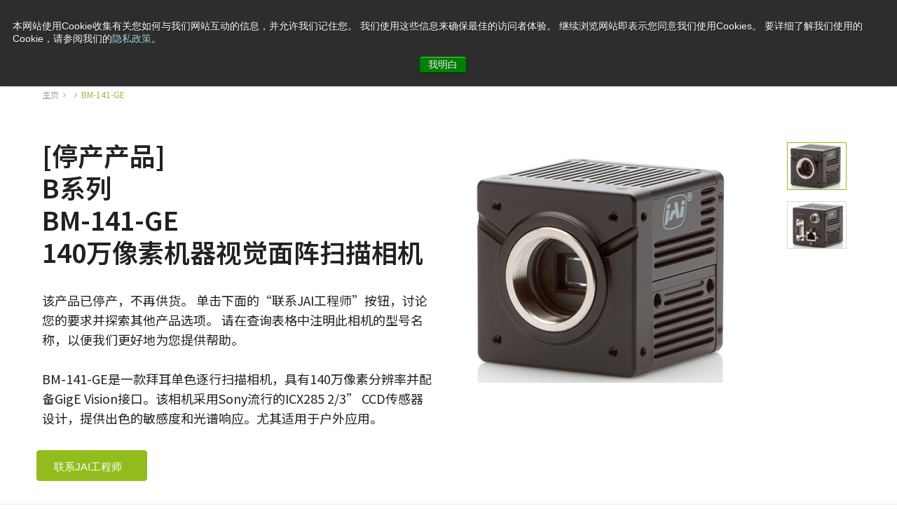

--- FILE ---
content_type: text/html; charset=UTF-8
request_url: https://www.jai.com/cn/products/bm-141-ge
body_size: 26805
content:
<!DOCTYPE html>
<!--[if IE 8]><html
lang="zh" class="no-js ie8 oldie"><![endif]-->
<!--[if gt IE 8]><!--><html
lang="zh" class="no-js"><!--<![endif]--><head><meta
charset="utf-8"><meta
http-equiv="X-UA-Compatible" content="IE=edge,chrome=1,IE=11"><meta
name="viewport" content="width=device-width,initial-scale=1"> <script type="module">!function(){const e=document.createElement("link").relList;if(!(e&&e.supports&&e.supports("modulepreload"))){for(const e of document.querySelectorAll('link[rel="modulepreload"]'))r(e);new MutationObserver((e=>{for(const o of e)if("childList"===o.type)for(const e of o.addedNodes)if("LINK"===e.tagName&&"modulepreload"===e.rel)r(e);else if(e.querySelectorAll)for(const o of e.querySelectorAll("link[rel=modulepreload]"))r(o)})).observe(document,{childList:!0,subtree:!0})}function r(e){if(e.ep)return;e.ep=!0;const r=function(e){const r={};return e.integrity&&(r.integrity=e.integrity),e.referrerpolicy&&(r.referrerPolicy=e.referrerpolicy),"use-credentials"===e.crossorigin?r.credentials="include":"anonymous"===e.crossorigin?r.credentials="omit":r.credentials="same-origin",r}(e);fetch(e.href,r)}}();</script> <script type="module" src="https://www.jai.com/dist/assets/app-43wEkqbu.js" crossorigin onload="e=new CustomEvent(&#039;vite-script-loaded&#039;, {detail:{path: &#039;src/js/app.js&#039;}});document.dispatchEvent(e);" integrity="sha384-ezTht8Rc+e1DTw65ZLnHFOpgNYg5zPF3uEwTwRwiNHtVF2Lj2+FnHUA1LgGuU85x"></script> <link
href="https://www.jai.com/dist/assets/app-Il8BtbQ4.css" rel="stylesheet"><link
rel="stylesheet" href="/dist/legacy/legacy.css">
<title>JAI | JAI 140万像素机器视觉面阵扫描相机　BM-141-GE</title>
<script>dataLayer = [];
(function(w,d,s,l,i){w[l]=w[l]||[];w[l].push({'gtm.start':
new Date().getTime(),event:'gtm.js'});var f=d.getElementsByTagName(s)[0],
j=d.createElement(s),dl=l!='dataLayer'?'&l='+l:'';j.async=true;j.src=
'https://www.googletagmanager.com/gtm.js?id='+i+dl;f.parentNode.insertBefore(j,f);
})(window,document,'script','dataLayer','GTM-PLTQPWWM');
</script><meta name="generator" content="SEOmatic">
<meta name="description" content="JAI B系列BM-141GE是一款拜单色逐行扫描相机，具有140万像素分辨率并配备GigE Vision接口。">
<meta name="referrer" content="no-referrer-when-downgrade">
<meta name="robots" content="all">
<meta content="zh" property="og:locale">
<meta content="de" property="og:locale:alternate">
<meta content="ja" property="og:locale:alternate">
<meta content="en" property="og:locale:alternate">
<meta content="JAI" property="og:site_name">
<meta content="website" property="og:type">
<meta content="JAI 140万像素机器视觉面阵扫描相机　BM-141-GE" property="og:title">
<meta content="JAI B系列BM-141GE是一款拜单色逐行扫描相机，具有140万像素分辨率并配备GigE Vision接口。" property="og:description">
<meta name="twitter:card" content="summary_large_image">
<meta name="twitter:creator" content="@">
<meta name="twitter:title" content="JAI 140万像素机器视觉面阵扫描相机　BM-141-GE">
<meta name="twitter:description" content="JAI B系列BM-141GE是一款拜单色逐行扫描相机，具有140万像素分辨率并配备GigE Vision接口。">
<link href="https://www.jai.com/cn" rel="home">
<link href="https://www.jai.com/de/products/bm-141-ge" rel="alternate" hreflang="de">
<link href="https://www.jai.com/cn/products/bm-141-ge" rel="alternate" hreflang="zh">
<link href="https://www.jai.com/jp/products/bm-141-ge" rel="alternate" hreflang="ja">
<link href="https://www.jai.com/products/bm-141-ge" rel="alternate" hreflang="x-default">
<link href="https://www.jai.com/products/bm-141-ge" rel="alternate" hreflang="en"></head><body
class="lang-cn !tw--mt-12 !tw-pt-0 hideCookieBanner"><noscript><iframe src="https://www.googletagmanager.com/ns.html?id=GTM-PLTQPWWM"
height="0" width="0" style="display:none;visibility:hidden"></iframe></noscript>

<!-- Microsoft Clarity -->
<script type="text/javascript">
    (function(c,l,a,r,i,t,y){
        c[a]=c[a]||function(){(c[a].q=c[a].q||[]).push(arguments)};
        t=l.createElement(r);t.async=1;t.src="https://www.clarity.ms/tag/"+i;
        y=l.getElementsByTagName(r)[0];y.parentNode.insertBefore(t,y);
    })(window, document, "clarity", "script", "our3ddlg63");
</script>

<svg
id="loaderSVG" width="38" height="38" viewBox="0 0 38 38" xmlns="http://www.w3.org/2000/svg" stroke="#fff" class="hidden h-5 w-5 ml-2">
<g
fill="none" fill-rule="evenodd">
<g
transform="translate(1 1)" stroke-width="2">
<circle
stroke-opacity=".5" cx="18" cy="18" r="18"></circle>
<path
d="M36 18c0-9.94-8.06-18-18-18">
<animateTransform
attributeName="transform"
type="rotate"
from="0 18 18"
to="360 18 18"
dur="1s"
repeatCount="indefinite"></animateTransform>
</path>
</g>
</g>
</svg><div
id="language-banner" x-data="languageBannerLogic('zh')" data-entry-id="504" data-site-id="3">
<template
x-if="needsToBeOpen"><div
class="tw-w-full tw-h-full tw-fixed tw-z-[500] tw-top-0 tw-left-0 tw-grid tw-place-items-center tw-bg-modal-gradient tw-backdrop-blur-sm tw-bg-black tw-bg-opacity-30"><div
class="tw-overflow-hidden tw-z-[300] tw-relative tw-bg-white tw-rounded-2xl tw-mx-4"><div
class="tw-relative tw-p-8 tw-max-w-[28.75rem]"><div
class="tw-flex tw-flex-col tw-gap-4" :data-language="suggestedLanguage.code"><div
class="tw-flex tw-flex-col tw-gap-4"><div
class="tw-flex tw-flex-col"><p
class="tw-inline tw-text-base lg:tw-text-lg tw-text-primary tw-mb-0"
x-html="suggestedLanguage.body ? suggestedLanguage.body : 'Do you want to view the JAI website in another language?'"></p></div></div><div
class="tw-flex tw-w-full tw-gap-6">
<template
x-if="suggestedLanguage.url"><div
id="btnYes" class="tw-w-1/2">
<a
:href="suggestedLanguage.url" @click.prevent="proceed()" target="_self" class="cta_button tw-text-white tw-flex hover:tw-text-white hover:tw-no-underline" x-text="suggestedLanguage.btnYes"></a></div>
</template><button
@click="closeLocalePopup()" class="cta_button tw-text-white tw-w-1/2">
<template
x-if="suggestedLanguage.btnNo">
<span
x-text="suggestedLanguage.btnNo"></span>
</template>
<template
x-if="!suggestedLanguage.btnNo">
<span>No, thanks</span>
</template>
</button></div></div></div></div></div>
</template></div><aside
class="tw-bg-black tw-h-10 tw-text-white tw-text-14 leading-5 lg:tw-block tw-hidden"><div
class="tw-relative tw-max-w-[72.5rem] tw-mx-auto tw-h-full tw-flex tw-justify-end tw-items-center"><div
class="tw-flex tw-justify-center tw-space-x-4 tw-items-center"> <script>var pfHeaderImgUrl='';var pfHeaderTagline='';var pfdisableClickToDel=1;var pfHideImages=0;var pfImageDisplayStyle='left';var pfDisablePDF=1;var pfDisableEmail=1;var pfDisablePrint=0;var pfCustomCSS='/print.css';var pfImagesSize='small';var pfBtVersion='2';(function(){var js,pf;pf=document.createElement('script');pf.type='text/javascript';pf.src='//cdn.printfriendly.com/printfriendly.js';document.getElementsByTagName('head')[0].appendChild(pf)})();</script> <a
href="https://www.printfriendly.com" onclick="window.print();return false;" title="打印页面"
class="tw-text-white hover:tw-no-underline hover:tw-text-green tw-text-14">
打印页面
</a><a
href="https://www.jai.com/cn/support-software" class="tw-text-white hover:tw-no-underline hover:tw-text-green tw-text-14">支持和软件</a>
<span
id="blitz-inject-1" class="blitz-inject" data-blitz-id="1" data-blitz-uri="/cn/_dynamic_include_3413446419" data-blitz-params="" data-blitz-property=""></span><div
x-data="{ language: false }" class="tw-mt-[1px] "><div
class="tw-flex tw-space-x-2 tw-items-center" >
<svg
xmlns="http://www.w3.org/2000/svg" width="16" height="16" viewbox="0 0 16 16" fill="none">
<path
fill-rule="evenodd" clip-rule="evenodd" d="M4.6731 11.3099H0.714804C1.75388 13.5938 3.82504 15.2859 6.30742 15.8206C5.42036 14.6905 4.92132 12.8759 4.6731 11.3099ZM15.6015 5.50015H11.4374C11.625 7.12551 11.625 8.87449 11.4374 10.4998H15.6013C16.1328 8.88289 16.133 7.11711 15.6015 5.50015ZM10.6229 5.50015H5.37695C5.18334 7.11751 5.18334 8.88249 5.37695 10.4998H10.6229C10.8164 8.88249 10.8164 7.11771 10.6229 5.50015ZM4.56249 5.50015H0.39858C-0.13286 7.11711 -0.13286 8.88289 0.39858 10.4998H4.56249C4.37488 8.87449 4.37488 7.12551 4.56249 5.50015ZM0.714804 4.69007H4.6731C4.92112 3.12431 5.42036 1.30953 6.30742 0.179418C3.82524 0.714071 1.75388 2.40624 0.714804 4.69007ZM5.49216 4.69007C5.74158 3.18232 6.58324 0 7.99995 0C9.41666 0 10.2583 3.18232 10.5079 4.69007H5.49216ZM11.3268 4.69007H15.2851C14.246 2.40624 12.1747 0.714071 9.69248 0.179418C10.5795 1.30953 11.0788 3.12431 11.3268 4.69007ZM15.2851 11.3099H11.3268C11.0786 12.8759 10.5795 14.6903 9.69248 15.8206C12.1749 15.2859 14.2458 13.5938 15.2851 11.3099ZM10.5079 11.3099C10.2583 12.8177 9.41666 16 7.99995 16C6.58324 16 5.74158 12.8177 5.49216 11.3099H10.5079Z" fill="#fff"/>
</svg><div
class="tw--mt-[2px] tw-cursor-pointer hover:tw-no-underline hover:tw-text-green" @click="language = ! language"><div
class="">
中文</div></div></div><div
@click.away="language = false"
class="tw-absolute tw-right-0 tw-bg-white tw-top-10 tw-z-[290] tw-shadow-lg tw-flex tw-flex-col tw-px-7 tw-py-4 tw-rounded" x-show="language">
<a
class="tw-text-black hover:tw-text-green hover:tw-no-underline tw-py-1" href="https://www.jai.com/products/bm-141-ge">
English
</a>
<a
class="tw-text-black hover:tw-text-green hover:tw-no-underline tw-py-1" href="https://www.jai.com/jp/products/bm-141-ge">
日本語
</a>
<a
class="tw-text-black hover:tw-text-green hover:tw-no-underline tw-py-1" href="https://www.jai.com/kr/">
한국어
</a>
<a
class="tw-text-black hover:tw-text-green hover:tw-no-underline tw-py-1" href="https://www.jai.com/de/products/bm-141-ge">
Deutsch
</a></div></div></div></div></aside><header
x-data="menu" x-init="siteHandle = 'zh', searchUrl = 'https://www.jai.com/cn/search'" class="tw-sticky tw-top-0 tw-bg-white lg:tw-block tw-left-0 tw-z-50 tw-w-full tw-list-none tw-hidden"
@click.outside="closeAll()"
><div
class=" lg:tw-shadow tw-relative tw-z-50"><div
class="tw-border-b tw-relative tw-border-test tw-bg-white tw-max-w-[72.5rem] tw-mx-auto tw-z-50"><div
class="tw-relative tw-container tw-mx-auto tw-flex tw-justify-between tw-h-[70px] tw-gap-8">
<a
href="https://www.jai.com/cn/" class=" tw-flex-none tw-items-center tw-flex">
<svg
xmlns="http://www.w3.org/2000/svg" width="66" height="45" viewbox="0 0 66 45" fill="none">
<g
clip-path="url(#clip0_200_273)">
<path
d="M1.75236 22.4234C4.59366 11.4415 6.02257 7.58298 10.0387 4.73298C15.2956 0.998936 27.3472 0 38.8675 0C56.9284 0 61.1326 2.91064 63.3568 4.78723C67.5379 8.31383 65.9638 15.9351 64.3468 22.3755C61.6111 33.367 59.6377 37.0404 55.4368 40.267C50.9389 43.7266 38.6959 44.9617 27.3439 44.7543C8.94966 44.4351 4.42207 41.5085 2.63677 39.7819C-1.20113 36.0766 0.0561634 28.9755 1.75236 22.4234Z" fill="black"/>
<path
d="M9.9198 14.92H18.2919L19.7505 9.34131H11.3619L9.9198 14.92Z" fill="white"/>
<path
d="M4.10852 37.3309H9.47103L13.9194 32.2054L17.7573 17.2852H9.30932L4.10852 37.3309Z" fill="white"/>
<path
d="M24.7038 32.2051L29.2975 25.203H35.9139L37.8939 32.2051H46.3882L39.9301 9.34131H31.4788L34.3563 19.5924H24.5158L15.8698 32.2051H24.7038Z" fill="white"/>
<path
d="M51.843 14.92H60.4824L61.9245 9.34131H53.2851L51.843 14.92Z" fill="white"/>
<path
d="M59.872 17.2852H51.2326L47.3914 32.2054H56.0143L59.872 17.2852Z" fill="white"/>
</g>
<defs>
<clipPath
id="clip0_200_273">
<rect
width="66" height="45" fill="white"/>
</clipPath>
</defs>
</svg>
</a><div
class="tw-flex tw-justify-between tw-w-full tw-flex-grow" x-show="!isActiveSearch()"><div
class="tw-flex tw-items-center tw-gap-8"><ul
class="tw-flex tw-h-full tw-items-center tw-gap-8 tw-mb-0 primary-navigation"><li
class="group tw-relative tw-flex tw-text-16 tw-text-black tw-h-full tw-items-center tw-text-base tw-font-normal" @mouseenter="setActiveMenu(1)" data-menu-id="1">
<a
href="https://www.jai.com/cn/products" class="tw-text-black hover:tw-text-black  hover:tw-no-underline">
产品
</a>
<span
class="tw-absolute tw-bottom-0 tw-left-0 tw-w-full tw-rounded-t tw-bg-[#9DB841] tw-transition-all tw-duration-100
tw-h-[6px]									"
:class="{ '!tw-h-[6px]': isActiveMenu(1) }"
></span></li><li
class="group tw-relative tw-flex tw-text-16 tw-text-black tw-h-full tw-items-center tw-text-base tw-font-normal" @mouseenter="setActiveMenu(2)" data-menu-id="2">
<a
href="https://www.jai.com/cn/markets-applications" class="tw-text-black hover:tw-text-black  hover:tw-no-underline">
行业·应用
</a>
<span
class="tw-absolute tw-bottom-0 tw-left-0 tw-w-full tw-rounded-t tw-bg-[#9DB841] tw-transition-all tw-duration-100
tw-h-[0px]									"
:class="{ '!tw-h-[6px]': isActiveMenu(2) }"
></span></li><li
class="group tw-relative tw-flex tw-text-16 tw-text-black tw-h-full tw-items-center tw-text-base tw-font-normal" @mouseenter="setActiveMenu(3)" data-menu-id="3">
<a
href="https://www.jai.com/cn/technology" class="tw-text-black hover:tw-text-black  hover:tw-no-underline">
技术
</a>
<span
class="tw-absolute tw-bottom-0 tw-left-0 tw-w-full tw-rounded-t tw-bg-[#9DB841] tw-transition-all tw-duration-100
tw-h-[0px]									"
:class="{ '!tw-h-[6px]': isActiveMenu(3) }"
></span></li><li
class="group tw-relative tw-flex tw-text-16 tw-text-black tw-h-full tw-items-center tw-text-base tw-font-normal" @mouseenter="setActiveMenu(4)" data-menu-id="4">
<a
href="https://www.jai.com/cn/technology/blog-2" class="tw-text-black hover:tw-text-black  hover:tw-no-underline">
新闻
</a>
<span
class="tw-absolute tw-bottom-0 tw-left-0 tw-w-full tw-rounded-t tw-bg-[#9DB841] tw-transition-all tw-duration-100
tw-h-[0px]									"
:class="{ '!tw-h-[6px]': isActiveMenu(4) }"
></span></li><li
class="group tw-relative tw-flex tw-text-16 tw-text-black tw-h-full tw-items-center tw-text-base tw-font-normal" @mouseenter="setActiveMenu(5)" data-menu-id="5">
<a
href="https://www.jai.com/cn/company" class="tw-text-black hover:tw-text-black  hover:tw-no-underline">
公司信息
</a>
<span
class="tw-absolute tw-bottom-0 tw-left-0 tw-w-full tw-rounded-t tw-bg-[#9DB841] tw-transition-all tw-duration-100
tw-h-[0px]									"
:class="{ '!tw-h-[6px]': isActiveMenu(5) }"
></span></li><li
class="group tw-relative tw-flex tw-text-16 tw-text-black tw-h-full tw-items-center tw-text-base tw-font-normal" @mouseenter="setActiveMenu(6)" data-menu-id="6">
<a
href="https://www.jai.com/cn/contact" class="tw-text-black hover:tw-text-black  hover:tw-no-underline">
联系我们
</a>
<span
class="tw-absolute tw-bottom-0 tw-left-0 tw-w-full tw-rounded-t tw-bg-[#9DB841] tw-transition-all tw-duration-100
tw-h-[0px]									"
:class="{ '!tw-h-[6px]': isActiveMenu(6) }"
></span></li>
<span
id="blitz-inject-2" class="blitz-inject" data-blitz-id="2" data-blitz-uri="/cn/_dynamic_include_516086175" data-blitz-params="" data-blitz-property=""></span></ul></div><div
class="tw-flex tw-items-center tw-gap-2"><div
@click="toggleSearch()"><div
class=" tw-h-11 tw-w-11 tw-bg-lightgray hover:tw-opacity-85 tw-rounded tw-cursor-pointer tw-z-[250] tw-flex tw-items-center tw-justify-center">
<svg
xmlns="http://www.w3.org/2000/svg" width="17" height="17" viewbox="0 0 17 17" fill="none">
<path
d="M16.0327 15.5717L12.2287 11.7665L12.3603 11.5884C13.2223 10.4266 13.6765 9.04808 13.6765 7.59981C13.6765 3.89782 10.6673 0.887695 6.96654 0.887695C3.26575 0.887695 0.256592 3.89782 0.256592 7.59981C0.256592 11.3018 3.26575 14.3119 6.96654 14.3119C8.41176 14.3119 9.78988 13.8576 10.9538 12.9953L11.1319 12.8637L14.9359 16.6689C15.2275 16.9606 15.7385 16.9606 16.0301 16.6689C16.3321 16.3669 16.3321 15.8764 16.0301 15.5743L16.0327 15.5717ZM6.96912 12.763C4.12255 12.763 1.80762 10.4473 1.80762 7.59981C1.80762 4.75232 4.12255 2.43664 6.96912 2.43664C9.81569 2.43664 12.1306 4.75232 12.1306 7.59981C12.1306 10.4473 9.81569 12.763 6.96912 12.763Z" fill="#656565"/>
</svg></div></div><div>
<span
class="hs-cta-wrapper" id="hs-cta-wrapper-0e46228f-796c-4c5e-ad0b-b712a1fad778"><span
class="hs-cta-node hs-cta-0e46228f-796c-4c5e-ad0b-b712a1fad778" id="hs-cta-0e46228f-796c-4c5e-ad0b-b712a1fad778"><!--[if lte IE 8]><div
id="hs-cta-ie-element"></div><![endif]--><a
href="https://cta-redirect.hubspot.com/cta/redirect/3919337/0e46228f-796c-4c5e-ad0b-b712a1fad778" ><img
class="hs-cta-img" id="hs-cta-img-0e46228f-796c-4c5e-ad0b-b712a1fad778" style="border-width:0px;" src="https://no-cache.hubspot.com/cta/default/3919337/0e46228f-796c-4c5e-ad0b-b712a1fad778.png"  alt="Request a quote"/></a></span><script charset="utf-8" src="https://js.hscta.net/cta/current.js"></script><script type="text/javascript">hbspt.cta.load(3919337,'0e46228f-796c-4c5e-ad0b-b712a1fad778',{});</script></span><style>.hs-cta-node>.cta_button{background-color:rgb(148 187 30/1) !important;line-height:1 !important;padding-left:1.5rem !important;padding-right:1.5rem !important;border-radius:.25rem !important;justify-content:center !important;align-items:center !important;height:2.75rem !important;margin:0 !important;font-size:15px !important;font-weight:400 !important}.hs-cta-node>.button.button.button-with-icon{padding-right:35px !important}.button .button-color-white .button-text-color-green .button-text-hover-color-black .button-with-icon .icon-arrow{border:5px solid red !important;margin:-8px !important}#cta_button_3919337_815c3c97-bb5c-47fc-b653-63a9392bbe1f{font-size:15px !important}.cta_button>span{font-size:15px !important}.cta_button:before{content:'' !important}.cta_button{background-color:rgb(148 187 30/1) !important;line-height:1 !important;padding-left:1.5rem !important;padding-right:1.5rem !important;border-radius:.25rem !important;justify-content:center !important;align-items:center !important;height:2.75rem !important;margin:0 !important;font-size:15px !important;font-weight:400 !important}.cta_button:hover{opacity:.8 !important}@media only screen and (max-width:600px){.cta_button{width:100% !important}}</style></div></div></div><form
autocomplete="off" method="get" action="https://www.jai.com/cn/search"
class="tw-flex tw-w-full tw-flex-grow tw-h-[70px] w-full tw-items-center tw-gap-2"
x-show="isActiveSearch()"><div
class="tw-flex-grow">
<input
type="text" name="s" id="search" autofocus class="!focus:tw-border-none !tw-rounded !tw-placeholder-darkgrey !tw-h-11 tw-px-6 !tw-m-0 !focus:tw-ring-0 focus:border-darkgrey !tw-border-0 !tw-bg-lightgrey !focus:tw-bg-lightgrey" placeholder="Type to search..."
style="box-shadow: none !important;"
autocomplete="off"
x-model="searchQuery"
@input.debounce="fetchSearchResults"></div><div>
<button
@click="toggleSearch()" type="button" class=" tw-p-0 tw-m-0 tw-bg-green hover:tw-bg-lightgreen tw-text-white !tw-rounded tw-h-11 tw-w-11 tw-border-transparent tw-flex tw-justify-center tw-items-center"
:class="{ 'tw-border-green' : isActiveSearch(), ' border-transparent' : !isActiveSearch() }">
<svg
xmlns="http://www.w3.org/2000/svg" width="15" height="16" viewbox="0 0 15 16" fill="none">
<path
d="M1.52 14.6801C1.29143 14.8325 0.98667 14.8325 0.758098 14.6801C0.529527 14.4516 0.529527 14.1468 0.758098 13.9182L6.85334 7.82301L0.758098 1.72777C0.529527 1.4992 0.529527 1.19443 0.758098 0.965862C0.98667 0.737291 1.29143 0.737291 1.52 0.965862L7.61524 7.0611L13.7105 0.965862C13.9391 0.737291 14.2438 0.737291 14.4724 0.965862C14.6248 1.19443 14.6248 1.4992 14.4724 1.72777L8.37715 7.82301L14.4724 13.9182C14.6248 14.1468 14.6248 14.4516 14.4724 14.6801C14.2438 14.8325 13.9391 14.8325 13.7105 14.6801L7.61524 8.58491L1.52 14.6801Z" fill="white" stroke="white" stroke-width="0.4375"/>
</svg>
</button></div></form></div></div></div><div
class="tw-absolute tw-top-[69px] tw-left-0 tw-w-full  tw-block tw-z-30" x-show="hasActiveMenu()" @mouseenter="startHover()"><div
class="tw-relative tw-container tw-max-w-[72.5rem] tw-mx-auto tw-w-full " :class="{ '': hasActiveBigMenu() }" @mouseleave="removeActiveMenu(true)"><div
class="tw-relative !tw-border-t !tw-border-test tw-w-[300px] tw-gap-2 tw-overflow-hidden tw-rounded-b-md tw-transition-all tw-duration-300 tw-bg-white tw-ease-in-out !tw-shadow-2xl" :class="{ '!tw-w-full': hasActiveBigMenu() }" :style="`left: ${getActiveMenuPosition()}px;`" x-show="hasActiveMenu()" ><div
class="tw-flex tw-flex-row tw-w-full"><div
class="tw-w-[300px] tw-flex-none"><div
x-show="isActiveMenu(1)"><ul
class="tw-py-5 tw-m-0"><li>
<a
class="tw-flex tw-justify-between tw-group tw-text-16 tw-text-black tw-px-8 tw-py-1.5 hover:tw-no-underline hover:tw-bg-[#9DB841] hover:tw-text-white"
href="https://www.jai.com/cn/products/camera-selection-guide"
@mouseenter="removeActiveBigMenu()"><div>
相机产品索引手册</div>
</a></li><li>
<a
href="https://www.jai.com/cn/products/product-lines" class="tw-flex tw-justify-between tw-text-16 tw-group tw-text-black tw-px-8 tw-py-1.5 hover:tw-no-underline hover:tw-bg-[#9DB841] hover:tw-text-white" @mouseenter="setActiveBigMenu(285932)"><div>
JAI相机</div><div
class="tw-text-[#D5D5D5] group-hover:tw-text-white tw-fill-current">
<svg
xmlns="http://www.w3.org/2000/svg" width="7" height="13" viewbox="0 0 7 13" fill="none">
<path
d="M6.99862 6.45845C6.98944 6.28672 6.9188 6.1235 6.7989 5.9969L1.32091 0.23669C1.25284 0.165463 1.17099 0.107942 1.08002 0.0674201C0.989058 0.0268981 0.890759 0.00416842 0.790741 0.000521574C0.690723 -0.00312527 0.590944 0.0123797 0.497102 0.0461633C0.40326 0.0799469 0.317192 0.131343 0.243814 0.197413C0.170436 0.263483 0.111184 0.34294 0.0694422 0.431238C0.0277003 0.519535 0.00428565 0.614948 0.000535249 0.712029C-0.00321515 0.809111 0.0127722 0.905956 0.0475844 0.99704C0.0823965 1.08812 0.135352 1.17166 0.203426 1.24288L5.20115 6.5L0.203426 11.7571C0.135352 11.8283 0.0823965 11.9119 0.0475844 12.003C0.0127722 12.094 -0.00321515 12.1909 0.000535249 12.288C0.00428565 12.385 0.0277003 12.4805 0.0694422 12.5688C0.111184 12.6571 0.170436 12.7365 0.243814 12.8026C0.317192 12.8686 0.40326 12.92 0.497102 12.9538C0.590944 12.9876 0.690723 13.0031 0.790741 12.9995C0.890759 12.9958 0.989058 12.9731 1.08002 12.9326C1.17099 12.892 1.25284 12.8345 1.32091 12.7633L6.7989 7.00309C6.86822 6.93001 6.92163 6.84411 6.95595 6.75053C6.99026 6.65695 7.00478 6.5576 6.99862 6.45845Z" fill="currentColor"/>
</svg></div>
</a></li><li>
<a
href="https://www.jai.com/cn/products/area-scan-cameras" class="tw-flex tw-justify-between tw-text-16 tw-group tw-text-black tw-px-8 tw-py-1.5 hover:tw-no-underline hover:tw-bg-[#9DB841] hover:tw-text-white" @mouseenter="setActiveBigMenu(285933)"><div>
面阵扫描相机</div><div
class="tw-text-[#D5D5D5] group-hover:tw-text-white tw-fill-current">
<svg
xmlns="http://www.w3.org/2000/svg" width="7" height="13" viewbox="0 0 7 13" fill="none">
<path
d="M6.99862 6.45845C6.98944 6.28672 6.9188 6.1235 6.7989 5.9969L1.32091 0.23669C1.25284 0.165463 1.17099 0.107942 1.08002 0.0674201C0.989058 0.0268981 0.890759 0.00416842 0.790741 0.000521574C0.690723 -0.00312527 0.590944 0.0123797 0.497102 0.0461633C0.40326 0.0799469 0.317192 0.131343 0.243814 0.197413C0.170436 0.263483 0.111184 0.34294 0.0694422 0.431238C0.0277003 0.519535 0.00428565 0.614948 0.000535249 0.712029C-0.00321515 0.809111 0.0127722 0.905956 0.0475844 0.99704C0.0823965 1.08812 0.135352 1.17166 0.203426 1.24288L5.20115 6.5L0.203426 11.7571C0.135352 11.8283 0.0823965 11.9119 0.0475844 12.003C0.0127722 12.094 -0.00321515 12.1909 0.000535249 12.288C0.00428565 12.385 0.0277003 12.4805 0.0694422 12.5688C0.111184 12.6571 0.170436 12.7365 0.243814 12.8026C0.317192 12.8686 0.40326 12.92 0.497102 12.9538C0.590944 12.9876 0.690723 13.0031 0.790741 12.9995C0.890759 12.9958 0.989058 12.9731 1.08002 12.9326C1.17099 12.892 1.25284 12.8345 1.32091 12.7633L6.7989 7.00309C6.86822 6.93001 6.92163 6.84411 6.95595 6.75053C6.99026 6.65695 7.00478 6.5576 6.99862 6.45845Z" fill="currentColor"/>
</svg></div>
</a></li><li>
<a
href="https://www.jai.com/cn/products/line-scan-cameras" class="tw-flex tw-justify-between tw-text-16 tw-group tw-text-black tw-px-8 tw-py-1.5 hover:tw-no-underline hover:tw-bg-[#9DB841] hover:tw-text-white" @mouseenter="setActiveBigMenu(285934)"><div>
线阵扫描相机</div><div
class="tw-text-[#D5D5D5] group-hover:tw-text-white tw-fill-current">
<svg
xmlns="http://www.w3.org/2000/svg" width="7" height="13" viewbox="0 0 7 13" fill="none">
<path
d="M6.99862 6.45845C6.98944 6.28672 6.9188 6.1235 6.7989 5.9969L1.32091 0.23669C1.25284 0.165463 1.17099 0.107942 1.08002 0.0674201C0.989058 0.0268981 0.890759 0.00416842 0.790741 0.000521574C0.690723 -0.00312527 0.590944 0.0123797 0.497102 0.0461633C0.40326 0.0799469 0.317192 0.131343 0.243814 0.197413C0.170436 0.263483 0.111184 0.34294 0.0694422 0.431238C0.0277003 0.519535 0.00428565 0.614948 0.000535249 0.712029C-0.00321515 0.809111 0.0127722 0.905956 0.0475844 0.99704C0.0823965 1.08812 0.135352 1.17166 0.203426 1.24288L5.20115 6.5L0.203426 11.7571C0.135352 11.8283 0.0823965 11.9119 0.0475844 12.003C0.0127722 12.094 -0.00321515 12.1909 0.000535249 12.288C0.00428565 12.385 0.0277003 12.4805 0.0694422 12.5688C0.111184 12.6571 0.170436 12.7365 0.243814 12.8026C0.317192 12.8686 0.40326 12.92 0.497102 12.9538C0.590944 12.9876 0.690723 13.0031 0.790741 12.9995C0.890759 12.9958 0.989058 12.9731 1.08002 12.9326C1.17099 12.892 1.25284 12.8345 1.32091 12.7633L6.7989 7.00309C6.86822 6.93001 6.92163 6.84411 6.95595 6.75053C6.99026 6.65695 7.00478 6.5576 6.99862 6.45845Z" fill="currentColor"/>
</svg></div>
</a></li><li>
<a
class="tw-flex tw-justify-between tw-group tw-text-16 tw-text-black tw-px-8 tw-py-1.5 hover:tw-no-underline hover:tw-bg-[#9DB841] hover:tw-text-white"
href="https://www.jai.com/cn/products/lenses"
@mouseenter="removeActiveBigMenu()"><div>
镜头</div>
</a></li><li>
<a
class="tw-flex tw-justify-between tw-group tw-text-16 tw-text-black tw-px-8 tw-py-1.5 hover:tw-no-underline hover:tw-bg-[#9DB841] hover:tw-text-white"
href="https://www.jai.com/cn/products/software-download"
@mouseenter="removeActiveBigMenu()"><div>
下载软件</div>
</a></li><li>
<a
class="tw-flex tw-justify-between tw-group tw-text-16 tw-text-black tw-px-8 tw-py-1.5 hover:tw-no-underline hover:tw-bg-[#9DB841] hover:tw-text-white"
href="https://www.jai.com/cn/products/all-downloads"
@mouseenter="removeActiveBigMenu()"><div>
按产品下载</div>
</a></li><li>
<a
class="tw-flex tw-justify-between tw-group tw-text-16 tw-text-black tw-px-8 tw-py-1.5 hover:tw-no-underline hover:tw-bg-[#9DB841] hover:tw-text-white"
href="https://www.jai.com/cn/products/discontinued-products"
@mouseenter="removeActiveBigMenu()"><div>
停产产品</div>
</a></li></ul></div></div><div
class="tw-w-0 tw-max-h-0 tw-flex-grow hover:tw-no-underline tw-overflow-y-auto tw-transition-all tw-overflow-hidden tw-opacity-0" style="box-shadow: inset 7px 0 9px -7px rgb(0 0 0 / 15%);" :class="{ '!tw-opacity-100 !tw-w-full !tw-max-h-[60vh]': hasActiveBigMenu() }"><div
x-show="isActiveBigMenu(285932)" class="tw-grid lg:tw-grid-cols-2 tw-grid-cols-1 tw-px-8 tw-my-8 tw-gap-x-6 tw-gap-y-7">
<a
href="https://www.jai.com/cn/products/product-lines/gox-series-small-size-industrial-area-scan-cameras" class="hover:tw-no-underline tw-group tw-pr-12"><div
class="tw-flex tw-flex-row tw-gap-4"><div
class="tw-flex-none tw-w-24">
<img
class="tw-w-24" src="https://d30sff8z7tuafd.cloudfront.net/images/Products/PRODUCT-OVERVIEWS/GOX-12401_Go-X-Series-JAI-Front-View-115x90px.png"></div><div
class="tw-min-w-[226px]"><div
class="tw-text-16 tw-text-black group-hover:tw-text-green">Go-X 系列</div><div
class="tw-text-12 tw-text-test tw-leading-4 tw-mt-px">高性能和高性价比。 用于下一代机器视觉系统的CMOS区域扫描相机。</div></div></div>
</a>
<a
href="https://www.jai.com/cn/products/product-lines/go-series-single-sensor-area-scan-small-size" class="hover:tw-no-underline tw-group tw-pr-12"><div
class="tw-flex tw-flex-row tw-gap-4"><div
class="tw-flex-none tw-w-24">
<img
class="tw-w-24" src="https://d30sff8z7tuafd.cloudfront.net/images/Products/PRODUCT-OVERVIEWS/Go-Series-Product-Card-115x90.png"></div><div
class="tw-min-w-[226px]"><div
class="tw-text-16 tw-text-black group-hover:tw-text-green">Go系列</div><div
class="tw-text-12 tw-text-test tw-leading-4 tw-mt-px">百万像素面阵扫描相机，能够提供小巧、高帧率和前沿的传感器技术。</div></div></div>
</a>
<a
href="https://www.jai.com/cn/products/product-lines/spark-series-single-sensor-area-scan-high-performance" class="hover:tw-no-underline tw-group tw-pr-12"><div
class="tw-flex tw-flex-row tw-gap-4"><div
class="tw-flex-none tw-w-24">
<img
class="tw-w-24" src="https://d30sff8z7tuafd.cloudfront.net/images/Products/PRODUCT-OVERVIEWS/Area-scan-Single-Sensor-Color-SP-12000M_Product-Card-115x90px.png"></div><div
class="tw-min-w-[226px]"><div
class="tw-text-16 tw-text-black group-hover:tw-text-green">Spark系列</div><div
class="tw-text-12 tw-text-test tw-leading-4 tw-mt-px">先进的面阵扫描相机，能够提供高分辨率、高帧率和高图像质量。</div></div></div>
</a>
<a
href="https://www.jai.com/cn/products/product-lines/fusion-series-2-sensor-area-scan" class="hover:tw-no-underline tw-group tw-pr-12"><div
class="tw-flex tw-flex-row tw-gap-4"><div
class="tw-flex-none tw-w-24">
<img
class="tw-w-24" src="https://d30sff8z7tuafd.cloudfront.net/images/Products/PRODUCT-OVERVIEWS/Product-Overview-Fusion-Series-115x90px.jpg"></div><div
class="tw-min-w-[226px]"><div
class="tw-text-16 tw-text-black group-hover:tw-text-green">Fusion系列</div><div
class="tw-text-12 tw-text-test tw-leading-4 tw-mt-px">多传感器多光谱面阵扫描相机，具备适用于专业成像应用的独特功能。</div></div></div>
</a>
<a
href="https://www.jai.com/cn/products/product-lines/flex-eye-concept" class="hover:tw-no-underline tw-group tw-pr-12"><div
class="tw-flex tw-flex-row tw-gap-4"><div
class="tw-flex-none tw-w-24">
<img
class="tw-w-24" src="https://d30sff8z7tuafd.cloudfront.net/images/Products/PRODUCT-OVERVIEWS/Product-Overview-Fusion-Series-115x90px.jpg"></div><div
class="tw-min-w-[226px]"><div
class="tw-text-16 tw-text-black group-hover:tw-text-green">Fusion Flex-Eye</div><div
class="tw-text-12 tw-text-test tw-leading-4 tw-mt-px">可订制搭载有两个或三个传感器的多光谱摄像机(可见光+近红外光)</div></div></div>
</a>
<a
href="https://www.jai.com/cn/products/product-lines/apex-series-3-sensor-area-scan" class="hover:tw-no-underline tw-group tw-pr-12"><div
class="tw-flex tw-flex-row tw-gap-4"><div
class="tw-flex-none tw-w-24">
<img
class="tw-w-24" src="https://d30sff8z7tuafd.cloudfront.net/images/Products/PRODUCT-OVERVIEWS/Area-scan-3-Sensor-rgb-Prism_AP-3200T_Product-Card-115x90px.png"></div><div
class="tw-min-w-[226px]"><div
class="tw-text-16 tw-text-black group-hover:tw-text-green">Apex系列</div><div
class="tw-text-12 tw-text-test tw-leading-4 tw-mt-px">3-CMOS棱镜式RGB面阵扫描相机，能够比传统拜耳相机提供更好的色彩保真度。</div></div></div>
</a>
<a
href="https://www.jai.com/cn/products/product-lines/apex-microscopy-solutions" class="hover:tw-no-underline tw-group tw-pr-12"><div
class="tw-flex tw-flex-row tw-gap-4"><div
class="tw-flex-none tw-w-24">
<img
class="tw-w-24" src="https://d30sff8z7tuafd.cloudfront.net/images/Products/PRODUCT-OVERVIEWS/Apex-Microscopy-solutions-115x90px.jpg"></div><div
class="tw-min-w-[226px]"><div
class="tw-text-16 tw-text-black group-hover:tw-text-green">Apex显微镜解决方案</div><div
class="tw-text-12 tw-text-test tw-leading-4 tw-mt-px">低噪声、高敏感度棱镜式相机，专为先进的彩色显微镜应用而设计。</div></div></div>
</a>
<a
href="https://www.jai.com/cn/products/product-lines/sweep-series-mono-trilinear-line-scan" class="hover:tw-no-underline tw-group tw-pr-12"><div
class="tw-flex tw-flex-row tw-gap-4"><div
class="tw-flex-none tw-w-24">
<img
class="tw-w-24" src="https://d30sff8z7tuafd.cloudfront.net/images/Products/PRODUCT-OVERVIEWS/Line-scan-trilinear-color-SW-4000TL_Product-Card-115x90px.png"></div><div
class="tw-min-w-[226px]"><div
class="tw-text-16 tw-text-black group-hover:tw-text-green">Sweep系列</div><div
class="tw-text-12 tw-text-test tw-leading-4 tw-mt-px">单色和三线线阵扫描相机具备快速的扫描速度和超高的图像质量。</div></div></div>
</a>
<a
href="https://www.jai.com/cn/products/product-lines/sweep-series-3-4-sensor-line-scan" class="hover:tw-no-underline tw-group tw-pr-12"><div
class="tw-flex tw-flex-row tw-gap-4"><div
class="tw-flex-none tw-w-24">
<img
class="tw-w-24" src="https://d30sff8z7tuafd.cloudfront.net/images/Products/PRODUCT-OVERVIEWS/Line-Scan-3-sensor-r-g-b-LT-400CL-F_Product-Card-115x90px.png"></div><div
class="tw-min-w-[226px]"><div
class="tw-text-16 tw-text-black group-hover:tw-text-green">Sweep+系列</div><div
class="tw-text-12 tw-text-test tw-leading-4 tw-mt-px">多传感器棱镜彩色/ RGB/NIR和 RGB/SWIR线扫描相机结合了精度、灵敏度和多光谱选项。</div></div></div>
</a>
<a
href="https://www.jai.com/cn/products/product-lines/wave-series-2-sensor-swir-line-scan" class="hover:tw-no-underline tw-group tw-pr-12"><div
class="tw-flex tw-flex-row tw-gap-4"><div
class="tw-flex-none tw-w-24">
<img
class="tw-w-24" src="https://d30sff8z7tuafd.cloudfront.net/images/Products/PRODUCT-OVERVIEWS/Line-scan-two-sensor-swir-WA-1000D-CL_Product-Card-115x90px.png"></div><div
class="tw-min-w-[226px]"><div
class="tw-text-16 tw-text-black group-hover:tw-text-green">Wave Series  (2-sensor SWIR, line scan)</div><div
class="tw-text-12 tw-text-test tw-leading-4 tw-mt-px">Wave系列 双传感器SWIR线阵扫描相机</div></div></div>
</a></div><div
x-show="isActiveBigMenu(285933)" class="tw-grid lg:tw-grid-cols-2 tw-grid-cols-1 tw-px-8 tw-my-8 tw-gap-x-6 tw-gap-y-7">
<a
href="https://www.jai.com/cn/products/area-scan-cameras/single-sensor-color" class="hover:tw-no-underline tw-group tw-pr-12"><div
class="tw-flex tw-flex-row tw-gap-4"><div
class="tw-flex-none tw-w-24">
<img
class="tw-w-24" src="https://d30sff8z7tuafd.cloudfront.net/images/Products/PRODUCT-OVERVIEWS/Area-scan-Single-Sensor-Color-SP-12000M_Product-Card-115x90px.png"></div><div
class="tw-min-w-[226px]"><div
class="tw-text-16 tw-text-black group-hover:tw-text-green">单传感器彩色</div><div
class="tw-text-12 tw-text-test tw-leading-4 tw-mt-px">具有多样化的彩色单传感器逐行面阵扫描相机可供选择，同时配备CMOS传感器，包括最新的Sony Pregius 传感器。</div></div></div>
</a>
<a
href="https://www.jai.com/cn/products/area-scan-cameras/single-sensor-monochrome" class="hover:tw-no-underline tw-group tw-pr-12"><div
class="tw-flex tw-flex-row tw-gap-4"><div
class="tw-flex-none tw-w-24">
<img
class="tw-w-24" src="https://d30sff8z7tuafd.cloudfront.net/images/Products/PRODUCT-OVERVIEWS/Area-scan-Single-sensor-Monochrome-SP-5000M_Product-Card-115x90px.png"></div><div
class="tw-min-w-[226px]"><div
class="tw-text-16 tw-text-black group-hover:tw-text-green">单传感器单色</div><div
class="tw-text-12 tw-text-test tw-leading-4 tw-mt-px">具有多种类的单色单传感器逐行面阵扫描相机可供选择，同时配备CMOS传感器，包括最新的Sony Pregius 传感器。</div></div></div>
</a>
<a
href="https://www.jai.com/cn/products/area-scan-cameras/single-sensor-uv-sensitive" class="hover:tw-no-underline tw-group tw-pr-12"><div
class="tw-flex tw-flex-row tw-gap-4"><div
class="tw-flex-none tw-w-24">
<img
class="tw-w-24" src="https://d30sff8z7tuafd.cloudfront.net/images/Products/PRODUCT-OVERVIEWS/Area-scan-Single-sensor-UV-sensitive-Product-Card-115x90.png"></div><div
class="tw-min-w-[226px]"><div
class="tw-text-16 tw-text-black group-hover:tw-text-green">单传感器紫外敏感</div><div
class="tw-text-12 tw-text-test tw-leading-4 tw-mt-px">JAI提供多种紫外敏感逐行面阵扫描相机来满足特定的分辨率、速度和光学需求。</div></div></div>
</a>
<a
href="https://www.jai.com/cn/products/area-scan-cameras/2-sensor-color-nir-prism" class="hover:tw-no-underline tw-group tw-pr-12"><div
class="tw-flex tw-flex-row tw-gap-4"><div
class="tw-flex-none tw-w-24">
<img
class="tw-w-24" src="https://d30sff8z7tuafd.cloudfront.net/images/Products/PRODUCT-OVERVIEWS/Product-Overview-Fusion-Series-115x90px.jpg"></div><div
class="tw-min-w-[226px]"><div
class="tw-text-16 tw-text-black group-hover:tw-text-green">双传感器彩色+NIR（棱镜式）</div><div
class="tw-text-12 tw-text-test tw-leading-4 tw-mt-px">JAI的多光谱棱镜相机通过单一光学路径同时提供可见光谱和NIR光谱的图像。</div></div></div>
</a>
<a
href="https://www.jai.com/cn/products/area-scan-cameras/3-sensor-r-g-b-prism" class="hover:tw-no-underline tw-group tw-pr-12"><div
class="tw-flex tw-flex-row tw-gap-4"><div
class="tw-flex-none tw-w-24">
<img
class="tw-w-24" src="https://d30sff8z7tuafd.cloudfront.net/images/Products/PRODUCT-OVERVIEWS/Area-scan-3-Sensor-rgb-Prism_AP-3200T_Product-Card-115x90px.png"></div><div
class="tw-min-w-[226px]"><div
class="tw-text-16 tw-text-black group-hover:tw-text-green">3传感器 - RGB（棱镜式）</div><div
class="tw-text-12 tw-text-test tw-leading-4 tw-mt-px">3-CMOS棱镜式RGB面阵扫描相机，能够比传统拜耳相机提供更好的色彩保真度。</div></div></div>
</a></div><div
x-show="isActiveBigMenu(285934)" class="tw-grid lg:tw-grid-cols-2 tw-grid-cols-1 tw-px-8 tw-my-8 tw-gap-x-6 tw-gap-y-7">
<a
href="https://www.jai.com/cn/products/line-scan-cameras/single-sensor-monochrome" class="hover:tw-no-underline tw-group tw-pr-12"><div
class="tw-flex tw-flex-row tw-gap-4"><div
class="tw-flex-none tw-w-24">
<img
class="tw-w-24" src="https://d30sff8z7tuafd.cloudfront.net/images/Products/PRODUCT-OVERVIEWS/Line-scan-Single-sensor-monochrome-SW-4000M_Product-Card-115x90px.png"></div><div
class="tw-min-w-[226px]"><div
class="tw-text-16 tw-text-black group-hover:tw-text-green">单传感器单色</div><div
class="tw-text-12 tw-text-test tw-leading-4 tw-mt-px">单色CMOS传感器线阵扫描相机同时具备高分辨率和超快的扫描速度。分辨率最高可达8192像素，行频最高可达200kHz。</div></div></div>
</a>
<a
href="https://www.jai.com/cn/products/line-scan-cameras/trilinear-r-g-b" class="hover:tw-no-underline tw-group tw-pr-12"><div
class="tw-flex tw-flex-row tw-gap-4"><div
class="tw-flex-none tw-w-24">
<img
class="tw-w-24" src="https://d30sff8z7tuafd.cloudfront.net/images/Products/PRODUCT-OVERVIEWS/Line-scan-trilinear-color-SW-4000TL_Product-Card-115x90px.png"></div><div
class="tw-min-w-[226px]"><div
class="tw-text-16 tw-text-black group-hover:tw-text-green">三线彩色</div><div
class="tw-text-12 tw-text-test tw-leading-4 tw-mt-px">对于不需要JAI的棱镜技术提供的超高色彩精确度的应用，三线相机可以提供出色的彩色线阵扫描性能。</div></div></div>
</a>
<a
href="https://www.jai.com/cn/products/line-scan-cameras/2-sensor-swir-prism" class="hover:tw-no-underline tw-group tw-pr-12"><div
class="tw-flex tw-flex-row tw-gap-4"><div
class="tw-flex-none tw-w-24">
<img
class="tw-w-24" src="https://d30sff8z7tuafd.cloudfront.net/images/Products/PRODUCT-OVERVIEWS/Line-scan-two-sensor-swir-WA-1000D-CL_Product-Card-115x90px.png"></div><div
class="tw-min-w-[226px]"><div
class="tw-text-16 tw-text-black group-hover:tw-text-green">双传感器SWIR（棱镜式）</div><div
class="tw-text-12 tw-text-test tw-leading-4 tw-mt-px">双传感器棱镜式线阵扫描相机能够感知短波红外(SWIR)光线。该相机能够以SWIR光谱（900 – 1700纳米）提供双频段成像。</div></div></div>
</a>
<a
href="https://www.jai.com/cn/products/line-scan-cameras/3-sensor-r-g-b-prism" class="hover:tw-no-underline tw-group tw-pr-12"><div
class="tw-flex tw-flex-row tw-gap-4"><div
class="tw-flex-none tw-w-24">
<img
class="tw-w-24" src="https://d30sff8z7tuafd.cloudfront.net/images/Products/PRODUCT-OVERVIEWS/Line-Scan-3-sensor-r-g-b-LT-400CL-F_Product-Card-115x90px.png"></div><div
class="tw-min-w-[226px]"><div
class="tw-text-16 tw-text-black group-hover:tw-text-green">3传感器RGB（棱镜式）</div><div
class="tw-text-12 tw-text-test tw-leading-4 tw-mt-px">3传感器CMOS RGB彩色线阵扫描相机采用了尖端的棱镜技术，可为线阵扫描彩色成像提供最佳的性能、精确度和功能性。</div></div></div>
</a>
<a
href="https://www.jai.com/cn/products/line-scan-cameras/4-sensor-r-g-b-nir-prism" class="hover:tw-no-underline tw-group tw-pr-12"><div
class="tw-flex tw-flex-row tw-gap-4"><div
class="tw-flex-none tw-w-24">
<img
class="tw-w-24" src="https://d30sff8z7tuafd.cloudfront.net/images/Products/PRODUCT-OVERVIEWS/Line-scan-4-sensor-r-g-b-nir_LQ-401CL_Product-Cards-115x90px.png"></div><div
class="tw-min-w-[226px]"><div
class="tw-text-16 tw-text-black group-hover:tw-text-green">4传感器RGB+NIR（棱镜式）</div><div
class="tw-text-12 tw-text-test tw-leading-4 tw-mt-px">4传感器线阵扫描相机设计用于同时捕获可见光谱中的RGB图像数据，以及近红外(NIR)光谱中的图像数据。</div></div></div>
</a>
<a
href="https://www.jai.com/cn/products/line-scan-cameras/4-sensor-r-g-b-swir-prism" class="hover:tw-no-underline tw-group tw-pr-12"><div
class="tw-flex tw-flex-row tw-gap-4"><div
class="tw-flex-none tw-w-24">
<img
class="tw-w-24" src="https://d30sff8z7tuafd.cloudfront.net/images/Products/Sweep-Plus-Series/Sweep-SW-4010Q-MCL-RGB-SWIR-Line-Scan-Camera-115x90px-RI.png"></div><div
class="tw-min-w-[226px]"><div
class="tw-text-16 tw-text-black group-hover:tw-text-green">4传感器R-G-B + SWIR（棱镜式）</div><div
class="tw-text-12 tw-text-test tw-leading-4 tw-mt-px">4传感器机器视觉线阵扫描相机，可捕获可见光谱中的RGB图像数据和短波红外波段光谱中的图像数据。</div></div></div>
</a></div></div></div></div><div
class="tw-relative !tw-border-t !tw-border-test tw-w-[300px] tw-gap-2 tw-overflow-hidden tw-rounded-b-md tw-transition-all tw-duration-300 tw-bg-white tw-ease-in-out !tw-shadow-2xl" :class="{ '!tw-w-full': hasActiveBigMenu() }" :style="`left: ${getActiveMenuPosition()}px;`" x-show="hasActiveMenu()" ><div
class="tw-flex tw-flex-row tw-w-full"><div
class="tw-w-[300px] tw-flex-none"><div
x-show="isActiveMenu(2)"><ul
class="tw-py-5 tw-m-0"><li>
<a
class="tw-flex tw-justify-between tw-group tw-text-16 tw-text-black tw-px-8 tw-py-1.5 hover:tw-no-underline hover:tw-bg-[#9DB841] hover:tw-text-white"
href="https://www.jai.com/cn/markets-applications/automotive"
@mouseenter="removeActiveBigMenu()"><div>
汽车检验</div>
</a></li><li>
<a
class="tw-flex tw-justify-between tw-group tw-text-16 tw-text-black tw-px-8 tw-py-1.5 hover:tw-no-underline hover:tw-bg-[#9DB841] hover:tw-text-white"
href="https://www.jai.com/cn/markets-applications/electronics-pcb-lcd-wafer-etc"
@mouseenter="removeActiveBigMenu()"><div>
电子产品检验（PCB、LCD、晶圆等）</div>
</a></li><li>
<a
class="tw-flex tw-justify-between tw-group tw-text-16 tw-text-black tw-px-8 tw-py-1.5 hover:tw-no-underline hover:tw-bg-[#9DB841] hover:tw-text-white"
href="https://www.jai.com/cn/markets-applications/food-and-beverage"
@mouseenter="removeActiveBigMenu()"><div>
食品 / 饮料检验</div>
</a></li><li>
<a
class="tw-flex tw-justify-between tw-group tw-text-16 tw-text-black tw-px-8 tw-py-1.5 hover:tw-no-underline hover:tw-bg-[#9DB841] hover:tw-text-white"
href="https://www.jai.com/cn/markets-applications/government-aerospace-defense-and-surveillance"
@mouseenter="removeActiveBigMenu()"><div>
用于政府、航空航天、国防和监视系统的相机</div>
</a></li><li>
<a
class="tw-flex tw-justify-between tw-group tw-text-16 tw-text-black tw-px-8 tw-py-1.5 hover:tw-no-underline hover:tw-bg-[#9DB841] hover:tw-text-white"
href="https://www.jai.com/cn/markets-applications/medical-and-life-sciences"
@mouseenter="removeActiveBigMenu()"><div>
医疗和生命科学</div>
</a></li><li>
<a
class="tw-flex tw-justify-between tw-group tw-text-16 tw-text-black tw-px-8 tw-py-1.5 hover:tw-no-underline hover:tw-bg-[#9DB841] hover:tw-text-white"
href="https://www.jai.com/cn/markets-applications/outdoor-and-traffic"
@mouseenter="removeActiveBigMenu()"><div>
室外 / 交通管理</div>
</a></li><li>
<a
class="tw-flex tw-justify-between tw-group tw-text-16 tw-text-black tw-px-8 tw-py-1.5 hover:tw-no-underline hover:tw-bg-[#9DB841] hover:tw-text-white"
href="https://www.jai.com/cn/markets-applications/packaging-and-print-inspection"
@mouseenter="removeActiveBigMenu()"><div>
包装 / 印刷检验</div>
</a></li><li>
<a
class="tw-flex tw-justify-between tw-group tw-text-16 tw-text-black tw-px-8 tw-py-1.5 hover:tw-no-underline hover:tw-bg-[#9DB841] hover:tw-text-white"
href="https://www.jai.com/cn/markets-applications/pharmaceutical-and-cosmetics"
@mouseenter="removeActiveBigMenu()"><div>
药品 / 化妆品检查</div>
</a></li><li>
<a
class="tw-flex tw-justify-between tw-group tw-text-16 tw-text-black tw-px-8 tw-py-1.5 hover:tw-no-underline hover:tw-bg-[#9DB841] hover:tw-text-white"
href="https://www.jai.com/cn/markets-applications/sports-and-entertainment"
@mouseenter="removeActiveBigMenu()"><div>
体育 / 娱乐</div>
</a></li><li>
<a
class="tw-flex tw-justify-between tw-group tw-text-16 tw-text-black tw-px-8 tw-py-1.5 hover:tw-no-underline hover:tw-bg-[#9DB841] hover:tw-text-white"
href="https://www.jai.com/cn/markets-applications/web-and-surface-inspection"
@mouseenter="removeActiveBigMenu()"><div>
卷筒 / 表面质量检验</div>
</a></li></ul></div></div><div
class="tw-w-0 tw-max-h-0 tw-flex-grow hover:tw-no-underline tw-overflow-y-auto tw-transition-all tw-overflow-hidden tw-opacity-0" style="box-shadow: inset 7px 0 9px -7px rgb(0 0 0 / 15%);" :class="{ '!tw-opacity-100 !tw-w-full !tw-max-h-[60vh]': hasActiveBigMenu() }"></div></div></div><div
class="tw-relative !tw-border-t !tw-border-test tw-w-[300px] tw-gap-2 tw-overflow-hidden tw-rounded-b-md tw-transition-all tw-duration-300 tw-bg-white tw-ease-in-out !tw-shadow-2xl" :class="{ '!tw-w-full': hasActiveBigMenu() }" :style="`left: ${getActiveMenuPosition()}px;`" x-show="hasActiveMenu()" ><div
class="tw-flex tw-flex-row tw-w-full"><div
class="tw-w-[300px] tw-flex-none"><div
x-show="isActiveMenu(3)"><ul
class="tw-py-5 tw-m-0"><li>
<a
class="tw-flex tw-justify-between tw-group tw-text-16 tw-text-black tw-px-8 tw-py-1.5 hover:tw-no-underline hover:tw-bg-[#9DB841] hover:tw-text-white"
href="https://www.jai.com/cn/technology/blog-2"
@mouseenter="removeActiveBigMenu()"><div>
博客</div>
</a></li><li>
<a
class="tw-flex tw-justify-between tw-group tw-text-16 tw-text-black tw-px-8 tw-py-1.5 hover:tw-no-underline hover:tw-bg-[#9DB841] hover:tw-text-white"
href="https://www.jai.com/cn/technology/white-papers"
@mouseenter="removeActiveBigMenu()"><div>
白皮书</div>
</a></li><li>
<a
class="tw-flex tw-justify-between tw-group tw-text-16 tw-text-black tw-px-8 tw-py-1.5 hover:tw-no-underline hover:tw-bg-[#9DB841] hover:tw-text-white"
href="https://www.jai.com/cn/technology/tech-guides"
@mouseenter="removeActiveBigMenu()"><div>
技术指南</div>
</a></li><li>
<a
class="tw-flex tw-justify-between tw-group tw-text-16 tw-text-black tw-px-8 tw-py-1.5 hover:tw-no-underline hover:tw-bg-[#9DB841] hover:tw-text-white"
href="https://www.jai.com/cn/technology/case-studies"
@mouseenter="removeActiveBigMenu()"><div>
实例探究</div>
</a></li><li>
<a
class="tw-flex tw-justify-between tw-group tw-text-16 tw-text-black tw-px-8 tw-py-1.5 hover:tw-no-underline hover:tw-bg-[#9DB841] hover:tw-text-white"
href="https://www.jai.com/cn/technology/brochures-and-flyers"
@mouseenter="removeActiveBigMenu()"><div>
小册子和传单</div>
</a></li><li>
<a
class="tw-flex tw-justify-between tw-group tw-text-16 tw-text-black tw-px-8 tw-py-1.5 hover:tw-no-underline hover:tw-bg-[#9DB841] hover:tw-text-white"
href="https://www.jai.com/cn/technology/video-resources"
@mouseenter="removeActiveBigMenu()"><div>
视频</div>
</a></li><li>
<a
class="tw-flex tw-justify-between tw-group tw-text-16 tw-text-black tw-px-8 tw-py-1.5 hover:tw-no-underline hover:tw-bg-[#9DB841] hover:tw-text-white"
href="https://www.jai.com/cn/technology/webinars"
@mouseenter="removeActiveBigMenu()"><div>
Webinars</div>
</a></li><li>
<a
class="tw-flex tw-justify-between tw-group tw-text-16 tw-text-black tw-px-8 tw-py-1.5 hover:tw-no-underline hover:tw-bg-[#9DB841] hover:tw-text-white"
href="https://www.jai.com/cn/technology/glossary"
@mouseenter="removeActiveBigMenu()"><div>
术语表</div>
</a></li></ul></div></div><div
class="tw-w-0 tw-max-h-0 tw-flex-grow hover:tw-no-underline tw-overflow-y-auto tw-transition-all tw-overflow-hidden tw-opacity-0" style="box-shadow: inset 7px 0 9px -7px rgb(0 0 0 / 15%);" :class="{ '!tw-opacity-100 !tw-w-full !tw-max-h-[60vh]': hasActiveBigMenu() }"></div></div></div><div
class="tw-relative !tw-border-t !tw-border-test tw-w-[300px] tw-gap-2 tw-overflow-hidden tw-rounded-b-md tw-transition-all tw-duration-300 tw-bg-white tw-ease-in-out !tw-shadow-2xl" :class="{ '!tw-w-full': hasActiveBigMenu() }" :style="`left: ${getActiveMenuPosition()}px;`" x-show="hasActiveMenu()" ><div
class="tw-flex tw-flex-row tw-w-full"><div
class="tw-w-[300px] tw-flex-none"><div
x-show="isActiveMenu(5)"><ul
class="tw-py-5 tw-m-0"><li>
<a
class="tw-flex tw-justify-between tw-group tw-text-16 tw-text-black tw-px-8 tw-py-1.5 hover:tw-no-underline hover:tw-bg-[#9DB841] hover:tw-text-white"
href="https://www.jai.com/cn/company/about-jai"
@mouseenter="removeActiveBigMenu()"><div>
关于JAI</div>
</a></li><li>
<a
class="tw-flex tw-justify-between tw-group tw-text-16 tw-text-black tw-px-8 tw-py-1.5 hover:tw-no-underline hover:tw-bg-[#9DB841] hover:tw-text-white"
href="https://www.jai.com/cn/company/news"
@mouseenter="removeActiveBigMenu()"><div>
新闻</div>
</a></li><li>
<a
class="tw-flex tw-justify-between tw-group tw-text-16 tw-text-black tw-px-8 tw-py-1.5 hover:tw-no-underline hover:tw-bg-[#9DB841] hover:tw-text-white"
href="https://www.jai.com/cn/company/events"
@mouseenter="removeActiveBigMenu()"><div>
事件</div>
</a></li><li>
<a
class="tw-flex tw-justify-between tw-group tw-text-16 tw-text-black tw-px-8 tw-py-1.5 hover:tw-no-underline hover:tw-bg-[#9DB841] hover:tw-text-white"
href="https://www.jai.com/cn/company/quality-assurance-and-compliance"
@mouseenter="removeActiveBigMenu()"><div>
质量保证和合规</div>
</a></li><li>
<a
class="tw-flex tw-justify-between tw-group tw-text-16 tw-text-black tw-px-8 tw-py-1.5 hover:tw-no-underline hover:tw-bg-[#9DB841] hover:tw-text-white"
href="https://www.jai.com/cn/company/mission-and-values"
@mouseenter="removeActiveBigMenu()"><div>
JAI的使命和价值观</div>
</a></li><li>
<a
class="tw-flex tw-justify-between tw-group tw-text-16 tw-text-black tw-px-8 tw-py-1.5 hover:tw-no-underline hover:tw-bg-[#9DB841] hover:tw-text-white"
href="https://www.jai.com/cn/company/working-at-jai"
@mouseenter="removeActiveBigMenu()"><div>
工作机会</div>
</a></li></ul></div></div><div
class="tw-w-0 tw-max-h-0 tw-flex-grow hover:tw-no-underline tw-overflow-y-auto tw-transition-all tw-overflow-hidden tw-opacity-0" style="box-shadow: inset 7px 0 9px -7px rgb(0 0 0 / 15%);" :class="{ '!tw-opacity-100 !tw-w-full !tw-max-h-[60vh]': hasActiveBigMenu() }"></div></div></div><div
class="tw-relative !tw-border-t !tw-border-test tw-w-[300px] tw-gap-2 tw-overflow-hidden tw-rounded-b-md tw-transition-all tw-duration-300 tw-bg-white tw-ease-in-out !tw-shadow-2xl" :class="{ '!tw-w-full': hasActiveBigMenu() }" :style="`left: ${getActiveMenuPosition()}px;`" x-show="hasActiveMenu()" ><div
class="tw-flex tw-flex-row tw-w-full"><div
class="tw-w-[300px] tw-flex-none"><div
x-show="isActiveMenu(6)"><ul
class="tw-py-5 tw-m-0"><li>
<a
class="tw-flex tw-justify-between tw-group tw-text-16 tw-text-black tw-px-8 tw-py-1.5 hover:tw-no-underline hover:tw-bg-[#9DB841] hover:tw-text-white"
href="https://www.jai.com/cn/contact/contact-jai"
@mouseenter="removeActiveBigMenu()"><div>
联系JAI</div>
</a></li><li>
<a
class="tw-flex tw-justify-between tw-group tw-text-16 tw-text-black tw-px-8 tw-py-1.5 hover:tw-no-underline hover:tw-bg-[#9DB841] hover:tw-text-white"
href="https://www.jai.com/cn/contact/office-locations"
@mouseenter="removeActiveBigMenu()"><div>
公司所在地</div>
</a></li><li>
<a
class="tw-flex tw-justify-between tw-group tw-text-16 tw-text-black tw-px-8 tw-py-1.5 hover:tw-no-underline hover:tw-bg-[#9DB841] hover:tw-text-white"
href="https://www.jai.com/cn/contact/press"
@mouseenter="removeActiveBigMenu()"><div>
公共联系人</div>
</a></li><li>
<a
class="tw-flex tw-justify-between tw-group tw-text-16 tw-text-black tw-px-8 tw-py-1.5 hover:tw-no-underline hover:tw-bg-[#9DB841] hover:tw-text-white"
href="https://www.jai.com/cn/contact/follow-jai-on-social-media"
@mouseenter="removeActiveBigMenu()"><div>
Follow JAI on Social Media</div>
</a></li></ul></div></div><div
class="tw-w-0 tw-max-h-0 tw-flex-grow hover:tw-no-underline tw-overflow-y-auto tw-transition-all tw-overflow-hidden tw-opacity-0" style="box-shadow: inset 7px 0 9px -7px rgb(0 0 0 / 15%);" :class="{ '!tw-opacity-100 !tw-w-full !tw-max-h-[60vh]': hasActiveBigMenu() }"></div></div></div>
<span
id="blitz-inject-3" class="blitz-inject" data-blitz-id="3" data-blitz-uri="/cn/_dynamic_include_478439366" data-blitz-params="" data-blitz-property=""></span></div></div><div
class="tw-absolute tw-top-[69px] tw-left-0 tw-w-full  tw-block tw-z-40 tw-bg-white lg:tw-shadow" x-show="isActiveSearch()"><div
class="tw-relative tw-container tw-max-w-[72.5rem] tw-mx-auto tw-w-full">
<template
x-if="searchLoading"><div
class="tw-p-10">Searching ...</div>
</template><template
x-if="hasSearched()"><div>
<template
x-if="searchData.meta.results > 0"><div
class="tw-p-10" id="searchresults"><div
class=" tw-text-green tw-block !tw-border-gray-200 tw-pb-4" style="border-bottom: 1px solid;">Results</div><div>
<template
x-for="item in searchData.results">
<a
:href="item.url" class="!tw-border-gray-200 tw-py-4 tw-block hover:tw-no-underline tw-group" style="border-bottom: 1px solid;">
<strong
x-text="item.title" class="tw-text-black tw-text-16 group-hover:tw-text-green group-hover:tw-underline tw-font-normal"></strong><br
/>
<span
x-html="item.description" class="tw-text-16 tw-text-black tw-opacity-30"></span></div>
</template></div><a
href="" class=" tw-mt-7 tw-text-green tw-block hover:tw-text-green hover:tw-underline" :href="getSearchUrl()">More results</a></div>
</template><template
x-if="searchData.meta.results == 0"><div
class="tw-p-10"><div
class=" tw-text-green tw-block">No search results</div></div>
</template></div>
</template></div></div></header><style>[x-cloak]{display:none !important}</style><header
id="page-header" class="
tw-sticky tw-top-0 lg:tw-hidden tw-bg-white tw-left-0 tw-z-50 tw-w-full tw-list-none lg:tw-shadow" x-init="construct" x-data="menuMobile()" @prevent-scroll-check.window="triggerPreventScrollCheck" @scroll.window="currentScrollPosition = window.scrollY" x-ref="navbar" :class="{
// 'tw-bg-white': hasScrolled == true,
// 'tw-bg-white': hasScrolled == false,
// 'tw-py-8 lg:tw-py-4':  hasScrolled == true,
// 'tw-py-8 lg:tw-py-8 bg-white ':  hasScrolled == false
}"><nav
x-cloak @click.away="closeMenus" class="tw-relative tw-flex tw-flex-row tw-items-center tw-w-full tw-h-full tw-py-0 lg:tw-max-w-[72.5rem] lg:tw-mx-auto tw-shadow lg:tw-shadow-none">
<a
href="https://www.jai.com/cn/" class="w-[6.25rem] h-[1.3125rem] md:w-[8.75rem] tw-px-6 lg:tw-px-0 tw-py-4 md:h-[1.8125rem] md:mr-12">
<svg
xmlns="http://www.w3.org/2000/svg" width="66" height="45" viewbox="0 0 66 45" fill="none">
<g
clip-path="url(#clip0_200_273)">
<path
d="M1.75236 22.4234C4.59366 11.4415 6.02257 7.58298 10.0387 4.73298C15.2956 0.998936 27.3472 0 38.8675 0C56.9284 0 61.1326 2.91064 63.3568 4.78723C67.5379 8.31383 65.9638 15.9351 64.3468 22.3755C61.6111 33.367 59.6377 37.0404 55.4368 40.267C50.9389 43.7266 38.6959 44.9617 27.3439 44.7543C8.94966 44.4351 4.42207 41.5085 2.63677 39.7819C-1.20113 36.0766 0.0561634 28.9755 1.75236 22.4234Z" fill="black"/>
<path
d="M9.9198 14.92H18.2919L19.7505 9.34131H11.3619L9.9198 14.92Z" fill="white"/>
<path
d="M4.10852 37.3309H9.47103L13.9194 32.2054L17.7573 17.2852H9.30932L4.10852 37.3309Z" fill="white"/>
<path
d="M24.7038 32.2051L29.2975 25.203H35.9139L37.8939 32.2051H46.3882L39.9301 9.34131H31.4788L34.3563 19.5924H24.5158L15.8698 32.2051H24.7038Z" fill="white"/>
<path
d="M51.843 14.92H60.4824L61.9245 9.34131H53.2851L51.843 14.92Z" fill="white"/>
<path
d="M59.872 17.2852H51.2326L47.3914 32.2054H56.0143L59.872 17.2852Z" fill="white"/>
</g>
<defs>
<clipPath
id="clip0_200_273">
<rect
width="66" height="45" fill="white"/>
</clipPath>
</defs>
</svg></a>
<button
@click="toggleMobileMenu" data-mobile-menu-target="mobileMenu" type="button" class="tw-absolute tw-text-white tw-z-10 tw--translate-y-1/2 tw-border-transparent tw-top-1/2 tw-right-6 lg:tw-hidden tw-text-black"
:class="{ 'border-primary' : isMobileNavOpen, ' border-transparent' : !isMobileNavOpen }">
<svg
xmlns="http://www.w3.org/2000/svg" width="30" height="20" viewbox="0 0 20 15" fill="none">
<path
d="M0 1C0 0.734784 0.105357 0.48043 0.292893 0.292893C0.48043 0.105357 0.734784 0 1 0H19C19.2652 0 19.5196 0.105357 19.7071 0.292893C19.8946 0.48043 20 0.734784 20 1C20 1.26522 19.8946 1.51957 19.7071 1.70711C19.5196 1.89464 19.2652 2 19 2H1C0.734784 2 0.48043 1.89464 0.292893 1.70711C0.105357 1.51957 0 1.26522 0 1ZM0 7.032C0 6.76678 0.105357 6.51243 0.292893 6.32489C0.48043 6.13736 0.734784 6.032 1 6.032H19C19.2652 6.032 19.5196 6.13736 19.7071 6.32489C19.8946 6.51243 20 6.76678 20 7.032C20 7.29722 19.8946 7.55157 19.7071 7.73911C19.5196 7.92664 19.2652 8.032 19 8.032H1C0.734784 8.032 0.48043 7.92664 0.292893 7.73911C0.105357 7.55157 0 7.29722 0 7.032ZM1 12.065C0.734784 12.065 0.48043 12.1704 0.292893 12.3579C0.105357 12.5454 0 12.7998 0 13.065C0 13.3302 0.105357 13.5846 0.292893 13.7721C0.48043 13.9596 0.734784 14.065 1 14.065H19C19.2652 14.065 19.5196 13.9596 19.7071 13.7721C19.8946 13.5846 20 13.3302 20 13.065C20 12.7998 19.8946 12.5454 19.7071 12.3579C19.5196 12.1704 19.2652 12.065 19 12.065H1Z" fill="black"/>
</svg>
</button><div
class="tw-fixed tw-top-0 tw-left-0 tw-block lg:tw-hidden tw-bg-white tw-w-screen tw-z-[100] tw-h-[100dvh] tw-text-black" :aria-expanded="isMobileNavOpen" x-show="isMobileNavOpen" @click.away="isMobileNavOpen = false" x-transition:enter="transition ease-linear duration-150 transform" x-transition:enter-start="translate-y-full" x-transition:enter-end="translate-y-0" x-transition:leave="transition ease-out duration-150 transform" x-transition:leave-start="translate-y-0" x-transition:leave-end="translate-y-full" id="mobile-menu"><div
class="tw-relative tw-flex tw-items-center tw-py-0 tw-border-b tw-h-nav-small tw-border-test ">
<a
href="https://www.jai.com/cn/" class="tw-block tw-px-6 tw-py-4 tw-w-[6.25rem] tw-h-[1.3125rem] md:tw-mr-12">
<svg
xmlns="http://www.w3.org/2000/svg" width="66" height="45" viewbox="0 0 66 45" fill="none">
<g
clip-path="url(#clip0_200_273)">
<path
d="M1.75236 22.4234C4.59366 11.4415 6.02257 7.58298 10.0387 4.73298C15.2956 0.998936 27.3472 0 38.8675 0C56.9284 0 61.1326 2.91064 63.3568 4.78723C67.5379 8.31383 65.9638 15.9351 64.3468 22.3755C61.6111 33.367 59.6377 37.0404 55.4368 40.267C50.9389 43.7266 38.6959 44.9617 27.3439 44.7543C8.94966 44.4351 4.42207 41.5085 2.63677 39.7819C-1.20113 36.0766 0.0561634 28.9755 1.75236 22.4234Z" fill="black"/>
<path
d="M9.9198 14.92H18.2919L19.7505 9.34131H11.3619L9.9198 14.92Z" fill="white"/>
<path
d="M4.10852 37.3309H9.47103L13.9194 32.2054L17.7573 17.2852H9.30932L4.10852 37.3309Z" fill="white"/>
<path
d="M24.7038 32.2051L29.2975 25.203H35.9139L37.8939 32.2051H46.3882L39.9301 9.34131H31.4788L34.3563 19.5924H24.5158L15.8698 32.2051H24.7038Z" fill="white"/>
<path
d="M51.843 14.92H60.4824L61.9245 9.34131H53.2851L51.843 14.92Z" fill="white"/>
<path
d="M59.872 17.2852H51.2326L47.3914 32.2054H56.0143L59.872 17.2852Z" fill="white"/>
</g>
<defs>
<clipPath
id="clip0_200_273">
<rect
width="66" height="45" fill="white"/>
</clipPath>
</defs>
</svg>
</a>
<button
@click="toggleMobileMenu" data-mobile-menu-target="mobileMenu" type="button" class="tw-absolute tw-text-white tw-z-10 tw--translate-y-1/2 tw-border-transparent tw-top-1/2 tw-right-6 lg:tw-hidden tw-text-black"
:class="{ 'border-primary' : isMobileNavOpen, ' border-transparent' : !isMobileNavOpen }">
<svg
xmlns="http://www.w3.org/2000/svg" width="30" height="20" viewbox="0 0 20 15" fill="none">
<path
d="M0 1C0 0.734784 0.105357 0.48043 0.292893 0.292893C0.48043 0.105357 0.734784 0 1 0H19C19.2652 0 19.5196 0.105357 19.7071 0.292893C19.8946 0.48043 20 0.734784 20 1C20 1.26522 19.8946 1.51957 19.7071 1.70711C19.5196 1.89464 19.2652 2 19 2H1C0.734784 2 0.48043 1.89464 0.292893 1.70711C0.105357 1.51957 0 1.26522 0 1ZM0 7.032C0 6.76678 0.105357 6.51243 0.292893 6.32489C0.48043 6.13736 0.734784 6.032 1 6.032H19C19.2652 6.032 19.5196 6.13736 19.7071 6.32489C19.8946 6.51243 20 6.76678 20 7.032C20 7.29722 19.8946 7.55157 19.7071 7.73911C19.5196 7.92664 19.2652 8.032 19 8.032H1C0.734784 8.032 0.48043 7.92664 0.292893 7.73911C0.105357 7.55157 0 7.29722 0 7.032ZM1 12.065C0.734784 12.065 0.48043 12.1704 0.292893 12.3579C0.105357 12.5454 0 12.7998 0 13.065C0 13.3302 0.105357 13.5846 0.292893 13.7721C0.48043 13.9596 0.734784 14.065 1 14.065H19C19.2652 14.065 19.5196 13.9596 19.7071 13.7721C19.8946 13.5846 20 13.3302 20 13.065C20 12.7998 19.8946 12.5454 19.7071 12.3579C19.5196 12.1704 19.2652 12.065 19 12.065H1Z" fill="black"/>
</svg>
</button><div
class="tw-fixed tw-top-0 tw-left-0 tw-block lg:tw-hidden tw-bg-white tw-w-screen tw-z-[100] tw-h-[100dvh] tw-text-black" :aria-expanded="isMobileNavOpen" x-show="isMobileNavOpen" @click.away="isMobileNavOpen = false" x-transition:enter="transition ease-linear duration-150 transform" x-transition:enter-start="translate-y-full" x-transition:enter-end="translate-y-0" x-transition:leave="transition ease-out duration-150 transform" x-transition:leave-start="translate-y-0" x-transition:leave-end="translate-y-full" id="mobile-menu"><div
class="tw-relative tw-flex tw-items-center tw-py-0 tw-border-b tw-h-nav-small tw-border-test ">
<a
href="https://www.jai.com/cn/" class="tw-block tw-px-6 tw-py-4 tw-w-[6.25rem] tw-h-[1.3125rem] md:tw-mr-12">
<svg
xmlns="http://www.w3.org/2000/svg" width="66" height="45" viewbox="0 0 66 45" fill="none">
<g
clip-path="url(#clip0_200_273)">
<path
d="M1.75236 22.4234C4.59366 11.4415 6.02257 7.58298 10.0387 4.73298C15.2956 0.998936 27.3472 0 38.8675 0C56.9284 0 61.1326 2.91064 63.3568 4.78723C67.5379 8.31383 65.9638 15.9351 64.3468 22.3755C61.6111 33.367 59.6377 37.0404 55.4368 40.267C50.9389 43.7266 38.6959 44.9617 27.3439 44.7543C8.94966 44.4351 4.42207 41.5085 2.63677 39.7819C-1.20113 36.0766 0.0561634 28.9755 1.75236 22.4234Z" fill="black"/>
<path
d="M9.9198 14.92H18.2919L19.7505 9.34131H11.3619L9.9198 14.92Z" fill="white"/>
<path
d="M4.10852 37.3309H9.47103L13.9194 32.2054L17.7573 17.2852H9.30932L4.10852 37.3309Z" fill="white"/>
<path
d="M24.7038 32.2051L29.2975 25.203H35.9139L37.8939 32.2051H46.3882L39.9301 9.34131H31.4788L34.3563 19.5924H24.5158L15.8698 32.2051H24.7038Z" fill="white"/>
<path
d="M51.843 14.92H60.4824L61.9245 9.34131H53.2851L51.843 14.92Z" fill="white"/>
<path
d="M59.872 17.2852H51.2326L47.3914 32.2054H56.0143L59.872 17.2852Z" fill="white"/>
</g>
<defs>
<clipPath
id="clip0_200_273">
<rect
width="66" height="45" fill="white"/>
</clipPath>
</defs>
</svg>
</a>
<button
@click="toggleMobileMenu" data-mobile-menu-target="mobileMenu" type="button" class="tw-absolute tw-top-5 tw-bg-green tw-text-white tw-rounded tw-px-6 tw-py-3 tw-right-6 tw-z-[250] lg:tw-hidden tw-border-transparent tw-flex tw-justify-between"
:class="{ 'tw-border-green' : isMobileNavOpen, ' border-transparent' : !isMobileNavOpen }">
<svg
xmlns="http://www.w3.org/2000/svg" width="15" height="16" viewbox="0 0 15 16" fill="none">
<path
d="M1.52 14.6801C1.29143 14.8325 0.98667 14.8325 0.758098 14.6801C0.529527 14.4516 0.529527 14.1468 0.758098 13.9182L6.85334 7.82301L0.758098 1.72777C0.529527 1.4992 0.529527 1.19443 0.758098 0.965862C0.98667 0.737291 1.29143 0.737291 1.52 0.965862L7.61524 7.0611L13.7105 0.965862C13.9391 0.737291 14.2438 0.737291 14.4724 0.965862C14.6248 1.19443 14.6248 1.4992 14.4724 1.72777L8.37715 7.82301L14.4724 13.9182C14.6248 14.1468 14.6248 14.4516 14.4724 14.6801C14.2438 14.8325 13.9391 14.8325 13.7105 14.6801L7.61524 8.58491L1.52 14.6801Z" fill="white" stroke="white" stroke-width="0.4375"/>
</svg><div
class="tw-ml-2 tw--mt-px tw-text-16">Close</div>
</button></div><div
class="tw-h-px tw-bg-lightgray tw-mt-12 tw-mx-6 lg:tw-hidden"></div><div
class="tw-relative tw-flex tw-flex-col tw--mt-1 tw-h-full tw-overflow-y-auto tw-pb-12"><ul
class="tw-mb-1"><li>
<button
@click="toggleBigMenu" data-menu-target="bigMenu1" type="button" class="tw-relative tw-flex tw-items-center tw-justify-between tw-w-full tw-px-6 tw-transition tw-duration-150 tw-text-16 focus:tw-ease-in-out tw-py-6">
<span
class="tw-border-b-2 tw-border-green tw-flex tw-justify-center">
产品
</span>
<svg
xmlns="http://www.w3.org/2000/svg" width="8" height="14" viewbox="0 0 8 14" fill="none">
<path
d="M7.36435 6.95526C7.35516 6.77032 7.28453 6.59454 7.16463 6.4582L1.68663 0.254897C1.61857 0.178191 1.53671 0.116245 1.44575 0.0726063C1.35478 0.0289671 1.25648 0.00448907 1.15646 0.000561695C1.05645 -0.00336568 0.956666 0.013332 0.862824 0.0497143C0.768982 0.0860966 0.682915 0.141446 0.609537 0.212599C0.536158 0.283751 0.476907 0.36932 0.435165 0.46441C0.393423 0.5595 0.370008 0.662252 0.366258 0.766801C0.362508 0.87135 0.378495 0.975645 0.413307 1.07374C0.448119 1.17183 0.501074 1.26179 0.569149 1.33849L5.56688 7L0.569149 12.6615C0.501074 12.7382 0.448119 12.8282 0.413307 12.9263C0.378495 13.0243 0.362508 13.1286 0.366258 13.2332C0.370008 13.3377 0.393423 13.4405 0.435165 13.5356C0.476907 13.6307 0.536158 13.7162 0.609537 13.7874C0.682915 13.8585 0.768982 13.9139 0.862824 13.9503C0.956666 13.9867 1.05645 14.0034 1.15646 13.9994C1.25648 13.9955 1.35478 13.971 1.44575 13.9274C1.53671 13.8837 1.61857 13.8218 1.68663 13.7451L7.16463 7.54179C7.23394 7.46308 7.28735 7.37058 7.32167 7.2698C7.35598 7.16902 7.3705 7.06203 7.36435 6.95526Z" fill="#656565"/>
</svg>
</button><div
class="tw-h-px tw-bg-lightgray tw-mt-1 tw-mx-6  lg:tw-hidden"></div><div
x-show="isCurrentOpenBigMenu('bigMenu1')" x-cloak style="will-change:transform;" class="tw-absolute tw-top-0 tw-left-0 tw-z-10 tw-flex tw-flex-col tw-w-screen tw-h-full tw-bg-white tw-border-b tw-border-green"><button
type="button" class="tw-flex tw-sticky tw-top-0 tw-z-50 tw-items-center tw-w-full tw-py-4 tw-px-6 tw-transition duration-200 tw-ease-in-out tw-cursor-pointer tw-bg-lightgray tw-text-black hover:text-secondary" @click="closeMenus"><div
class="tw-mr-[5px] tw-mt-px">
<svg
xmlns="http://www.w3.org/2000/svg" width="7" height="13" viewbox="0 0 7 13" fill="none">
<path
d="M0.00137758 6.4607C0.0105634 6.29734 0.0811963 6.14207 0.201097 6.02164L5.67909 0.542054C5.74716 0.474296 5.82901 0.419578 5.91998 0.38103C6.01094 0.342482 6.10924 0.32086 6.20926 0.317391C6.30928 0.313922 6.40906 0.328671 6.5029 0.360809C6.59674 0.392947 6.68281 0.441838 6.75619 0.50469C6.82956 0.567541 6.88882 0.643127 6.93056 0.727123C6.9723 0.811119 6.99571 0.901884 6.99946 0.994235C7.00322 1.08659 6.98723 1.17871 6.95242 1.26536C6.9176 1.35201 6.86465 1.43148 6.79657 1.49923L1.79885 6.50023L6.79657 11.5012C6.86465 11.569 6.9176 11.6484 6.95242 11.7351C6.98723 11.8217 7.00322 11.9139 6.99946 12.0062C6.99571 12.0986 6.9723 12.1893 6.93056 12.2733C6.88882 12.3573 6.82956 12.4329 6.75619 12.4958C6.68281 12.5586 6.59674 12.6075 6.5029 12.6396C6.40906 12.6718 6.30928 12.6865 6.20926 12.6831C6.10924 12.6796 6.01094 12.658 5.91998 12.6194C5.82901 12.5809 5.74716 12.5262 5.67909 12.4584L0.201097 6.97881C0.131784 6.90928 0.0783715 6.82757 0.044055 6.73855C0.00973845 6.64953 -0.00477648 6.55503 0.00137758 6.4607Z" fill="#656565"/>
</svg></div>
<span>Go back</span>
</button><div
class="tw-flex tw-flex-col">
<a
class="tw-px-6 tw-py-3 tw-text-lg hover:tw-text-green tw-h-16 tw-flex tw-items-center tw-border-b tw-border-grey-test tw-block  tw-text-lg tw-text-black" href="https://www.jai.com/cn/products/camera-selection-guide">
相机产品索引手册
</a><div
class="tw-h-px tw-bg-lightgray tw-mt-1 tw-mx-6  lg:tw-hidden"></div><div
x-data="{ open: false }">
<button
@click="open = ! open" type="button" class="tw-px-6 tw-py-3 tw-text-lg hover:tw-text-green tw-h-16 tw-flex tw-items-center tw-relative tw-flex tw-items-center tw-justify-between tw-w-full tw-transition tw-duration-150 focus:tw-ease-in-out tw-h-16 tw-text-lg tw-text-black">
JAI相机<div
x-show="open">
<svg
class="tw-rotate-90" xmlns="http://www.w3.org/2000/svg" width="8" height="14" viewbox="0 0 8 14" fill="none">
<path
d="M7.36435 6.95526C7.35516 6.77032 7.28453 6.59454 7.16463 6.4582L1.68663 0.254897C1.61857 0.178191 1.53671 0.116245 1.44575 0.0726063C1.35478 0.0289671 1.25648 0.00448907 1.15646 0.000561695C1.05645 -0.00336568 0.956666 0.013332 0.862824 0.0497143C0.768982 0.0860966 0.682915 0.141446 0.609537 0.212599C0.536158 0.283751 0.476907 0.36932 0.435165 0.46441C0.393423 0.5595 0.370008 0.662252 0.366258 0.766801C0.362508 0.87135 0.378495 0.975645 0.413307 1.07374C0.448119 1.17183 0.501074 1.26179 0.569149 1.33849L5.56688 7L0.569149 12.6615C0.501074 12.7382 0.448119 12.8282 0.413307 12.9263C0.378495 13.0243 0.362508 13.1286 0.366258 13.2332C0.370008 13.3377 0.393423 13.4405 0.435165 13.5356C0.476907 13.6307 0.536158 13.7162 0.609537 13.7874C0.682915 13.8585 0.768982 13.9139 0.862824 13.9503C0.956666 13.9867 1.05645 14.0034 1.15646 13.9994C1.25648 13.9955 1.35478 13.971 1.44575 13.9274C1.53671 13.8837 1.61857 13.8218 1.68663 13.7451L7.16463 7.54179C7.23394 7.46308 7.28735 7.37058 7.32167 7.2698C7.35598 7.16902 7.3705 7.06203 7.36435 6.95526Z" fill="#656565"/>
</svg></div><div
x-show="!open">
<svg
xmlns="http://www.w3.org/2000/svg" width="8" height="14" viewbox="0 0 8 14" fill="none">
<path
d="M7.36435 6.95526C7.35516 6.77032 7.28453 6.59454 7.16463 6.4582L1.68663 0.254897C1.61857 0.178191 1.53671 0.116245 1.44575 0.0726063C1.35478 0.0289671 1.25648 0.00448907 1.15646 0.000561695C1.05645 -0.00336568 0.956666 0.013332 0.862824 0.0497143C0.768982 0.0860966 0.682915 0.141446 0.609537 0.212599C0.536158 0.283751 0.476907 0.36932 0.435165 0.46441C0.393423 0.5595 0.370008 0.662252 0.366258 0.766801C0.362508 0.87135 0.378495 0.975645 0.413307 1.07374C0.448119 1.17183 0.501074 1.26179 0.569149 1.33849L5.56688 7L0.569149 12.6615C0.501074 12.7382 0.448119 12.8282 0.413307 12.9263C0.378495 13.0243 0.362508 13.1286 0.366258 13.2332C0.370008 13.3377 0.393423 13.4405 0.435165 13.5356C0.476907 13.6307 0.536158 13.7162 0.609537 13.7874C0.682915 13.8585 0.768982 13.9139 0.862824 13.9503C0.956666 13.9867 1.05645 14.0034 1.15646 13.9994C1.25648 13.9955 1.35478 13.971 1.44575 13.9274C1.53671 13.8837 1.61857 13.8218 1.68663 13.7451L7.16463 7.54179C7.23394 7.46308 7.28735 7.37058 7.32167 7.2698C7.35598 7.16902 7.3705 7.06203 7.36435 6.95526Z" fill="#656565"/>
</svg></div>
</button><div
x-show="open" x-cloak style="will-change:transform;" class="absolute top-0 left-0 z-20 flex flex-col w-screen h-full bg-white"><div
class="tw-h-px tw-bg-lightgray tw-mt-1 tw-mx-6 tw-mb-4 lg:tw-hidden"></div><ul><div
class="tw-grid lg:tw-grid-cols-2 tw-grid-cols-1 lg:tw-mr-0 tw-mr-6  tw-gap-x-6 tw-gap-y-5">
<a
href="https://www.jai.com/cn/products/product-lines/gox-series-small-size-industrial-area-scan-cameras" class="hover:tw-no-underline tw-group "><div
class="tw-flex tw-flex-row tw:justify-between tw-space-x-6"><div
class="tw-flex tw-flex-col "><div
class="tw-text-16 tw-text-black group-hover:tw-text-green">Go-X 系列: 价格实惠的小型工业面阵扫描相机</div></div></div><div
class="tw-h-px tw-w-full tw-bg-lightgray tw-mt-5 lg:tw-hidden"></div>
</a>
<a
href="https://www.jai.com/cn/products/product-lines/go-series-single-sensor-area-scan-small-size" class="hover:tw-no-underline tw-group "><div
class="tw-flex tw-flex-row tw:justify-between tw-space-x-6"><div
class="tw-flex tw-flex-col "><div
class="tw-text-16 tw-text-black group-hover:tw-text-green">Go Series   (Single sensor area scan – small size)</div></div></div><div
class="tw-h-px tw-w-full tw-bg-lightgray tw-mt-5 lg:tw-hidden"></div>
</a>
<a
href="https://www.jai.com/cn/products/product-lines/spark-series-single-sensor-area-scan-high-performance" class="hover:tw-no-underline tw-group "><div
class="tw-flex tw-flex-row tw:justify-between tw-space-x-6"><div
class="tw-flex tw-flex-col "><div
class="tw-text-16 tw-text-black group-hover:tw-text-green">Spark Series   (Single sensor area scan - high performance)</div></div></div><div
class="tw-h-px tw-w-full tw-bg-lightgray tw-mt-5 lg:tw-hidden"></div>
</a>
<a
href="https://www.jai.com/cn/products/product-lines/fusion-series-2-sensor-area-scan" class="hover:tw-no-underline tw-group "><div
class="tw-flex tw-flex-row tw:justify-between tw-space-x-6"><div
class="tw-flex tw-flex-col "><div
class="tw-text-16 tw-text-black group-hover:tw-text-green">Fusion series   (multi-sensor area scan)</div></div></div><div
class="tw-h-px tw-w-full tw-bg-lightgray tw-mt-5 lg:tw-hidden"></div>
</a>
<a
href="https://www.jai.com/cn/products/product-lines/flex-eye-concept" class="hover:tw-no-underline tw-group "><div
class="tw-flex tw-flex-row tw:justify-between tw-space-x-6"><div
class="tw-flex tw-flex-col "><div
class="tw-text-16 tw-text-black group-hover:tw-text-green">Flex Eye Concept</div></div></div><div
class="tw-h-px tw-w-full tw-bg-lightgray tw-mt-5 lg:tw-hidden"></div>
</a>
<a
href="https://www.jai.com/cn/products/product-lines/apex-series-3-sensor-area-scan" class="hover:tw-no-underline tw-group "><div
class="tw-flex tw-flex-row tw:justify-between tw-space-x-6"><div
class="tw-flex tw-flex-col "><div
class="tw-text-16 tw-text-black group-hover:tw-text-green">Apex Series (3-sensor area scan)</div></div></div><div
class="tw-h-px tw-w-full tw-bg-lightgray tw-mt-5 lg:tw-hidden"></div>
</a>
<a
href="https://www.jai.com/cn/products/product-lines/apex-microscopy-solutions" class="hover:tw-no-underline tw-group "><div
class="tw-flex tw-flex-row tw:justify-between tw-space-x-6"><div
class="tw-flex tw-flex-col "><div
class="tw-text-16 tw-text-black group-hover:tw-text-green">Apex Microscopy Solutions</div></div></div><div
class="tw-h-px tw-w-full tw-bg-lightgray tw-mt-5 lg:tw-hidden"></div>
</a>
<a
href="https://www.jai.com/cn/products/product-lines/sweep-series-mono-trilinear-line-scan" class="hover:tw-no-underline tw-group "><div
class="tw-flex tw-flex-row tw:justify-between tw-space-x-6"><div
class="tw-flex tw-flex-col "><div
class="tw-text-16 tw-text-black group-hover:tw-text-green">Sweep系列：三线型、双线型及单色线扫描相机</div></div></div><div
class="tw-h-px tw-w-full tw-bg-lightgray tw-mt-5 lg:tw-hidden"></div>
</a>
<a
href="https://www.jai.com/cn/products/product-lines/sweep-series-3-4-sensor-line-scan" class="hover:tw-no-underline tw-group "><div
class="tw-flex tw-flex-row tw:justify-between tw-space-x-6"><div
class="tw-flex tw-flex-col "><div
class="tw-text-16 tw-text-black group-hover:tw-text-green">Sweep+ Series (3/4-sensor line scan)</div></div></div><div
class="tw-h-px tw-w-full tw-bg-lightgray tw-mt-5 lg:tw-hidden"></div>
</a>
<a
href="https://www.jai.com/cn/products/product-lines/wave-series-2-sensor-swir-line-scan" class="hover:tw-no-underline tw-group  tw-mb-5 "><div
class="tw-flex tw-flex-row tw:justify-between tw-space-x-6"><div
class="tw-flex tw-flex-col "><div
class="tw-text-16 tw-text-black group-hover:tw-text-green">Wave Series  (2-sensor SWIR, line scan)</div></div></div>
</a></div></ul></div></div><div
class="tw-h-px tw-bg-lightgray tw-mt-1 tw-mx-6  lg:tw-hidden"></div><div
x-data="{ open: false }">
<button
@click="open = ! open" type="button" class="tw-px-6 tw-py-3 tw-text-lg hover:tw-text-green tw-h-16 tw-flex tw-items-center tw-relative tw-flex tw-items-center tw-justify-between tw-w-full tw-transition tw-duration-150 focus:tw-ease-in-out tw-h-16 tw-text-lg tw-text-black">
面阵扫描相机<div
x-show="open">
<svg
class="tw-rotate-90" xmlns="http://www.w3.org/2000/svg" width="8" height="14" viewbox="0 0 8 14" fill="none">
<path
d="M7.36435 6.95526C7.35516 6.77032 7.28453 6.59454 7.16463 6.4582L1.68663 0.254897C1.61857 0.178191 1.53671 0.116245 1.44575 0.0726063C1.35478 0.0289671 1.25648 0.00448907 1.15646 0.000561695C1.05645 -0.00336568 0.956666 0.013332 0.862824 0.0497143C0.768982 0.0860966 0.682915 0.141446 0.609537 0.212599C0.536158 0.283751 0.476907 0.36932 0.435165 0.46441C0.393423 0.5595 0.370008 0.662252 0.366258 0.766801C0.362508 0.87135 0.378495 0.975645 0.413307 1.07374C0.448119 1.17183 0.501074 1.26179 0.569149 1.33849L5.56688 7L0.569149 12.6615C0.501074 12.7382 0.448119 12.8282 0.413307 12.9263C0.378495 13.0243 0.362508 13.1286 0.366258 13.2332C0.370008 13.3377 0.393423 13.4405 0.435165 13.5356C0.476907 13.6307 0.536158 13.7162 0.609537 13.7874C0.682915 13.8585 0.768982 13.9139 0.862824 13.9503C0.956666 13.9867 1.05645 14.0034 1.15646 13.9994C1.25648 13.9955 1.35478 13.971 1.44575 13.9274C1.53671 13.8837 1.61857 13.8218 1.68663 13.7451L7.16463 7.54179C7.23394 7.46308 7.28735 7.37058 7.32167 7.2698C7.35598 7.16902 7.3705 7.06203 7.36435 6.95526Z" fill="#656565"/>
</svg></div><div
x-show="!open">
<svg
xmlns="http://www.w3.org/2000/svg" width="8" height="14" viewbox="0 0 8 14" fill="none">
<path
d="M7.36435 6.95526C7.35516 6.77032 7.28453 6.59454 7.16463 6.4582L1.68663 0.254897C1.61857 0.178191 1.53671 0.116245 1.44575 0.0726063C1.35478 0.0289671 1.25648 0.00448907 1.15646 0.000561695C1.05645 -0.00336568 0.956666 0.013332 0.862824 0.0497143C0.768982 0.0860966 0.682915 0.141446 0.609537 0.212599C0.536158 0.283751 0.476907 0.36932 0.435165 0.46441C0.393423 0.5595 0.370008 0.662252 0.366258 0.766801C0.362508 0.87135 0.378495 0.975645 0.413307 1.07374C0.448119 1.17183 0.501074 1.26179 0.569149 1.33849L5.56688 7L0.569149 12.6615C0.501074 12.7382 0.448119 12.8282 0.413307 12.9263C0.378495 13.0243 0.362508 13.1286 0.366258 13.2332C0.370008 13.3377 0.393423 13.4405 0.435165 13.5356C0.476907 13.6307 0.536158 13.7162 0.609537 13.7874C0.682915 13.8585 0.768982 13.9139 0.862824 13.9503C0.956666 13.9867 1.05645 14.0034 1.15646 13.9994C1.25648 13.9955 1.35478 13.971 1.44575 13.9274C1.53671 13.8837 1.61857 13.8218 1.68663 13.7451L7.16463 7.54179C7.23394 7.46308 7.28735 7.37058 7.32167 7.2698C7.35598 7.16902 7.3705 7.06203 7.36435 6.95526Z" fill="#656565"/>
</svg></div>
</button><div
x-show="open" x-cloak style="will-change:transform;" class="absolute top-0 left-0 z-20 flex flex-col w-screen h-full bg-white"><div
class="tw-h-px tw-bg-lightgray tw-mt-1 tw-mx-6 tw-mb-4 lg:tw-hidden"></div><ul><div
class="tw-grid lg:tw-grid-cols-2 tw-grid-cols-1 lg:tw-mr-0 tw-mr-6  tw-gap-x-6 tw-gap-y-5">
<a
href="https://www.jai.com/cn/products/area-scan-cameras/single-sensor-color" class="hover:tw-no-underline tw-group "><div
class="tw-flex tw-flex-row tw:justify-between tw-space-x-6"><div
class="tw-flex tw-flex-col "><div
class="tw-text-16 tw-text-black group-hover:tw-text-green">Single sensor - Color</div></div></div><div
class="tw-h-px tw-w-full tw-bg-lightgray tw-mt-5 lg:tw-hidden"></div>
</a>
<a
href="https://www.jai.com/cn/products/area-scan-cameras/single-sensor-monochrome" class="hover:tw-no-underline tw-group "><div
class="tw-flex tw-flex-row tw:justify-between tw-space-x-6"><div
class="tw-flex tw-flex-col "><div
class="tw-text-16 tw-text-black group-hover:tw-text-green">Single sensor - Monochrome</div></div></div><div
class="tw-h-px tw-w-full tw-bg-lightgray tw-mt-5 lg:tw-hidden"></div>
</a>
<a
href="https://www.jai.com/cn/products/area-scan-cameras/single-sensor-uv-sensitive" class="hover:tw-no-underline tw-group "><div
class="tw-flex tw-flex-row tw:justify-between tw-space-x-6"><div
class="tw-flex tw-flex-col "><div
class="tw-text-16 tw-text-black group-hover:tw-text-green">Single sensor - UV sensitive</div></div></div><div
class="tw-h-px tw-w-full tw-bg-lightgray tw-mt-5 lg:tw-hidden"></div>
</a>
<a
href="https://www.jai.com/cn/products/area-scan-cameras/2-sensor-color-nir-prism" class="hover:tw-no-underline tw-group "><div
class="tw-flex tw-flex-row tw:justify-between tw-space-x-6"><div
class="tw-flex tw-flex-col "><div
class="tw-text-16 tw-text-black group-hover:tw-text-green">2-sensor - Color + NIR (prism)</div></div></div><div
class="tw-h-px tw-w-full tw-bg-lightgray tw-mt-5 lg:tw-hidden"></div>
</a>
<a
href="https://www.jai.com/cn/products/area-scan-cameras/3-sensor-r-g-b-prism" class="hover:tw-no-underline tw-group  tw-mb-5 "><div
class="tw-flex tw-flex-row tw:justify-between tw-space-x-6"><div
class="tw-flex tw-flex-col "><div
class="tw-text-16 tw-text-black group-hover:tw-text-green">3-sensor - R-G-B (prism)</div></div></div>
</a></div></ul></div></div><div
class="tw-h-px tw-bg-lightgray tw-mt-1 tw-mx-6  lg:tw-hidden"></div><div
x-data="{ open: false }">
<button
@click="open = ! open" type="button" class="tw-px-6 tw-py-3 tw-text-lg hover:tw-text-green tw-h-16 tw-flex tw-items-center tw-relative tw-flex tw-items-center tw-justify-between tw-w-full tw-transition tw-duration-150 focus:tw-ease-in-out tw-h-16 tw-text-lg tw-text-black">
线阵扫描相机<div
x-show="open">
<svg
class="tw-rotate-90" xmlns="http://www.w3.org/2000/svg" width="8" height="14" viewbox="0 0 8 14" fill="none">
<path
d="M7.36435 6.95526C7.35516 6.77032 7.28453 6.59454 7.16463 6.4582L1.68663 0.254897C1.61857 0.178191 1.53671 0.116245 1.44575 0.0726063C1.35478 0.0289671 1.25648 0.00448907 1.15646 0.000561695C1.05645 -0.00336568 0.956666 0.013332 0.862824 0.0497143C0.768982 0.0860966 0.682915 0.141446 0.609537 0.212599C0.536158 0.283751 0.476907 0.36932 0.435165 0.46441C0.393423 0.5595 0.370008 0.662252 0.366258 0.766801C0.362508 0.87135 0.378495 0.975645 0.413307 1.07374C0.448119 1.17183 0.501074 1.26179 0.569149 1.33849L5.56688 7L0.569149 12.6615C0.501074 12.7382 0.448119 12.8282 0.413307 12.9263C0.378495 13.0243 0.362508 13.1286 0.366258 13.2332C0.370008 13.3377 0.393423 13.4405 0.435165 13.5356C0.476907 13.6307 0.536158 13.7162 0.609537 13.7874C0.682915 13.8585 0.768982 13.9139 0.862824 13.9503C0.956666 13.9867 1.05645 14.0034 1.15646 13.9994C1.25648 13.9955 1.35478 13.971 1.44575 13.9274C1.53671 13.8837 1.61857 13.8218 1.68663 13.7451L7.16463 7.54179C7.23394 7.46308 7.28735 7.37058 7.32167 7.2698C7.35598 7.16902 7.3705 7.06203 7.36435 6.95526Z" fill="#656565"/>
</svg></div><div
x-show="!open">
<svg
xmlns="http://www.w3.org/2000/svg" width="8" height="14" viewbox="0 0 8 14" fill="none">
<path
d="M7.36435 6.95526C7.35516 6.77032 7.28453 6.59454 7.16463 6.4582L1.68663 0.254897C1.61857 0.178191 1.53671 0.116245 1.44575 0.0726063C1.35478 0.0289671 1.25648 0.00448907 1.15646 0.000561695C1.05645 -0.00336568 0.956666 0.013332 0.862824 0.0497143C0.768982 0.0860966 0.682915 0.141446 0.609537 0.212599C0.536158 0.283751 0.476907 0.36932 0.435165 0.46441C0.393423 0.5595 0.370008 0.662252 0.366258 0.766801C0.362508 0.87135 0.378495 0.975645 0.413307 1.07374C0.448119 1.17183 0.501074 1.26179 0.569149 1.33849L5.56688 7L0.569149 12.6615C0.501074 12.7382 0.448119 12.8282 0.413307 12.9263C0.378495 13.0243 0.362508 13.1286 0.366258 13.2332C0.370008 13.3377 0.393423 13.4405 0.435165 13.5356C0.476907 13.6307 0.536158 13.7162 0.609537 13.7874C0.682915 13.8585 0.768982 13.9139 0.862824 13.9503C0.956666 13.9867 1.05645 14.0034 1.15646 13.9994C1.25648 13.9955 1.35478 13.971 1.44575 13.9274C1.53671 13.8837 1.61857 13.8218 1.68663 13.7451L7.16463 7.54179C7.23394 7.46308 7.28735 7.37058 7.32167 7.2698C7.35598 7.16902 7.3705 7.06203 7.36435 6.95526Z" fill="#656565"/>
</svg></div>
</button><div
x-show="open" x-cloak style="will-change:transform;" class="absolute top-0 left-0 z-20 flex flex-col w-screen h-full bg-white"><div
class="tw-h-px tw-bg-lightgray tw-mt-1 tw-mx-6 tw-mb-4 lg:tw-hidden"></div><ul><div
class="tw-grid lg:tw-grid-cols-2 tw-grid-cols-1 lg:tw-mr-0 tw-mr-6  tw-gap-x-6 tw-gap-y-5">
<a
href="https://www.jai.com/cn/products/line-scan-cameras/single-sensor-monochrome" class="hover:tw-no-underline tw-group "><div
class="tw-flex tw-flex-row tw:justify-between tw-space-x-6"><div
class="tw-flex tw-flex-col "><div
class="tw-text-16 tw-text-black group-hover:tw-text-green">Single sensor - Monochrome</div></div></div><div
class="tw-h-px tw-w-full tw-bg-lightgray tw-mt-5 lg:tw-hidden"></div>
</a>
<a
href="https://www.jai.com/cn/products/line-scan-cameras/trilinear-r-g-b" class="hover:tw-no-underline tw-group "><div
class="tw-flex tw-flex-row tw:justify-between tw-space-x-6"><div
class="tw-flex tw-flex-col "><div
class="tw-text-16 tw-text-black group-hover:tw-text-green">Trilinear and bilinear color</div></div></div><div
class="tw-h-px tw-w-full tw-bg-lightgray tw-mt-5 lg:tw-hidden"></div>
</a>
<a
href="https://www.jai.com/cn/products/line-scan-cameras/2-sensor-swir-prism" class="hover:tw-no-underline tw-group "><div
class="tw-flex tw-flex-row tw:justify-between tw-space-x-6"><div
class="tw-flex tw-flex-col "><div
class="tw-text-16 tw-text-black group-hover:tw-text-green">2-sensor SWIR (prism)</div></div></div><div
class="tw-h-px tw-w-full tw-bg-lightgray tw-mt-5 lg:tw-hidden"></div>
</a>
<a
href="https://www.jai.com/cn/products/line-scan-cameras/3-sensor-r-g-b-prism" class="hover:tw-no-underline tw-group "><div
class="tw-flex tw-flex-row tw:justify-between tw-space-x-6"><div
class="tw-flex tw-flex-col "><div
class="tw-text-16 tw-text-black group-hover:tw-text-green">3-sensor R-G-B (prism)</div></div></div><div
class="tw-h-px tw-w-full tw-bg-lightgray tw-mt-5 lg:tw-hidden"></div>
</a>
<a
href="https://www.jai.com/cn/products/line-scan-cameras/4-sensor-r-g-b-nir-prism" class="hover:tw-no-underline tw-group "><div
class="tw-flex tw-flex-row tw:justify-between tw-space-x-6"><div
class="tw-flex tw-flex-col "><div
class="tw-text-16 tw-text-black group-hover:tw-text-green">4-sensor R-G-B + NIR (prism)</div></div></div><div
class="tw-h-px tw-w-full tw-bg-lightgray tw-mt-5 lg:tw-hidden"></div>
</a>
<a
href="https://www.jai.com/cn/products/line-scan-cameras/4-sensor-r-g-b-swir-prism" class="hover:tw-no-underline tw-group  tw-mb-5 "><div
class="tw-flex tw-flex-row tw:justify-between tw-space-x-6"><div
class="tw-flex tw-flex-col "><div
class="tw-text-16 tw-text-black group-hover:tw-text-green">4传感器R-G-B + SWIR（棱镜式）线阵扫描相机</div></div></div>
</a></div></ul></div></div><div
class="tw-h-px tw-bg-lightgray tw-mt-1 tw-mx-6  lg:tw-hidden"></div>
<a
class="tw-px-6 tw-py-3 tw-text-lg hover:tw-text-green tw-h-16 tw-flex tw-items-center tw-border-b tw-border-grey-test tw-block  tw-text-lg tw-text-black" href="https://www.jai.com/cn/products/lenses">
镜头
</a><div
class="tw-h-px tw-bg-lightgray tw-mt-1 tw-mx-6  lg:tw-hidden"></div>
<a
class="tw-px-6 tw-py-3 tw-text-lg hover:tw-text-green tw-h-16 tw-flex tw-items-center tw-border-b tw-border-grey-test tw-block  tw-text-lg tw-text-black" href="https://www.jai.com/cn/products/software-download">
下载软件
</a><div
class="tw-h-px tw-bg-lightgray tw-mt-1 tw-mx-6  lg:tw-hidden"></div>
<a
class="tw-px-6 tw-py-3 tw-text-lg hover:tw-text-green tw-h-16 tw-flex tw-items-center tw-border-b tw-border-grey-test tw-block  tw-text-lg tw-text-black" href="https://www.jai.com/cn/products/all-downloads">
按产品下载
</a><div
class="tw-h-px tw-bg-lightgray tw-mt-1 tw-mx-6  lg:tw-hidden"></div>
<a
class="tw-px-6 tw-py-3 tw-text-lg hover:tw-text-green tw-h-16 tw-flex tw-items-center tw-border-b tw-border-grey-test tw-block  tw-text-lg tw-text-black" href="https://www.jai.com/cn/products/discontinued-products">
停产产品
</a><div
class="tw-h-px tw-bg-lightgray tw-mt-1 tw-mx-6  lg:tw-hidden"></div></div></div></li><li>
<button
@click="toggleBigMenu" data-menu-target="bigMenu2" type="button" class="tw-relative tw-flex tw-items-center tw-justify-between tw-w-full tw-px-6 tw-transition tw-duration-150 tw-text-16 focus:tw-ease-in-out tw-py-6">
<span
class="tw-border-b-2 tw-border-green tw-flex tw-justify-center">
行业·应用
</span>
<svg
xmlns="http://www.w3.org/2000/svg" width="8" height="14" viewbox="0 0 8 14" fill="none">
<path
d="M7.36435 6.95526C7.35516 6.77032 7.28453 6.59454 7.16463 6.4582L1.68663 0.254897C1.61857 0.178191 1.53671 0.116245 1.44575 0.0726063C1.35478 0.0289671 1.25648 0.00448907 1.15646 0.000561695C1.05645 -0.00336568 0.956666 0.013332 0.862824 0.0497143C0.768982 0.0860966 0.682915 0.141446 0.609537 0.212599C0.536158 0.283751 0.476907 0.36932 0.435165 0.46441C0.393423 0.5595 0.370008 0.662252 0.366258 0.766801C0.362508 0.87135 0.378495 0.975645 0.413307 1.07374C0.448119 1.17183 0.501074 1.26179 0.569149 1.33849L5.56688 7L0.569149 12.6615C0.501074 12.7382 0.448119 12.8282 0.413307 12.9263C0.378495 13.0243 0.362508 13.1286 0.366258 13.2332C0.370008 13.3377 0.393423 13.4405 0.435165 13.5356C0.476907 13.6307 0.536158 13.7162 0.609537 13.7874C0.682915 13.8585 0.768982 13.9139 0.862824 13.9503C0.956666 13.9867 1.05645 14.0034 1.15646 13.9994C1.25648 13.9955 1.35478 13.971 1.44575 13.9274C1.53671 13.8837 1.61857 13.8218 1.68663 13.7451L7.16463 7.54179C7.23394 7.46308 7.28735 7.37058 7.32167 7.2698C7.35598 7.16902 7.3705 7.06203 7.36435 6.95526Z" fill="#656565"/>
</svg>
</button><div
class="tw-h-px tw-bg-lightgray tw-mt-1 tw-mx-6  lg:tw-hidden"></div><div
x-show="isCurrentOpenBigMenu('bigMenu2')" x-cloak style="will-change:transform;" class="tw-absolute tw-top-0 tw-left-0 tw-z-10 tw-flex tw-flex-col tw-w-screen tw-h-full tw-bg-white tw-border-b tw-border-green"><button
type="button" class="tw-flex tw-sticky tw-top-0 tw-z-50 tw-items-center tw-w-full tw-py-4 tw-px-6 tw-transition duration-200 tw-ease-in-out tw-cursor-pointer tw-bg-lightgray tw-text-black hover:text-secondary" @click="closeMenus"><div
class="tw-mr-[5px] tw-mt-px">
<svg
xmlns="http://www.w3.org/2000/svg" width="7" height="13" viewbox="0 0 7 13" fill="none">
<path
d="M0.00137758 6.4607C0.0105634 6.29734 0.0811963 6.14207 0.201097 6.02164L5.67909 0.542054C5.74716 0.474296 5.82901 0.419578 5.91998 0.38103C6.01094 0.342482 6.10924 0.32086 6.20926 0.317391C6.30928 0.313922 6.40906 0.328671 6.5029 0.360809C6.59674 0.392947 6.68281 0.441838 6.75619 0.50469C6.82956 0.567541 6.88882 0.643127 6.93056 0.727123C6.9723 0.811119 6.99571 0.901884 6.99946 0.994235C7.00322 1.08659 6.98723 1.17871 6.95242 1.26536C6.9176 1.35201 6.86465 1.43148 6.79657 1.49923L1.79885 6.50023L6.79657 11.5012C6.86465 11.569 6.9176 11.6484 6.95242 11.7351C6.98723 11.8217 7.00322 11.9139 6.99946 12.0062C6.99571 12.0986 6.9723 12.1893 6.93056 12.2733C6.88882 12.3573 6.82956 12.4329 6.75619 12.4958C6.68281 12.5586 6.59674 12.6075 6.5029 12.6396C6.40906 12.6718 6.30928 12.6865 6.20926 12.6831C6.10924 12.6796 6.01094 12.658 5.91998 12.6194C5.82901 12.5809 5.74716 12.5262 5.67909 12.4584L0.201097 6.97881C0.131784 6.90928 0.0783715 6.82757 0.044055 6.73855C0.00973845 6.64953 -0.00477648 6.55503 0.00137758 6.4607Z" fill="#656565"/>
</svg></div>
<span>Go back</span>
</button><div
class="tw-flex tw-flex-col">
<a
class="tw-px-6 tw-py-3 tw-text-lg hover:tw-text-green tw-h-16 tw-flex tw-items-center tw-border-b tw-border-grey-test tw-block  tw-text-lg tw-text-black" href="https://www.jai.com/cn/markets-applications/automotive">
汽车检验
</a><div
class="tw-h-px tw-bg-lightgray tw-mt-1 tw-mx-6  lg:tw-hidden"></div>
<a
class="tw-px-6 tw-py-3 tw-text-lg hover:tw-text-green tw-h-16 tw-flex tw-items-center tw-border-b tw-border-grey-test tw-block  tw-text-lg tw-text-black" href="https://www.jai.com/cn/markets-applications/electronics-pcb-lcd-wafer-etc">
电子产品检验（PCB、LCD、晶圆等）
</a><div
class="tw-h-px tw-bg-lightgray tw-mt-1 tw-mx-6  lg:tw-hidden"></div>
<a
class="tw-px-6 tw-py-3 tw-text-lg hover:tw-text-green tw-h-16 tw-flex tw-items-center tw-border-b tw-border-grey-test tw-block  tw-text-lg tw-text-black" href="https://www.jai.com/cn/markets-applications/food-and-beverage">
食品 / 饮料检验
</a><div
class="tw-h-px tw-bg-lightgray tw-mt-1 tw-mx-6  lg:tw-hidden"></div>
<a
class="tw-px-6 tw-py-3 tw-text-lg hover:tw-text-green tw-h-16 tw-flex tw-items-center tw-border-b tw-border-grey-test tw-block  tw-text-lg tw-text-black" href="https://www.jai.com/cn/markets-applications/government-aerospace-defense-and-surveillance">
用于政府、航空航天、国防和监视系统的相机
</a><div
class="tw-h-px tw-bg-lightgray tw-mt-1 tw-mx-6  lg:tw-hidden"></div>
<a
class="tw-px-6 tw-py-3 tw-text-lg hover:tw-text-green tw-h-16 tw-flex tw-items-center tw-border-b tw-border-grey-test tw-block  tw-text-lg tw-text-black" href="https://www.jai.com/cn/markets-applications/medical-and-life-sciences">
医疗和生命科学
</a><div
class="tw-h-px tw-bg-lightgray tw-mt-1 tw-mx-6  lg:tw-hidden"></div>
<a
class="tw-px-6 tw-py-3 tw-text-lg hover:tw-text-green tw-h-16 tw-flex tw-items-center tw-border-b tw-border-grey-test tw-block  tw-text-lg tw-text-black" href="https://www.jai.com/cn/markets-applications/outdoor-and-traffic">
室外 / 交通管理
</a><div
class="tw-h-px tw-bg-lightgray tw-mt-1 tw-mx-6  lg:tw-hidden"></div>
<a
class="tw-px-6 tw-py-3 tw-text-lg hover:tw-text-green tw-h-16 tw-flex tw-items-center tw-border-b tw-border-grey-test tw-block  tw-text-lg tw-text-black" href="https://www.jai.com/cn/markets-applications/packaging-and-print-inspection">
包装 / 印刷检验
</a><div
class="tw-h-px tw-bg-lightgray tw-mt-1 tw-mx-6  lg:tw-hidden"></div>
<a
class="tw-px-6 tw-py-3 tw-text-lg hover:tw-text-green tw-h-16 tw-flex tw-items-center tw-border-b tw-border-grey-test tw-block  tw-text-lg tw-text-black" href="https://www.jai.com/cn/markets-applications/pharmaceutical-and-cosmetics">
药品 / 化妆品检查
</a><div
class="tw-h-px tw-bg-lightgray tw-mt-1 tw-mx-6  lg:tw-hidden"></div>
<a
class="tw-px-6 tw-py-3 tw-text-lg hover:tw-text-green tw-h-16 tw-flex tw-items-center tw-border-b tw-border-grey-test tw-block  tw-text-lg tw-text-black" href="https://www.jai.com/cn/markets-applications/sports-and-entertainment">
体育 / 娱乐
</a><div
class="tw-h-px tw-bg-lightgray tw-mt-1 tw-mx-6  lg:tw-hidden"></div>
<a
class="tw-px-6 tw-py-3 tw-text-lg hover:tw-text-green tw-h-16 tw-flex tw-items-center tw-border-b tw-border-grey-test tw-block  tw-text-lg tw-text-black" href="https://www.jai.com/cn/markets-applications/web-and-surface-inspection">
卷筒 / 表面质量检验
</a><div
class="tw-h-px tw-bg-lightgray tw-mt-1 tw-mx-6  lg:tw-hidden"></div></div></div></li><li>
<button
@click="toggleBigMenu" data-menu-target="bigMenu3" type="button" class="tw-relative tw-flex tw-items-center tw-justify-between tw-w-full tw-px-6 tw-transition tw-duration-150 tw-text-16 focus:tw-ease-in-out tw-py-6">
<span
class="tw-border-b-2 tw-border-green tw-flex tw-justify-center">
技术
</span>
<svg
xmlns="http://www.w3.org/2000/svg" width="8" height="14" viewbox="0 0 8 14" fill="none">
<path
d="M7.36435 6.95526C7.35516 6.77032 7.28453 6.59454 7.16463 6.4582L1.68663 0.254897C1.61857 0.178191 1.53671 0.116245 1.44575 0.0726063C1.35478 0.0289671 1.25648 0.00448907 1.15646 0.000561695C1.05645 -0.00336568 0.956666 0.013332 0.862824 0.0497143C0.768982 0.0860966 0.682915 0.141446 0.609537 0.212599C0.536158 0.283751 0.476907 0.36932 0.435165 0.46441C0.393423 0.5595 0.370008 0.662252 0.366258 0.766801C0.362508 0.87135 0.378495 0.975645 0.413307 1.07374C0.448119 1.17183 0.501074 1.26179 0.569149 1.33849L5.56688 7L0.569149 12.6615C0.501074 12.7382 0.448119 12.8282 0.413307 12.9263C0.378495 13.0243 0.362508 13.1286 0.366258 13.2332C0.370008 13.3377 0.393423 13.4405 0.435165 13.5356C0.476907 13.6307 0.536158 13.7162 0.609537 13.7874C0.682915 13.8585 0.768982 13.9139 0.862824 13.9503C0.956666 13.9867 1.05645 14.0034 1.15646 13.9994C1.25648 13.9955 1.35478 13.971 1.44575 13.9274C1.53671 13.8837 1.61857 13.8218 1.68663 13.7451L7.16463 7.54179C7.23394 7.46308 7.28735 7.37058 7.32167 7.2698C7.35598 7.16902 7.3705 7.06203 7.36435 6.95526Z" fill="#656565"/>
</svg>
</button><div
class="tw-h-px tw-bg-lightgray tw-mt-1 tw-mx-6  lg:tw-hidden"></div><div
x-show="isCurrentOpenBigMenu('bigMenu3')" x-cloak style="will-change:transform;" class="tw-absolute tw-top-0 tw-left-0 tw-z-10 tw-flex tw-flex-col tw-w-screen tw-h-full tw-bg-white tw-border-b tw-border-green"><button
type="button" class="tw-flex tw-sticky tw-top-0 tw-z-50 tw-items-center tw-w-full tw-py-4 tw-px-6 tw-transition duration-200 tw-ease-in-out tw-cursor-pointer tw-bg-lightgray tw-text-black hover:text-secondary" @click="closeMenus"><div
class="tw-mr-[5px] tw-mt-px">
<svg
xmlns="http://www.w3.org/2000/svg" width="7" height="13" viewbox="0 0 7 13" fill="none">
<path
d="M0.00137758 6.4607C0.0105634 6.29734 0.0811963 6.14207 0.201097 6.02164L5.67909 0.542054C5.74716 0.474296 5.82901 0.419578 5.91998 0.38103C6.01094 0.342482 6.10924 0.32086 6.20926 0.317391C6.30928 0.313922 6.40906 0.328671 6.5029 0.360809C6.59674 0.392947 6.68281 0.441838 6.75619 0.50469C6.82956 0.567541 6.88882 0.643127 6.93056 0.727123C6.9723 0.811119 6.99571 0.901884 6.99946 0.994235C7.00322 1.08659 6.98723 1.17871 6.95242 1.26536C6.9176 1.35201 6.86465 1.43148 6.79657 1.49923L1.79885 6.50023L6.79657 11.5012C6.86465 11.569 6.9176 11.6484 6.95242 11.7351C6.98723 11.8217 7.00322 11.9139 6.99946 12.0062C6.99571 12.0986 6.9723 12.1893 6.93056 12.2733C6.88882 12.3573 6.82956 12.4329 6.75619 12.4958C6.68281 12.5586 6.59674 12.6075 6.5029 12.6396C6.40906 12.6718 6.30928 12.6865 6.20926 12.6831C6.10924 12.6796 6.01094 12.658 5.91998 12.6194C5.82901 12.5809 5.74716 12.5262 5.67909 12.4584L0.201097 6.97881C0.131784 6.90928 0.0783715 6.82757 0.044055 6.73855C0.00973845 6.64953 -0.00477648 6.55503 0.00137758 6.4607Z" fill="#656565"/>
</svg></div>
<span>Go back</span>
</button><div
class="tw-flex tw-flex-col">
<a
class="tw-px-6 tw-py-3 tw-text-lg hover:tw-text-green tw-h-16 tw-flex tw-items-center tw-border-b tw-border-grey-test tw-block  tw-text-lg tw-text-black" href="https://www.jai.com/cn/technology/blog-2">
博客
</a><div
class="tw-h-px tw-bg-lightgray tw-mt-1 tw-mx-6  lg:tw-hidden"></div>
<a
class="tw-px-6 tw-py-3 tw-text-lg hover:tw-text-green tw-h-16 tw-flex tw-items-center tw-border-b tw-border-grey-test tw-block  tw-text-lg tw-text-black" href="https://www.jai.com/cn/technology/white-papers">
白皮书
</a><div
class="tw-h-px tw-bg-lightgray tw-mt-1 tw-mx-6  lg:tw-hidden"></div>
<a
class="tw-px-6 tw-py-3 tw-text-lg hover:tw-text-green tw-h-16 tw-flex tw-items-center tw-border-b tw-border-grey-test tw-block  tw-text-lg tw-text-black" href="https://www.jai.com/cn/technology/tech-guides">
技术指南
</a><div
class="tw-h-px tw-bg-lightgray tw-mt-1 tw-mx-6  lg:tw-hidden"></div>
<a
class="tw-px-6 tw-py-3 tw-text-lg hover:tw-text-green tw-h-16 tw-flex tw-items-center tw-border-b tw-border-grey-test tw-block  tw-text-lg tw-text-black" href="https://www.jai.com/cn/technology/case-studies">
实例探究
</a><div
class="tw-h-px tw-bg-lightgray tw-mt-1 tw-mx-6  lg:tw-hidden"></div>
<a
class="tw-px-6 tw-py-3 tw-text-lg hover:tw-text-green tw-h-16 tw-flex tw-items-center tw-border-b tw-border-grey-test tw-block  tw-text-lg tw-text-black" href="https://www.jai.com/cn/technology/brochures-and-flyers">
小册子和传单
</a><div
class="tw-h-px tw-bg-lightgray tw-mt-1 tw-mx-6  lg:tw-hidden"></div>
<a
class="tw-px-6 tw-py-3 tw-text-lg hover:tw-text-green tw-h-16 tw-flex tw-items-center tw-border-b tw-border-grey-test tw-block  tw-text-lg tw-text-black" href="https://www.jai.com/cn/technology/video-resources">
视频
</a><div
class="tw-h-px tw-bg-lightgray tw-mt-1 tw-mx-6  lg:tw-hidden"></div>
<a
class="tw-px-6 tw-py-3 tw-text-lg hover:tw-text-green tw-h-16 tw-flex tw-items-center tw-border-b tw-border-grey-test tw-block  tw-text-lg tw-text-black" href="https://www.jai.com/cn/technology/webinars">
Webinars
</a><div
class="tw-h-px tw-bg-lightgray tw-mt-1 tw-mx-6  lg:tw-hidden"></div>
<a
class="tw-px-6 tw-py-3 tw-text-lg hover:tw-text-green tw-h-16 tw-flex tw-items-center tw-border-b tw-border-grey-test tw-block  tw-text-lg tw-text-black" href="https://www.jai.com/cn/technology/glossary">
术语表
</a><div
class="tw-h-px tw-bg-lightgray tw-mt-1 tw-mx-6  lg:tw-hidden"></div></div></div></li><li>
<a
href="https://www.jai.com/cn/technology/blog-2" class="tw-relative tw-flex tw-items-center tw-justify-between tw-w-full tw-px-6 tw-transition tw-duration-200 tw-border-b tw-font-heading focus:tw-ease-in-out tw-text-black tw-border-test tw-py-5">
新闻
</a><div
class="tw-h-px tw-bg-lightgray tw-mt-1 tw-mx-6 lg:tw-hidden"></div></li><li>
<button
@click="toggleBigMenu" data-menu-target="bigMenu5" type="button" class="tw-relative tw-flex tw-items-center tw-justify-between tw-w-full tw-px-6 tw-transition tw-duration-150 tw-text-16 focus:tw-ease-in-out tw-py-6">
<span
class="tw-border-b-2 tw-border-green tw-flex tw-justify-center">
公司信息
</span>
<svg
xmlns="http://www.w3.org/2000/svg" width="8" height="14" viewbox="0 0 8 14" fill="none">
<path
d="M7.36435 6.95526C7.35516 6.77032 7.28453 6.59454 7.16463 6.4582L1.68663 0.254897C1.61857 0.178191 1.53671 0.116245 1.44575 0.0726063C1.35478 0.0289671 1.25648 0.00448907 1.15646 0.000561695C1.05645 -0.00336568 0.956666 0.013332 0.862824 0.0497143C0.768982 0.0860966 0.682915 0.141446 0.609537 0.212599C0.536158 0.283751 0.476907 0.36932 0.435165 0.46441C0.393423 0.5595 0.370008 0.662252 0.366258 0.766801C0.362508 0.87135 0.378495 0.975645 0.413307 1.07374C0.448119 1.17183 0.501074 1.26179 0.569149 1.33849L5.56688 7L0.569149 12.6615C0.501074 12.7382 0.448119 12.8282 0.413307 12.9263C0.378495 13.0243 0.362508 13.1286 0.366258 13.2332C0.370008 13.3377 0.393423 13.4405 0.435165 13.5356C0.476907 13.6307 0.536158 13.7162 0.609537 13.7874C0.682915 13.8585 0.768982 13.9139 0.862824 13.9503C0.956666 13.9867 1.05645 14.0034 1.15646 13.9994C1.25648 13.9955 1.35478 13.971 1.44575 13.9274C1.53671 13.8837 1.61857 13.8218 1.68663 13.7451L7.16463 7.54179C7.23394 7.46308 7.28735 7.37058 7.32167 7.2698C7.35598 7.16902 7.3705 7.06203 7.36435 6.95526Z" fill="#656565"/>
</svg>
</button><div
class="tw-h-px tw-bg-lightgray tw-mt-1 tw-mx-6  lg:tw-hidden"></div><div
x-show="isCurrentOpenBigMenu('bigMenu5')" x-cloak style="will-change:transform;" class="tw-absolute tw-top-0 tw-left-0 tw-z-10 tw-flex tw-flex-col tw-w-screen tw-h-full tw-bg-white tw-border-b tw-border-green"><button
type="button" class="tw-flex tw-sticky tw-top-0 tw-z-50 tw-items-center tw-w-full tw-py-4 tw-px-6 tw-transition duration-200 tw-ease-in-out tw-cursor-pointer tw-bg-lightgray tw-text-black hover:text-secondary" @click="closeMenus"><div
class="tw-mr-[5px] tw-mt-px">
<svg
xmlns="http://www.w3.org/2000/svg" width="7" height="13" viewbox="0 0 7 13" fill="none">
<path
d="M0.00137758 6.4607C0.0105634 6.29734 0.0811963 6.14207 0.201097 6.02164L5.67909 0.542054C5.74716 0.474296 5.82901 0.419578 5.91998 0.38103C6.01094 0.342482 6.10924 0.32086 6.20926 0.317391C6.30928 0.313922 6.40906 0.328671 6.5029 0.360809C6.59674 0.392947 6.68281 0.441838 6.75619 0.50469C6.82956 0.567541 6.88882 0.643127 6.93056 0.727123C6.9723 0.811119 6.99571 0.901884 6.99946 0.994235C7.00322 1.08659 6.98723 1.17871 6.95242 1.26536C6.9176 1.35201 6.86465 1.43148 6.79657 1.49923L1.79885 6.50023L6.79657 11.5012C6.86465 11.569 6.9176 11.6484 6.95242 11.7351C6.98723 11.8217 7.00322 11.9139 6.99946 12.0062C6.99571 12.0986 6.9723 12.1893 6.93056 12.2733C6.88882 12.3573 6.82956 12.4329 6.75619 12.4958C6.68281 12.5586 6.59674 12.6075 6.5029 12.6396C6.40906 12.6718 6.30928 12.6865 6.20926 12.6831C6.10924 12.6796 6.01094 12.658 5.91998 12.6194C5.82901 12.5809 5.74716 12.5262 5.67909 12.4584L0.201097 6.97881C0.131784 6.90928 0.0783715 6.82757 0.044055 6.73855C0.00973845 6.64953 -0.00477648 6.55503 0.00137758 6.4607Z" fill="#656565"/>
</svg></div>
<span>Go back</span>
</button><div
class="tw-flex tw-flex-col">
<a
class="tw-px-6 tw-py-3 tw-text-lg hover:tw-text-green tw-h-16 tw-flex tw-items-center tw-border-b tw-border-grey-test tw-block  tw-text-lg tw-text-black" href="https://www.jai.com/cn/company/about-jai">
关于JAI
</a><div
class="tw-h-px tw-bg-lightgray tw-mt-1 tw-mx-6  lg:tw-hidden"></div>
<a
class="tw-px-6 tw-py-3 tw-text-lg hover:tw-text-green tw-h-16 tw-flex tw-items-center tw-border-b tw-border-grey-test tw-block  tw-text-lg tw-text-black" href="https://www.jai.com/cn/company/news">
新闻
</a><div
class="tw-h-px tw-bg-lightgray tw-mt-1 tw-mx-6  lg:tw-hidden"></div>
<a
class="tw-px-6 tw-py-3 tw-text-lg hover:tw-text-green tw-h-16 tw-flex tw-items-center tw-border-b tw-border-grey-test tw-block  tw-text-lg tw-text-black" href="https://www.jai.com/cn/company/events">
事件
</a><div
class="tw-h-px tw-bg-lightgray tw-mt-1 tw-mx-6  lg:tw-hidden"></div>
<a
class="tw-px-6 tw-py-3 tw-text-lg hover:tw-text-green tw-h-16 tw-flex tw-items-center tw-border-b tw-border-grey-test tw-block  tw-text-lg tw-text-black" href="https://www.jai.com/cn/company/quality-assurance-and-compliance">
质量保证和合规
</a><div
class="tw-h-px tw-bg-lightgray tw-mt-1 tw-mx-6  lg:tw-hidden"></div>
<a
class="tw-px-6 tw-py-3 tw-text-lg hover:tw-text-green tw-h-16 tw-flex tw-items-center tw-border-b tw-border-grey-test tw-block  tw-text-lg tw-text-black" href="https://www.jai.com/cn/company/mission-and-values">
JAI的使命和价值观
</a><div
class="tw-h-px tw-bg-lightgray tw-mt-1 tw-mx-6  lg:tw-hidden"></div>
<a
class="tw-px-6 tw-py-3 tw-text-lg hover:tw-text-green tw-h-16 tw-flex tw-items-center tw-border-b tw-border-grey-test tw-block  tw-text-lg tw-text-black" href="https://www.jai.com/cn/company/working-at-jai">
工作机会
</a><div
class="tw-h-px tw-bg-lightgray tw-mt-1 tw-mx-6  lg:tw-hidden"></div></div></div></li><li>
<button
@click="toggleBigMenu" data-menu-target="bigMenu6" type="button" class="tw-relative tw-flex tw-items-center tw-justify-between tw-w-full tw-px-6 tw-transition tw-duration-150 tw-text-16 focus:tw-ease-in-out tw-py-6">
<span
class="tw-border-b-2 tw-border-green tw-flex tw-justify-center">
联系我们
</span>
<svg
xmlns="http://www.w3.org/2000/svg" width="8" height="14" viewbox="0 0 8 14" fill="none">
<path
d="M7.36435 6.95526C7.35516 6.77032 7.28453 6.59454 7.16463 6.4582L1.68663 0.254897C1.61857 0.178191 1.53671 0.116245 1.44575 0.0726063C1.35478 0.0289671 1.25648 0.00448907 1.15646 0.000561695C1.05645 -0.00336568 0.956666 0.013332 0.862824 0.0497143C0.768982 0.0860966 0.682915 0.141446 0.609537 0.212599C0.536158 0.283751 0.476907 0.36932 0.435165 0.46441C0.393423 0.5595 0.370008 0.662252 0.366258 0.766801C0.362508 0.87135 0.378495 0.975645 0.413307 1.07374C0.448119 1.17183 0.501074 1.26179 0.569149 1.33849L5.56688 7L0.569149 12.6615C0.501074 12.7382 0.448119 12.8282 0.413307 12.9263C0.378495 13.0243 0.362508 13.1286 0.366258 13.2332C0.370008 13.3377 0.393423 13.4405 0.435165 13.5356C0.476907 13.6307 0.536158 13.7162 0.609537 13.7874C0.682915 13.8585 0.768982 13.9139 0.862824 13.9503C0.956666 13.9867 1.05645 14.0034 1.15646 13.9994C1.25648 13.9955 1.35478 13.971 1.44575 13.9274C1.53671 13.8837 1.61857 13.8218 1.68663 13.7451L7.16463 7.54179C7.23394 7.46308 7.28735 7.37058 7.32167 7.2698C7.35598 7.16902 7.3705 7.06203 7.36435 6.95526Z" fill="#656565"/>
</svg>
</button><div
class="tw-h-px tw-bg-lightgray tw-mt-1 tw-mx-6  lg:tw-hidden"></div><div
x-show="isCurrentOpenBigMenu('bigMenu6')" x-cloak style="will-change:transform;" class="tw-absolute tw-top-0 tw-left-0 tw-z-10 tw-flex tw-flex-col tw-w-screen tw-h-full tw-bg-white tw-border-b tw-border-green"><button
type="button" class="tw-flex tw-sticky tw-top-0 tw-z-50 tw-items-center tw-w-full tw-py-4 tw-px-6 tw-transition duration-200 tw-ease-in-out tw-cursor-pointer tw-bg-lightgray tw-text-black hover:text-secondary" @click="closeMenus"><div
class="tw-mr-[5px] tw-mt-px">
<svg
xmlns="http://www.w3.org/2000/svg" width="7" height="13" viewbox="0 0 7 13" fill="none">
<path
d="M0.00137758 6.4607C0.0105634 6.29734 0.0811963 6.14207 0.201097 6.02164L5.67909 0.542054C5.74716 0.474296 5.82901 0.419578 5.91998 0.38103C6.01094 0.342482 6.10924 0.32086 6.20926 0.317391C6.30928 0.313922 6.40906 0.328671 6.5029 0.360809C6.59674 0.392947 6.68281 0.441838 6.75619 0.50469C6.82956 0.567541 6.88882 0.643127 6.93056 0.727123C6.9723 0.811119 6.99571 0.901884 6.99946 0.994235C7.00322 1.08659 6.98723 1.17871 6.95242 1.26536C6.9176 1.35201 6.86465 1.43148 6.79657 1.49923L1.79885 6.50023L6.79657 11.5012C6.86465 11.569 6.9176 11.6484 6.95242 11.7351C6.98723 11.8217 7.00322 11.9139 6.99946 12.0062C6.99571 12.0986 6.9723 12.1893 6.93056 12.2733C6.88882 12.3573 6.82956 12.4329 6.75619 12.4958C6.68281 12.5586 6.59674 12.6075 6.5029 12.6396C6.40906 12.6718 6.30928 12.6865 6.20926 12.6831C6.10924 12.6796 6.01094 12.658 5.91998 12.6194C5.82901 12.5809 5.74716 12.5262 5.67909 12.4584L0.201097 6.97881C0.131784 6.90928 0.0783715 6.82757 0.044055 6.73855C0.00973845 6.64953 -0.00477648 6.55503 0.00137758 6.4607Z" fill="#656565"/>
</svg></div>
<span>Go back</span>
</button><div
class="tw-flex tw-flex-col">
<a
class="tw-px-6 tw-py-3 tw-text-lg hover:tw-text-green tw-h-16 tw-flex tw-items-center tw-border-b tw-border-grey-test tw-block  tw-text-lg tw-text-black" href="https://www.jai.com/cn/contact/contact-jai">
联系JAI
</a><div
class="tw-h-px tw-bg-lightgray tw-mt-1 tw-mx-6  lg:tw-hidden"></div>
<a
class="tw-px-6 tw-py-3 tw-text-lg hover:tw-text-green tw-h-16 tw-flex tw-items-center tw-border-b tw-border-grey-test tw-block  tw-text-lg tw-text-black" href="https://www.jai.com/cn/contact/office-locations">
公司所在地
</a><div
class="tw-h-px tw-bg-lightgray tw-mt-1 tw-mx-6  lg:tw-hidden"></div>
<a
class="tw-px-6 tw-py-3 tw-text-lg hover:tw-text-green tw-h-16 tw-flex tw-items-center tw-border-b tw-border-grey-test tw-block  tw-text-lg tw-text-black" href="https://www.jai.com/cn/contact/press">
公共联系人
</a><div
class="tw-h-px tw-bg-lightgray tw-mt-1 tw-mx-6  lg:tw-hidden"></div>
<a
class="tw-px-6 tw-py-3 tw-text-lg hover:tw-text-green tw-h-16 tw-flex tw-items-center tw-border-b tw-border-grey-test tw-block  tw-text-lg tw-text-black" href="https://www.jai.com/cn/contact/follow-jai-on-social-media">
Follow JAI on Social Media
</a><div
class="tw-h-px tw-bg-lightgray tw-mt-1 tw-mx-6  lg:tw-hidden"></div></div></div></li></ul><ul>
<a
class="tw-px-6 tw-py-3 tw-text-lg hover:tw-text-green tw-h-16 tw-flex tw-items-center tw-border-b tw-border-grey-test  tw-text-lg tw-text-black" href="https://www.jai.com/cn/support-software">
支持和软件
</a><div
class="tw-h-px tw-bg-lightgray tw-mt-1 tw-mx-6  lg:tw-hidden"></div><div
class="tw-mx-6 tw-mt-8"><div
class="tw-mt-2">
<span
class="hs-cta-wrapper" id="hs-cta-wrapper-0e46228f-796c-4c5e-ad0b-b712a1fad778"><span
class="hs-cta-node hs-cta-0e46228f-796c-4c5e-ad0b-b712a1fad778" id="hs-cta-0e46228f-796c-4c5e-ad0b-b712a1fad778"><!--[if lte IE 8]><div
id="hs-cta-ie-element"></div><![endif]--><a
href="https://cta-redirect.hubspot.com/cta/redirect/3919337/0e46228f-796c-4c5e-ad0b-b712a1fad778" ><img
class="hs-cta-img" id="hs-cta-img-0e46228f-796c-4c5e-ad0b-b712a1fad778" style="border-width:0px;" src="https://no-cache.hubspot.com/cta/default/3919337/0e46228f-796c-4c5e-ad0b-b712a1fad778.png"  alt="Request a quote"/></a></span><script charset="utf-8" src="https://js.hscta.net/cta/current.js"></script><script type="text/javascript">hbspt.cta.load(3919337,'0e46228f-796c-4c5e-ad0b-b712a1fad778',{});</script></span><style>.hs-cta-node>.cta_button{background-color:rgb(148 187 30/1) !important;line-height:1 !important;padding-left:1.5rem !important;padding-right:1.5rem !important;border-radius:.25rem !important;justify-content:center !important;align-items:center !important;height:2.75rem !important;margin:0 !important;font-size:15px !important;font-weight:400 !important}.hs-cta-node>.button.button.button-with-icon{padding-right:35px !important}.button .button-color-white .button-text-color-green .button-text-hover-color-black .button-with-icon .icon-arrow{border:5px solid red !important;margin:-8px !important}#cta_button_3919337_815c3c97-bb5c-47fc-b653-63a9392bbe1f{font-size:15px !important}.cta_button>span{font-size:15px !important}.cta_button:before{content:'' !important}.cta_button{background-color:rgb(148 187 30/1) !important;line-height:1 !important;padding-left:1.5rem !important;padding-right:1.5rem !important;border-radius:.25rem !important;justify-content:center !important;align-items:center !important;height:2.75rem !important;margin:0 !important;font-size:15px !important;font-weight:400 !important}.cta_button:hover{opacity:.8 !important}@media only screen and (max-width:600px){.cta_button{width:100% !important}}</style></div></div><li>
<button
@click="toggleSecondaryMenu" data-secondary-menu-target="secondaryMenuLang" type="button" class="tw-relative tw-flex tw-items-center tw-justify-between tw-w-full tw-px-6 tw-transition tw-duration-150 tw-text-16 focus:tw-ease-in-out tw-py-6">
<span
class="tw-border-b-2 tw-border-green tw-flex tw-justify-center"><div
class="tw-mr-1 tw-mt-[1px]">
<svg
xmlns="http://www.w3.org/2000/svg" width="16" height="16" viewbox="0 0 16 16" fill="none">
<path
fill-rule="evenodd" clip-rule="evenodd" d="M4.6731 11.3099H0.714804C1.75388 13.5938 3.82504 15.2859 6.30742 15.8206C5.42036 14.6905 4.92132 12.8759 4.6731 11.3099ZM15.6015 5.50015H11.4374C11.625 7.12551 11.625 8.87449 11.4374 10.4998H15.6013C16.1328 8.88289 16.133 7.11711 15.6015 5.50015ZM10.6229 5.50015H5.37695C5.18334 7.11751 5.18334 8.88249 5.37695 10.4998H10.6229C10.8164 8.88249 10.8164 7.11771 10.6229 5.50015ZM4.56249 5.50015H0.39858C-0.13286 7.11711 -0.13286 8.88289 0.39858 10.4998H4.56249C4.37488 8.87449 4.37488 7.12551 4.56249 5.50015ZM0.714804 4.69007H4.6731C4.92112 3.12431 5.42036 1.30953 6.30742 0.179418C3.82524 0.714071 1.75388 2.40624 0.714804 4.69007ZM5.49216 4.69007C5.74158 3.18232 6.58324 0 7.99995 0C9.41666 0 10.2583 3.18232 10.5079 4.69007H5.49216ZM11.3268 4.69007H15.2851C14.246 2.40624 12.1747 0.714071 9.69248 0.179418C10.5795 1.30953 11.0788 3.12431 11.3268 4.69007ZM15.2851 11.3099H11.3268C11.0786 12.8759 10.5795 14.6903 9.69248 15.8206C12.1749 15.2859 14.2458 13.5938 15.2851 11.3099ZM10.5079 11.3099C10.2583 12.8177 9.41666 16 7.99995 16C6.58324 16 5.74158 12.8177 5.49216 11.3099H10.5079Z" fill="#656565"/>
</svg></div>
zh
</span>
<svg
xmlns="http://www.w3.org/2000/svg" width="8" height="14" viewbox="0 0 8 14" fill="none">
<path
d="M7.36435 6.95526C7.35516 6.77032 7.28453 6.59454 7.16463 6.4582L1.68663 0.254897C1.61857 0.178191 1.53671 0.116245 1.44575 0.0726063C1.35478 0.0289671 1.25648 0.00448907 1.15646 0.000561695C1.05645 -0.00336568 0.956666 0.013332 0.862824 0.0497143C0.768982 0.0860966 0.682915 0.141446 0.609537 0.212599C0.536158 0.283751 0.476907 0.36932 0.435165 0.46441C0.393423 0.5595 0.370008 0.662252 0.366258 0.766801C0.362508 0.87135 0.378495 0.975645 0.413307 1.07374C0.448119 1.17183 0.501074 1.26179 0.569149 1.33849L5.56688 7L0.569149 12.6615C0.501074 12.7382 0.448119 12.8282 0.413307 12.9263C0.378495 13.0243 0.362508 13.1286 0.366258 13.2332C0.370008 13.3377 0.393423 13.4405 0.435165 13.5356C0.476907 13.6307 0.536158 13.7162 0.609537 13.7874C0.682915 13.8585 0.768982 13.9139 0.862824 13.9503C0.956666 13.9867 1.05645 14.0034 1.15646 13.9994C1.25648 13.9955 1.35478 13.971 1.44575 13.9274C1.53671 13.8837 1.61857 13.8218 1.68663 13.7451L7.16463 7.54179C7.23394 7.46308 7.28735 7.37058 7.32167 7.2698C7.35598 7.16902 7.3705 7.06203 7.36435 6.95526Z" fill="#656565"/>
</svg>
</button><div
x-show="isCurrentOpenSecondaryMenu('secondaryMenuLang')" x-cloak style="will-change:transform;" class="tw-absolute tw-top-0 tw-left-0 tw-z-10 tw-flex tw-flex-col tw-w-screen tw-h-full tw-bg-white tw-border-b tw-border-green"><button
type="button" class="tw-flex tw-sticky tw-top-0 tw-z-50 tw-items-center tw-w-full tw-py-4 tw-px-6 tw-transition duration-200 tw-ease-in-out tw-cursor-pointer tw-bg-lightgray tw-text-black hover:text-secondary" @click="closeMenus"><div
class="tw-mr-[5px] tw-mt-px">
<svg
xmlns="http://www.w3.org/2000/svg" width="7" height="13" viewbox="0 0 7 13" fill="none">
<path
d="M0.00137758 6.4607C0.0105634 6.29734 0.0811963 6.14207 0.201097 6.02164L5.67909 0.542054C5.74716 0.474296 5.82901 0.419578 5.91998 0.38103C6.01094 0.342482 6.10924 0.32086 6.20926 0.317391C6.30928 0.313922 6.40906 0.328671 6.5029 0.360809C6.59674 0.392947 6.68281 0.441838 6.75619 0.50469C6.82956 0.567541 6.88882 0.643127 6.93056 0.727123C6.9723 0.811119 6.99571 0.901884 6.99946 0.994235C7.00322 1.08659 6.98723 1.17871 6.95242 1.26536C6.9176 1.35201 6.86465 1.43148 6.79657 1.49923L1.79885 6.50023L6.79657 11.5012C6.86465 11.569 6.9176 11.6484 6.95242 11.7351C6.98723 11.8217 7.00322 11.9139 6.99946 12.0062C6.99571 12.0986 6.9723 12.1893 6.93056 12.2733C6.88882 12.3573 6.82956 12.4329 6.75619 12.4958C6.68281 12.5586 6.59674 12.6075 6.5029 12.6396C6.40906 12.6718 6.30928 12.6865 6.20926 12.6831C6.10924 12.6796 6.01094 12.658 5.91998 12.6194C5.82901 12.5809 5.74716 12.5262 5.67909 12.4584L0.201097 6.97881C0.131784 6.90928 0.0783715 6.82757 0.044055 6.73855C0.00973845 6.64953 -0.00477648 6.55503 0.00137758 6.4607Z" fill="#656565"/>
</svg></div>
<span>Go back</span>
</button><div
class="tw-flex tw-flex-col">
<a
class="tw-px-6 tw-py-3 tw-text-lg hover:tw-text-green tw-h-16 tw-flex tw-items-center tw-border-b tw-border-grey-test tw-block  tw-text-lg tw-text-black" href="https://www.jai.com/products/bm-141-ge">
JAI (en-US)
</a><div
class="tw-h-px tw-bg-lightgray tw-mt-1 tw-mx-6  lg:tw-hidden"></div>
<a
class="tw-px-6 tw-py-3 tw-text-lg hover:tw-text-green tw-h-16 tw-flex tw-items-center tw-border-b tw-border-grey-test tw-block  tw-text-lg tw-text-black" href="https://www.jai.com/jp/products/bm-141-ge">
JAI (ja)
</a><div
class="tw-h-px tw-bg-lightgray tw-mt-1 tw-mx-6  lg:tw-hidden"></div>
<a
class="tw-px-6 tw-py-3 tw-text-lg hover:tw-text-green tw-h-16 tw-flex tw-items-center tw-border-b tw-border-grey-test tw-block  tw-text-lg tw-text-black" href="https://www.jai.com/kr/">
JAI (kr)
</a><div
class="tw-h-px tw-bg-lightgray tw-mt-1 tw-mx-6  lg:tw-hidden"></div>
<a
class="tw-px-6 tw-py-3 tw-text-lg hover:tw-text-green tw-h-16 tw-flex tw-items-center tw-border-b tw-border-grey-test tw-block  tw-text-lg tw-text-black" href="https://www.jai.com/de/products/bm-141-ge">
JAI (de)
</a><div
class="tw-h-px tw-bg-lightgray tw-mt-1 tw-mx-6  lg:tw-hidden"></div></div></div></li></ul></div></div></nav></header><div
class="container" data-load-modules="navbar,footer,slider-cards,tabs-menu-left,slider-thumbnail"><div
class="background-color-white"><div
class="breadcrumbs-primer padding-top-small"><div
class="row"><div
class="small-12 columns"><ul
class="breadcrumbs"><li>
<a
href="https://www.jai.com/cn/">主页</a></li><li
class="disabled"></li><li>BM-141-GE</li></ul></div></div></div><div
class="primer height-auto padding-top-large overflow-visible"><div><div
class="primer-content height-auto"><header><div
class="row"><div
class="small-12 medium-12 large-5 xlarge-6 columns"><div
class="primer-slide-image-container"><div
class="primer-main-text"><h1>[停产产品]<br
/>
B系列<br
/>
BM-141-GE<br
/>
140万像素机器视觉面阵扫描相机</h1><p>该产品已停产，不再供货。 单击下面的“联系JAI工程师”按钮，讨论您的要求并探索其他产品选项。 请在查询表格中注明此相机的型号名称，以便我们更好地为您提供帮助。<br
/>
<br
/>
BM-141-GE是一款拜耳单色逐行扫描相机，具有140万像素分辨率并配备GigE Vision接口。该相机采用Sony流行的ICX285 2/3” CCD传感器设计，提供出色的敏感度和光谱响应。尤其适用于户外应用。</p><div
class="button-container margin-bottom tw-flex tw-gap-3 tw-flex-col">
<span
class="hs-cta-wrapper" id="hs-cta-wrapper-d7e9e5f5-b052-4453-9211-e4c945e9eca5"><span
class="hs-cta-node hs-cta-d7e9e5f5-b052-4453-9211-e4c945e9eca5" id="hs-cta-d7e9e5f5-b052-4453-9211-e4c945e9eca5"><!--[if lte IE 8]><div
id="hs-cta-ie-element"></div><![endif]--><a
href="https://cta-redirect.hubspot.com/cta/redirect/3919337/d7e9e5f5-b052-4453-9211-e4c945e9eca5" ><img
class="hs-cta-img" id="hs-cta-img-d7e9e5f5-b052-4453-9211-e4c945e9eca5" style="border-width:0px;" src="https://no-cache.hubspot.com/cta/default/3919337/d7e9e5f5-b052-4453-9211-e4c945e9eca5.png"  alt="联系JAI工程师"/></a></span><script charset="utf-8" src="https://js.hscta.net/cta/current.js"></script><script type="text/javascript">hbspt.cta.load(3919337,'d7e9e5f5-b052-4453-9211-e4c945e9eca5',{});</script></span><style>.hs-cta-node>.cta_button{background-color:rgb(148 187 30/1) !important;line-height:1 !important;padding-left:1.5rem !important;padding-right:1.5rem !important;border-radius:.25rem !important;justify-content:center !important;align-items:center !important;height:2.75rem !important;margin:0 !important;font-size:15px !important;font-weight:400 !important}.hs-cta-node>.button.button.button-with-icon{padding-right:35px !important}.button .button-color-white .button-text-color-green .button-text-hover-color-black .button-with-icon .icon-arrow{border:5px solid red !important;margin:-8px !important}#cta_button_3919337_815c3c97-bb5c-47fc-b653-63a9392bbe1f{font-size:15px !important}.cta_button>span{font-size:15px !important}.cta_button:before{content:'' !important}.cta_button{background-color:rgb(148 187 30/1) !important;line-height:1 !important;padding-left:1.5rem !important;padding-right:1.5rem !important;border-radius:.25rem !important;justify-content:center !important;align-items:center !important;height:2.75rem !important;margin:0 !important;font-size:15px !important;font-weight:400 !important}.cta_button:hover{opacity:.8 !important}@media only screen and (max-width:600px){.cta_button{width:100% !important}}</style><span
id="blitz-inject-4" class="blitz-inject" data-blitz-id="4" data-blitz-uri="/cn/_dynamic_include_1126179281" data-blitz-params="headerDownloadEntryId=2240" data-blitz-property=""></span></div></div></div></div><div
class="small-12 medium-12 large-7 xlarge-6 columns"><div
class="thumbnail-slider-container"><div
class="thumbnail-slider-overlay-container"><div
class="row"><div
class="small-12 medium-12 large-8 xlarge-9 columns"><div
class="thumbnail-slider-content slider-arrows-dots slider-arrows-simple product-image-slider"><div
class="thumbnail-slider-container"><div
class="thumbnail-slider image-center" data-thumbnail-slide="1"><div
class="image-container">
<img
alt="Product Image Bm 141 Ge Front" data-lazy="https://d30sff8z7tuafd.cloudfront.net/images/Products/B-Series/_transProductDetail410x370/Product-Image_BM-141GE_Front.png"></div></div></div><div
class="thumbnail-slider-container"><div
class="thumbnail-slider image-center" data-thumbnail-slide="2"><div
class="image-container">
<img
alt="Product Image Bm 141 Ge Back" data-lazy="https://d30sff8z7tuafd.cloudfront.net/images/Products/B-Series/_transProductDetail410x370/Product-Image_BM-141GE_Back.png"></div></div></div></div></div><div
class="small-12 medium-12 large-4 xlarge-3 columns show-for-large print-no"><div
class="thumbnail-image-content slider-arrows-dots slider-arrows-simple no-spacing-bottom vertical print-no"><div
class="thumbnail-image image-center" data-thumbnail-slide="1">
<img
alt="Product Image Bm 141 Ge Front" data-lazy="https://d30sff8z7tuafd.cloudfront.net/images/Products/B-Series/_transSliderThumb83x83/Product-Image_BM-141GE_Front.png"></div><div
class="thumbnail-image image-center" data-thumbnail-slide="2">
<img
alt="Product Image Bm 141 Ge Back" data-lazy="https://d30sff8z7tuafd.cloudfront.net/images/Products/B-Series/_transSliderThumb83x83/Product-Image_BM-141GE_Back.png"></div></div></div></div></div></div></div></div></header></div></div></div></div><section
class="background-color-light-grey padding-top-large padding-bottom"><div
class="row" data-equalize><div
class="large-4 medium-6 small-12 columns margin-bottom" data-equalize-element><h3>出色的敏感度</h3><p>该相机基于Sony的ICX285传感器，提供出色的敏感度。凭借其6.45 μm的像素大小和改进的微透镜技术，此传感器可提供更高的整体敏感度（低至0.03 lux）和低拖影特性。</p></div><div
class="large-4 medium-6 small-12 columns margin-bottom" data-equalize-element><h3>扩展的光谱响应</h3><p>该相机在近红外区域具有扩展光谱响应，在945 nm波长处的敏感度大约是传统传感器的4倍。</p></div><div
class="large-4 medium-6 small-12 columns margin-bottom" data-equalize-element><h3>全自动曝光功能</h3><p>该相机具有先进的自动曝光功能，可以同时控制增益、快门和镜头光圈，以在室外各种不断变化的光线条件下保持最佳曝光水平。</p></div></div></section><section
class="background-color-white padding-top-large padding-bottom-large"><div
class="tabs-index-left tabs-index-top"><div
class="row"><div
class="small-12 large-12 columns show-for-large margin-bottom-large text-center"><ul
class="tabs vertical" id="tabs-index-left" data-tabs><li
class="tabs-title is-active">
<a
href="#panel1v" title="功能"  aria-selected="true">功能</a></li><li
class="tabs-title">
<a
href="#panel2v" title="规格">规格</a></li><li
class="tabs-title">
<a
href="#panel3v" title="下载">下载</a></li><li
class="tabs-title">
<a
href="#panel4v" title="附件">附件</a></li></ul></div></div><div
class="row"><div
class="tabs-content" data-tabs-content="tabs-index-left"><div
class="tabs-title tabs-title-responsive is-active hide-for-large">
<a
href="#" title="功能" data-activate-tab="#panel1v">功能</a></div><div
class="tabs-panel  is-active " id="panel1v"><div
class="row"><div
class="column small-12 large-7 large-offset-1"><h2>功能</h2></div></div><div
class="row"><div
class="column large-7 large-offset-1 medium-12 small-12"><div
class="list-icons list-icons-check list-icons-green"><ul><li><p>高敏感度2/3”单色逐行扫描CCD</p></li><li><p>30帧/秒，全分辨率连续运行。</p></li><li><p>部分扫描和垂直合并提供更快的帧速率。</p></li><li><p>像元大小为6.45 x 6.45 μm。</p></li><li><p>低噪声操作；S/N比大于58 dB</p></li><li><p>自动曝光功能可同时控制增益、快门和镜头光圈。</p></li><li><p>序列触发模式，用于即时调整相机设置。</p></li><li><p>包括瑕疵补偿在内的预处理功能，以及用于伽玛/拐点设置的LUT。</p></li><li><p>多种触发模式，包括允许使用触发而不牺牲相机自动曝光功能的复位连续触发(RCT)。</p></li><li><p>带有8、10或12位输出的GigE Vision接口</p></li></ul></div></div></div></div><div
class="tabs-title tabs-title-responsive hide-for-large">
<a
href="#" title="规格" data-activate-tab="#panel2v">规格</a></div><div
class="tabs-panel " id="panel2v"><div
class="row"><div
class="column small-12 large-7"><h2>规格</h2></div></div><div
class="row"><div
class="column large-5 margin-bottom-bpmedium margin-bottom-bpsmall"><div
class="row margin-bottom-small"><div
class="large-4 columns">
<span
class="specifications-title">系列名</span></div><div
class="large-8 columns"><p
class="no-margin-bottom"></p></div></div><div
class="row margin-bottom-small"><div
class="large-4 columns">
<span
class="specifications-title">型号</span></div><div
class="large-8 columns"><p
class="no-margin-bottom">BM-141-GE</p></div></div><div
class="row margin-bottom-small"><div
class="large-4 columns">
<span
class="specifications-title">摄像机类别</span></div><div
class="large-8 columns"><p
class="no-margin-bottom">面阵扫描</p></div></div><div
class="row margin-bottom-small"><div
class="large-4 columns">
<span
class="specifications-title">彩色/黑白</span></div><div
class="large-8 columns"><p
class="no-margin-bottom">单色</p></div></div><div
class="row margin-bottom-small"><div
class="large-4 columns">
<span
class="specifications-title">波长</span></div><div
class="large-8 columns"><p
class="no-margin-bottom">Visible + NIR</p></div></div><div
class="row margin-bottom-small"><div
class="large-4 columns">
<span
class="specifications-title">规格</span></div><div
class="large-8 columns"><p
class="no-margin-bottom">1.4 百万像素</p></div></div><div
class="row margin-bottom-small"><div
class="large-4 columns">
<span
class="specifications-title">规格 横x纵</span></div><div
class="large-8 columns"><p
class="no-margin-bottom">1392 x 1040 px</p></div></div><div
class="row margin-bottom-small"><div
class="large-4 columns">
<span
class="specifications-title">帧率/线率</span></div><div
class="large-8 columns"><p
class="no-margin-bottom">30 fps</p></div></div><div
class="row margin-bottom-small"><div
class="large-4 columns">
<span
class="specifications-title">ROI</span></div><div
class="large-8 columns"><p
class="no-margin-bottom">否</p></div></div><div
class="row margin-bottom-small"><div
class="large-4 columns">
<span
class="specifications-title">接口</span></div><div
class="large-8 columns"><p
class="no-margin-bottom">GigE Vision接口</p></div></div><div
class="row margin-bottom-small"><div
class="large-4 columns">
<span
class="specifications-title">感光芯片</span></div><div
class="large-8 columns"><p
class="no-margin-bottom"></p></div></div><div
class="row margin-bottom-small"><div
class="large-4 columns">
<span
class="specifications-title">感光芯片名</span></div><div
class="large-8 columns"><p
class="no-margin-bottom">ICX 285AL</p></div></div><div
class="row margin-bottom-small"><div
class="large-4 columns">
<span
class="specifications-title">感光芯片尺寸</span></div><div
class="large-8 columns"><p
class="no-margin-bottom">2/3 inch</p></div></div><div
class="row margin-bottom-small"><div
class="large-4 columns">
<span
class="specifications-title">像素尺寸 横x纵</span></div><div
class="large-8 columns"><p
class="no-margin-bottom">6.45 x  6.45 µm</p></div></div><div
class="row margin-bottom-small"><div
class="large-4 columns">
<span
class="specifications-title">快门方式</span></div><div
class="large-8 columns"><p
class="no-margin-bottom">全局快门</p></div></div><div
class="row margin-bottom-small"><div
class="large-4 columns">
<span
class="specifications-title">感光芯片对角</span></div><div
class="large-8 columns"><p
class="no-margin-bottom">11.3 毫米</p></div></div><div
class="row margin-bottom-small"><div
class="large-4 columns">
<span
class="specifications-title">有效感光芯片尺寸 横x纵</span></div><div
class="large-8 columns"><p
class="no-margin-bottom">9.0 x 6.7 mm</p></div></div><div
class="row margin-bottom-small"><div
class="large-4 columns">
<span
class="specifications-title">摄像机尺寸 高x宽x长</span></div><div
class="large-8 columns"><p
class="no-margin-bottom">55 x 55 x 55 mm</p></div></div><div
class="row margin-bottom-small"><div
class="large-4 columns">
<span
class="specifications-title">重量</span></div><div
class="large-8 columns"><p
class="no-margin-bottom">230 克</p></div></div><div
class="row margin-bottom-small"><div
class="large-4 columns">
<span
class="specifications-title">视频信号输出</span></div><div
class="large-8 columns"><p
class="no-margin-bottom">8/10/12-bit</p></div></div><div
class="row margin-bottom-small"><div
class="large-4 columns">
<span
class="specifications-title">镜头接口</span></div><div
class="large-8 columns"><p
class="no-margin-bottom">C口</p></div></div><div
class="row margin-bottom-small"><div
class="large-4 columns">
<span
class="specifications-title">耗电</span></div><div
class="large-8 columns"><p
class="no-margin-bottom">5.1 瓦</p></div></div><div
class="row margin-bottom-small"><div
class="large-4 columns">
<span
class="specifications-title">动作温度 (自然放热时)</span></div><div
class="large-8 columns"><p
class="no-margin-bottom">-5°C to +45°C</p></div></div></div><div
class="column large-5 large-offset-1 end">
<img
class="lazy margin-bottom" src="" data-original="https://d30sff8z7tuafd.cloudfront.net/images/Products/B-Series/_transProductSpecification395x355/Demension-Image_BM-141GE_Side.png" alt="Demension Image Bm 141 Ge Side" /></div></div></div><div
class="tabs-title tabs-title-responsive hide-for-large">
<a
href="#" title="下载" data-activate-tab="#panel3v">下载</a></div><div
class="tabs-panel   print-no" id="panel3v"><div
class="row"><div
class="column small-12 large-7"><h2>下载</h2></div></div><div
class="row small-up-1 large-up-4"><div
class="column column-block"><h3>软件</h3><div
class="list-resources"><ul><li>
<a
href="/uploads/documents/Software/JAI-SDK/JAI_SDK_Version_3.0.7.zip" target="_blank"><i
class="icon-link-pijl hover-animated color-green"></i> JAI SDK and Control Tool 32bit (最新版本) </a></li><li>
<a
href="/uploads/documents/Software/JAI-SDK/JAI_SDK_x64_Version_3.0.7.zip" target="_blank"><i
class="icon-link-pijl hover-animated color-green"></i> JAI SDK and Control Tool 64bit (最新版本) </a></li><li>
<a
href="/uploads/documents/Software/JAI-SDK/ReleaseNotes-2018-09-07-v3-0-7.pdf" target="_blank"><i
class="icon-link-pijl hover-animated color-green"></i> JAI SDK and Control Tool_Latest Release Notes </a></li></ul></div></div><div
class="column column-block"><h3>证书等</h3><div
class="list-resources"><ul><li>
<a
href="/uploads/documents/Compliance-Documents/CE-certificates/CE_BM-141GE.pdf" target="_blank"><i
class="icon-link-pijl hover-animated color-green"></i> CE Certificate – BM-141GE </a></li></ul></div></div><div
class="column column-block"><h3>其他</h3><div
class="list-resources"><ul><li>
<a
href="/uploads/documents/Flyers-and-Brochures-Tech-Guides/Chinese/JAI_Camera_Selection_Guide_CHINESE-v11-October-2025.pdf" target="_blank"><i
class="icon-link-pijl hover-animated color-green"></i> Camera Selection Guide - Chinese </a></li></ul></div></div><div
class="column column-block"><h3>使用说明书＆数据表 - Discontinued</h3><div
class="list-resources"><ul><li>
<a
href="/uploads/documents/Discontinued-Products/English-Manuals-Datasheets/B-Series/Manual_BM-141GE_BB-141GE.pdf" target="_blank"><i
class="icon-link-pijl hover-animated color-green"></i> Manual - BM-141GE </a></li><li>
<a
href="/uploads/documents/Discontinued-Products/English-Manuals-Datasheets/B-Series/Datasheet_BM-141GE_BB-141GE.pdf" target="_blank"><i
class="icon-link-pijl hover-animated color-green"></i> Datasheet - BM-141GE </a></li></ul></div></div></div></div><div
class="tabs-title tabs-title-responsive hide-for-large">
<a
href="#" title="附件" data-activate-tab="#panel4v">附件</a></div><div
class="tabs-panel   print-no" id="panel4v"><div
class="row"><div
class="column small-12 medium-12 large-10 large-offset-1 end"><div><div
class="thumbnail-slider-container"><div
class="thumbnail-slider-overlay-container"><div
class="row"><div
class="small-12 medium-12 large-12 xlarge-12 columns show-for-large margin-bottom-large"><div
class="thumbnail-image-content slider-arrows-dots slider-arrows-simple no-spacing-bottom horizontal"><div
class="thumbnail-image image-center" data-thumbnail-slide="1">
<img
data-lazy="https://d30sff8z7tuafd.cloudfront.net/images/Products/Accessories/_transSliderThumb83x83/1770/Accessory-Image_MP-41.png" alt="Accessory Image Mp 41"></div></div></div><div
class="small-12 medium-12 large-12 xlarge-12 columns"><div
class="thumbnail-slider-content slider-arrows-dots slider-arrows-simple slider-arrows-small-disable product-image-slider"><div
class="thumbnail-slider-container"><div
class="row"><div
class="small-12 medium-12 large-8 xlarge-7 columns"><h2>MP-41 三脚架转接板</h2><p>适用于Fusion系列相机的三脚架转接板。</p><p>只能使用提供的长度合适的M3螺丝。 使用较长的螺丝可能会损坏内部电路板。</p></div><div
class="small-12 medium-12 large-4 xlarge-5 columns">
<img
data-lazy="https://d30sff8z7tuafd.cloudfront.net/images/Products/Accessories/_transProductAccessories370x285/1770/Accessory-Image_MP-41.png" alt="Accessory Image Mp 41"></div></div></div></div></div></div></div></div></div></div></div></div></div></div></div></section><section
class="background-color-white padding-top-large padding-bottom-large"><div
class="row"><div
class="small-12 medium-12 large-12 end columns tw-text-center"><h2>B系列140万像素相机的典型应用</h2><p>以下是B系列140万像素工业相机特别适合的一些应用</p></div></div><div
class="row"><div
class="large-12 small-12 columns"><div
class="slider-cards-container"><div
class="slider-cards slider-arrows-dots" data-max-slides-large="5" data-max-slides-medium="4" data-max-slides-small="3"><div
class="slide slider-cards-card-container tw-group tw-cursor-pointer"><div
class=" tw-rounded-lg card card-no-border icon-animated-trigger background-color-white"><div
class="card-image card-image-inline-cover tw-rounded-lg">
<img
data-lazy="https://d30sff8z7tuafd.cloudfront.net/images/Products/TYPICAL-APPLICATIONS/_transCardBig325x200/Markets-Traffic-Section-Average-Speed-Control-325x200-pixel.jpg"
class="tw-w-full  tw-rounded-lg tw-object-cover tw-scale-100 group-hover:tw-scale-110 tw-transition-all tw-duration-300" /></div><div
class="card-content-container"><div
class="card-content no-spacing"><h3>交通执法</h3><p
class="tw-text-16 tw-leading-150 tw-opacity-60 tw-m-0 tw-mb-4 tw-p-0">在日间对快行车辆进行交通执法和交通管理时识别车辆，或在夜间使用不可见的(NIR)夜间照明识别车辆。</p></div></div></div></div><div
class="slide slider-cards-card-container tw-group tw-cursor-pointer"><div
class=" tw-rounded-lg card card-no-border icon-animated-trigger background-color-white"><div
class="card-image card-image-inline-cover tw-rounded-lg">
<img
data-lazy="https://d30sff8z7tuafd.cloudfront.net/images/Products/TYPICAL-APPLICATIONS/_transCardBig325x200/Markets-Medical-Microscopy-Cell-Imaging-325x200px.jpg"
class="tw-w-full  tw-rounded-lg tw-object-cover tw-scale-100 group-hover:tw-scale-110 tw-transition-all tw-duration-300" /></div><div
class="card-content-container"><div
class="card-content no-spacing"><h3>医疗和显微镜</h3><p
class="tw-text-16 tw-leading-150 tw-opacity-60 tw-m-0 tw-mb-4 tw-p-0">生命科学应用和光谱识别或检查人体组织的样本成分。</p></div></div></div></div><div
class="slide slider-cards-card-container tw-group tw-cursor-pointer"><div
class=" tw-rounded-lg card card-no-border icon-animated-trigger background-color-white"><div
class="card-image card-image-inline-cover tw-rounded-lg">
<img
data-lazy="https://d30sff8z7tuafd.cloudfront.net/images/Products/TYPICAL-APPLICATIONS/_transCardBig325x200/Markets-Electronics-Semiconductor-inspection-325x200px.jpg"
class="tw-w-full  tw-rounded-lg tw-object-cover tw-scale-100 group-hover:tw-scale-110 tw-transition-all tw-duration-300" /></div><div
class="card-content-container"><div
class="card-content no-spacing"><h3>半导体</h3><p
class="tw-text-16 tw-leading-150 tw-opacity-60 tw-m-0 tw-mb-4 tw-p-0">使用高敏感度对图案化的晶圆进行光学检测，以识别关键缺陷，且不影响吞吐量。</p></div></div></div></div><div
class="slide slider-cards-card-container tw-group tw-cursor-pointer"><div
class=" tw-rounded-lg card card-no-border icon-animated-trigger background-color-white"><div
class="card-image card-image-inline-cover tw-rounded-lg">
<img
data-lazy="https://d30sff8z7tuafd.cloudfront.net/images/Products/TYPICAL-APPLICATIONS/_transCardBig325x200/Markets-Food-Beverage-Tomato-Sorting-325x200-pixel.jpg"
class="tw-w-full  tw-rounded-lg tw-object-cover tw-scale-100 group-hover:tw-scale-110 tw-transition-all tw-duration-300" /></div><div
class="card-content-container"><div
class="card-content no-spacing"><h3>食品分类</h3><p
class="tw-text-16 tw-leading-150 tw-opacity-60 tw-m-0 tw-mb-4 tw-p-0">利用NIR敏感度进行食品分类，寻找水果内部腐烂或损坏的部分。</p></div></div></div></div></div></div></div></div></section><section
class="background-color-previous padding-top-large"><div
class="cta-block tw-bg-green padding-bottom-large"><div
class="row"><div
class="small-12 medium-12 large-8 large-offset-2 end columns "><div
class="cta-block-content margin-bottom"><div
class="row"><div
class="small-12 medium-12 large-10 end columns tw-mb-10"><h2>寻找符合您的应用要求的完美机器视觉相机</h2><p>从我们的产品工程师处获取建议。</p>
<span
class="hs-cta-wrapper" id="hs-cta-wrapper-d7e9e5f5-b052-4453-9211-e4c945e9eca5"><span
class="hs-cta-node hs-cta-d7e9e5f5-b052-4453-9211-e4c945e9eca5" id="hs-cta-d7e9e5f5-b052-4453-9211-e4c945e9eca5"><!--[if lte IE 8]><div
id="hs-cta-ie-element"></div><![endif]--><a
href="https://cta-redirect.hubspot.com/cta/redirect/3919337/d7e9e5f5-b052-4453-9211-e4c945e9eca5" ><img
class="hs-cta-img" id="hs-cta-img-d7e9e5f5-b052-4453-9211-e4c945e9eca5" style="border-width:0px;" src="https://no-cache.hubspot.com/cta/default/3919337/d7e9e5f5-b052-4453-9211-e4c945e9eca5.png"  alt="联系JAI工程师"/></a></span><script charset="utf-8" src="https://js.hscta.net/cta/current.js"></script><script type="text/javascript">hbspt.cta.load(3919337,'d7e9e5f5-b052-4453-9211-e4c945e9eca5',{});</script></span><style>.hs-cta-node>.cta_button{background-color:rgb(148 187 30/1) !important;line-height:1 !important;padding-left:1.5rem !important;padding-right:1.5rem !important;border-radius:.25rem !important;justify-content:center !important;align-items:center !important;height:2.75rem !important;margin:0 !important;font-size:15px !important;font-weight:400 !important}.hs-cta-node>.button.button.button-with-icon{padding-right:35px !important}.button .button-color-white .button-text-color-green .button-text-hover-color-black .button-with-icon .icon-arrow{border:5px solid red !important;margin:-8px !important}#cta_button_3919337_815c3c97-bb5c-47fc-b653-63a9392bbe1f{font-size:15px !important}.cta_button>span{font-size:15px !important}.cta_button:before{content:'' !important}.cta_button{background-color:rgb(148 187 30/1) !important;line-height:1 !important;padding-left:1.5rem !important;padding-right:1.5rem !important;border-radius:.25rem !important;justify-content:center !important;align-items:center !important;height:2.75rem !important;margin:0 !important;font-size:15px !important;font-weight:400 !important}.cta_button:hover{opacity:.8 !important}@media only screen and (max-width:600px){.cta_button{width:100% !important}}</style></div></div></div></div></div></div></section><footer><div
class="padding-top-xlarge padding-bottom-small background-color-dark-grey text-color-white"><div
class="footer"><div
class="row"><div
class="small-12 medium-12 large-12 xlarge-9 columns"><div
class="footer-menu"><div
class="row padding-bottom"><div
class="small-12 medium-12 large-4 columns padding-bottom-bpsmall-small padding-bottom-bpmedium-small"><ul><li>
<a
href="https://www.jai.com/cn/products">产品</a><ul><li>
<a
href="https://www.jai.com/cn/products">产品</a></li><li>
<a
href="https://www.jai.com/cn/products/camera-selection-guide">相机产品索引手册</a></li><li>
<a
href="https://www.jai.com/cn/products/product-lines">JAI相机</a></li><li>
<a
href="https://www.jai.com/cn/products/area-scan-cameras">面阵扫描相机</a></li><li>
<a
href="https://www.jai.com/cn/products/line-scan-cameras">线阵扫描相机</a></li><li>
<a
href="https://www.jai.com/cn/products/lenses">镜头</a></li><li>
<a
href="https://www.jai.com/cn/products/software-download">下载软件</a></li></ul></li></ul></div><div
class="small-12 medium-12 large-4 columns padding-bottom-bpsmall-small padding-bottom-bpmedium-small"><ul><li>
<a
href="https://www.jai.com/cn/markets-applications">行业·应用</a><ul><li>
<a
href="https://www.jai.com/cn/markets-applications">行业·应用</a></li><li>
<a
href="https://www.jai.com/cn/markets-applications/automotive">汽车检验</a></li><li>
<a
href="https://www.jai.com/cn/markets-applications/electronics-pcb-lcd-wafer-etc">电子产品检验（PCB、LCD、晶圆等）</a></li><li>
<a
href="https://www.jai.com/cn/markets-applications/food-and-beverage">食品 / 饮料检验</a></li><li>
<a
href="https://www.jai.com/cn/markets-applications/government-aerospace-defense-and-surveillance">用于政府、航空航天、国防和监视系统的相机</a></li><li>
<a
href="https://www.jai.com/cn/markets-applications/medical-and-life-sciences">医疗和生命科学</a></li><li>
<a
href="https://www.jai.com/cn/markets-applications/outdoor-and-traffic">室外 / 交通管理</a></li><li>
<a
href="https://www.jai.com/cn/markets-applications/packaging-and-print-inspection">包装 / 印刷检验</a></li><li>
<a
href="https://www.jai.com/cn/markets-applications/pharmaceutical-and-cosmetics">药品 / 化妆品检查</a></li><li>
<a
href="https://www.jai.com/cn/markets-applications/sports-and-entertainment">体育 / 娱乐</a></li><li>
<a
href="https://www.jai.com/cn/markets-applications/web-and-surface-inspection">卷筒 / 表面质量检验</a></li></ul></li></ul></div><div
class="small-12 medium-12 large-4 columns padding-bottom-bpsmall-small padding-bottom-bpmedium-small"><ul><li>
<a
href="https://www.jai.com/cn/technology">技术</a><ul><li>
<a
href="https://www.jai.com/cn/technology">技术</a></li></ul></li></ul></div><div
class="small-12 medium-12 large-4 columns padding-bottom-bpsmall-small padding-bottom-bpmedium-small"><ul><li>
<a
href="https://www.jai.com/cn/company">公司信息</a><ul><li>
<a
href="https://www.jai.com/cn/company">公司信息</a></li><li>
<a
href="https://www.jai.com/cn/company/about-jai">关于JAI</a></li><li>
<a
href="https://www.jai.com/cn/company/why-choose-jai">Why Choose JAI</a></li><li>
<a
href="https://www.jai.com/cn/company/news">新闻</a></li></ul></li></ul></div><div
class="small-12 medium-12 large-4 columns padding-bottom-bpsmall-small padding-bottom-bpmedium-small"><ul><li>
<a
href="https://www.jai.com/cn/contact">联系我们</a><ul><li>
<a
href="https://www.jai.com/cn/contact">联系我们</a></li></ul></li></ul></div></div></div></div><div
class="small-12 medium-12 large-12 xlarge-3 columns padding-bottom"><div
class="border-bottom padding-bottom-small margin-bottom-small"><div
class="footer-subscribe-form"><h4>订阅我们的新闻</h4><p>JAI的电子通讯提供有关产品（区域扫描相机和线扫描相机），白皮书，技术等的最新消息。 所有电子通讯都包含取消订阅链接。 您可以随时选择退出。 有关处理个人数据的详细信息，请参阅我们的隐私政策。</p>
<!--[if lte IE 8]> <script charset="utf-8" type="text/javascript" src="//js.hsforms.net/forms/v2-legacy.js"></script> <![endif]--> <script charset="utf-8" type="text/javascript" src="//js.hsforms.net/forms/v2.js"></script> <script>hbspt.forms.create({region:"na1",portalId:"3919337",formId:"41b1395d-d78e-4c69-a247-225259aadffd"});</script> </div></div><ul
class="social-list margin-bottom"><li>
<a
href="javascript:;" onclick="showWechat()" title="wechat">
<img
src="/dist/images/wechat.svg" style="width: 20px; height: 20px; margin-top: -4px;"/>
</a></li><li>
<a
href="https://www.youtube.com/channel/UCzLMtfUXvOmr_RXDDXcBmBg" title="youtube-play" target="_blank">
<i
class="icon-youtube-play"></i>
</a></li><li>
<a
href="https://v.qq.com/biu/creator/home?vcuid=9001758040" title="tencent" target="_blank">
<img
src="/dist/images/Tencent.svg" style="width: 20px; height: 20px; margin-top: -4px;"/>
</a></li><li>
<a
href="https://space.bilibili.com/674095147" title="bilibili" target="_blank">
<img
src="/dist/images/Bilibili.svg" style="width: 20px; height: 20px; margin-top: -4px;"/>
</a></li></ul><div
class="wechat-popup" id="wechatPopup">
<img
src="/dist/images/we-chat-qr.jpg"/></div><div
class="wechat-popup-overlay" id="wechatOverlay"></div><style>.wechat-popup,.wechat-popup-overlay{position:fixed;top:0;left:0;z-index:1000}.wechat-popup{width:90%;max-width:250px;padding:2rem;border-radius:1rem;border:1px solid #999;background-color:#fff;left:50%;top:50%;transform:translate(-50%,-50%);display:none;z-index:1001}.wechat-popup-overlay{width:100%;height:100%;background-color:rgba(0,0,0,.3);backdrop-filter:blur(10px);-webkit-backdrop-filter:blur(10px);display:none}.wechat-popup.open{display:block}.wechat-popup-overlay.open{display:block}</style> <script type="text/javascript">function showWechat(){var popup=document.getElementById("wechatPopup");popup.classList.add('open');var overlay=document.getElementById("wechatOverlay");overlay.classList.add('open');}
var overlay=document.getElementById("wechatOverlay");overlay.addEventListener('click',function(){this.classList.remove('open');var popup=document.getElementById("wechatPopup");popup.classList.remove('open');});var popup=document.getElementById("wechatPopup");popup.addEventListener('click',function(){this.classList.remove('open');var overlay=document.getElementById("wechatOverlay");overlay.classList.remove('open');});</script> <div
class="text-right footer-logo">
<img
src="https://www.jai.com/dist/svg/jai-logo-white.svg" alt="JAI"></div></div></div></div></div><div
class="footer-bottom"><div
class="row"><div
class="small-12 columns"><ul><li>
<a
href="https://www.jai.com/cn/privacy-policy">Privacy policy</a></li><li>
<a
href="https://www.jai.com/cn/disclaimer">Disclaimer</a></li></ul></div></div></div></footer></div><div
id="outdated"><h6>您正在使用过期的网页</h6><p>请更新您的浏览器以正确显示网站内容 <a
id="btnUpdateBrowser" href="http://outdatedbrowser.com/">马上更新我的浏览器 </a></p><p
class="last"><a
href="#" id="btnCloseUpdateBrowser" title="Close">&times;</a></p></div> <script type="text/javascript" id="hs-script-loader" async defer src="//js.hs-scripts.com/3919337.js"></script>  <script type="text/javascript">_linkedin_partner_id="556020";window._linkedin_data_partner_ids=window._linkedin_data_partner_ids||[];window._linkedin_data_partner_ids.push(_linkedin_partner_id);</script><script type="text/javascript">(function(){var s=document.getElementsByTagName("script")[0];var b=document.createElement("script");b.type="text/javascript";b.async=true;b.src="https://snap.licdn.com/li.lms-analytics/insight.min.js";s.parentNode.insertBefore(b,s);})();</script> <noscript> <img
height="1" width="1" style="display:none;" alt="" src="https://dc.ads.linkedin.com/collect/?pid=556020&fmt=gif" /> </noscript> <script>(function(h,o,t,j,a,r){h.hj=h.hj||function(){(h.hj.q=h.hj.q||[]).push(arguments)};h._hjSettings={hjid:901248,hjsv:6};a=o.getElementsByTagName('head')[0];r=o.createElement('script');r.async=1;r.src=t+h._hjSettings.hjid+j+h._hjSettings.hjsv;a.appendChild(r);})(window,document,'https://static.hotjar.com/c/hotjar-','.js?sv=');</script> <script>!function(e,t){"function"==typeof define&&define.amd?define(t):"object"==typeof exports?module.exports=t():e.Cookie=t()}(this,function(){"use strict";function e(t,n,o){return void 0===n?e.get(t):void(null===n?e.remove(t):e.set(t,n,o))}function t(e){return e.replace(/[.*+?^$|[\](){}\\-]/g,"\\$&")}function n(e){var t="";for(var n in e)if(e.hasOwnProperty(n)){if("expires"===n){var r=e[n];"object"!=typeof r&&(r+="number"==typeof r?"D":"",r=o(r)),e[n]=r.toUTCString()}if("secure"===n){if(!e[n])continue;t+=";"+n}t+=";"+n+"="+e[n]}return e.hasOwnProperty("path")||(t+=";path=/"),t}function o(e){var t=new Date,n=e.charAt(e.length-1),o=parseInt(e,10);switch(n){case"Y":t.setFullYear(t.getFullYear()+o);break;case"M":t.setMonth(t.getMonth()+o);break;case"D":t.setDate(t.getDate()+o);break;case"h":t.setHours(t.getHours()+o);break;case"m":t.setMinutes(t.getMinutes()+o);break;case"s":t.setSeconds(t.getSeconds()+o);break;default:t=new Date(e)}return t}return e.enabled=function(){var t,n="__test_key";return document.cookie=n+"=1",t=!!document.cookie,t&&e.remove(n),t},e.get=function(e,n){if("string"!=typeof e||!e)return null;e="(?:^|; )"+t(e)+"(?:=([^;]*?))?(?:;|$)";var o=new RegExp(e),r=o.exec(document.cookie);return null!==r?n?r[1]:decodeURIComponent(r[1]):null},e.getRaw=function(t){return e.get(t,!0)},e.set=function(e,t,o,r){o!==!0&&(r=o,o=!1),r=n(r?r:{});var u=e+"="+(o?t:encodeURIComponent(t))+r;document.cookie=u},e.setRaw=function(t,n,o){e.set(t,n,!0,o)},e.remove=function(t){e.set(t,"a",{expires:new Date})},e});</script>  <script type="text/javascript" src="https://adsby.bidtheatre.com/js/asx_track.min.js"></script> <script>asxtrack.config={segmentId:8740};asxtrack.callSegment();</script> <script src="/dist/legacy/legacy.js"></script> <script type="application/ld+json">{"@context":"https://schema.org","@graph":[{"@type":"WebPage","author":{"@id":"#identity"},"copyrightHolder":{"@id":"#identity"},"copyrightYear":"2018","creator":{"@id":"#creator"},"dateCreated":"2018-04-19T09:32:31+00:00","dateModified":"2024-02-29T10:24:18+00:00","datePublished":"2018-04-19T09:46:00+00:00","description":"JAI B系列BM-141GE是一款拜单色逐行扫描相机，具有140万像素分辨率并配备GigE Vision接口。","headline":"JAI 140万像素机器视觉面阵扫描相机　BM-141-GE","inLanguage":"zh","name":"JAI 140万像素机器视觉面阵扫描相机　BM-141-GE","publisher":{"@id":"#creator"}},{"@id":"#identity","@type":"Organization"},{"@id":"#creator","@type":"Organization"},{"@type":"BreadcrumbList","description":"Breadcrumbs list","itemListElement":[{"@type":"ListItem","item":"https://www.jai.com/cn","name":"Home","position":1},{"@type":"ListItem","item":"https://www.jai.com/cn/products","name":"Products","position":2},{"@type":"ListItem","item":"https://www.jai.com/cn/products/bm-141-ge","name":"BM-141-GE","position":3}],"name":"Breadcrumbs"}]}</script><script src="https://www.jai.com/cpresources/ae177daf/js/blitzInjectScript.js?v=1764858810"></script></body></html><!-- Cached by Blitz on 2025-12-04T15:28:53+00:00 --><!-- Served by Blitz on 2025-12-09T22:45:58+00:00 -->

--- FILE ---
content_type: text/css
request_url: https://www.jai.com/dist/assets/app-Il8BtbQ4.css
body_size: 3681
content:
*,:before,:after{--tw-border-spacing-x: 0;--tw-border-spacing-y: 0;--tw-translate-x: 0;--tw-translate-y: 0;--tw-rotate: 0;--tw-skew-x: 0;--tw-skew-y: 0;--tw-scale-x: 1;--tw-scale-y: 1;--tw-pan-x: ;--tw-pan-y: ;--tw-pinch-zoom: ;--tw-scroll-snap-strictness: proximity;--tw-gradient-from-position: ;--tw-gradient-via-position: ;--tw-gradient-to-position: ;--tw-ordinal: ;--tw-slashed-zero: ;--tw-numeric-figure: ;--tw-numeric-spacing: ;--tw-numeric-fraction: ;--tw-ring-inset: ;--tw-ring-offset-width: 0px;--tw-ring-offset-color: #fff;--tw-ring-color: rgb(59 130 246 / .5);--tw-ring-offset-shadow: 0 0 #0000;--tw-ring-shadow: 0 0 #0000;--tw-shadow: 0 0 #0000;--tw-shadow-colored: 0 0 #0000;--tw-blur: ;--tw-brightness: ;--tw-contrast: ;--tw-grayscale: ;--tw-hue-rotate: ;--tw-invert: ;--tw-saturate: ;--tw-sepia: ;--tw-drop-shadow: ;--tw-backdrop-blur: ;--tw-backdrop-brightness: ;--tw-backdrop-contrast: ;--tw-backdrop-grayscale: ;--tw-backdrop-hue-rotate: ;--tw-backdrop-invert: ;--tw-backdrop-opacity: ;--tw-backdrop-saturate: ;--tw-backdrop-sepia: }::backdrop{--tw-border-spacing-x: 0;--tw-border-spacing-y: 0;--tw-translate-x: 0;--tw-translate-y: 0;--tw-rotate: 0;--tw-skew-x: 0;--tw-skew-y: 0;--tw-scale-x: 1;--tw-scale-y: 1;--tw-pan-x: ;--tw-pan-y: ;--tw-pinch-zoom: ;--tw-scroll-snap-strictness: proximity;--tw-gradient-from-position: ;--tw-gradient-via-position: ;--tw-gradient-to-position: ;--tw-ordinal: ;--tw-slashed-zero: ;--tw-numeric-figure: ;--tw-numeric-spacing: ;--tw-numeric-fraction: ;--tw-ring-inset: ;--tw-ring-offset-width: 0px;--tw-ring-offset-color: #fff;--tw-ring-color: rgb(59 130 246 / .5);--tw-ring-offset-shadow: 0 0 #0000;--tw-ring-shadow: 0 0 #0000;--tw-shadow: 0 0 #0000;--tw-shadow-colored: 0 0 #0000;--tw-blur: ;--tw-brightness: ;--tw-contrast: ;--tw-grayscale: ;--tw-hue-rotate: ;--tw-invert: ;--tw-saturate: ;--tw-sepia: ;--tw-drop-shadow: ;--tw-backdrop-blur: ;--tw-backdrop-brightness: ;--tw-backdrop-contrast: ;--tw-backdrop-grayscale: ;--tw-backdrop-hue-rotate: ;--tw-backdrop-invert: ;--tw-backdrop-opacity: ;--tw-backdrop-saturate: ;--tw-backdrop-sepia: }.tw-boxed{width:100%;padding-left:1.5rem;padding-right:1.5rem;margin-left:auto;margin-right:auto}@media (min-width: 48em){.tw-boxed{padding-left:2rem;padding-right:2rem}}@media (min-width: 80em){.tw-boxed{max-width:75rem}}@media (min-width: 90em){.tw-boxed{max-width:75rem;padding-left:1.25rem;padding-right:1.25rem}}.tw-sr-only{position:absolute;width:1px;height:1px;padding:0;margin:-1px;overflow:hidden;clip:rect(0,0,0,0);white-space:nowrap;border-width:0}.tw-fixed{position:fixed}.tw-absolute{position:absolute}.tw-relative{position:relative}.tw-sticky{position:sticky}.tw-bottom-0{bottom:0}.tw-left-0{left:0}.tw-right-0{right:0}.tw-right-36{right:9rem}.tw-right-6{right:1.5rem}.tw-top-0{top:0}.tw-top-1\/2{top:50%}.tw-top-10{top:2.5rem}.tw-top-5{top:1.25rem}.tw-top-\[69px\]{top:69px}.tw-z-10{z-index:10}.tw-z-30{z-index:30}.tw-z-40{z-index:40}.tw-z-50{z-index:50}.tw-z-\[100\]{z-index:100}.tw-z-\[250\]{z-index:250}.tw-z-\[290\]{z-index:290}.tw-z-\[300\]{z-index:300}.tw-z-\[500\]{z-index:500}.\!tw-m-0{margin:0!important}.tw-m-0{margin:0}.tw-mx-4{margin-left:1rem;margin-right:1rem}.tw-mx-6{margin-left:1.5rem;margin-right:1.5rem}.tw-mx-auto{margin-left:auto;margin-right:auto}.tw-my-8{margin-top:2rem;margin-bottom:2rem}.\!tw--mt-12{margin-top:-3rem!important}.\!tw-mb-4{margin-bottom:1rem!important}.tw--mt-0{margin-top:-0px}.tw--mt-0\.5{margin-top:-.125rem}.tw--mt-1{margin-top:-.25rem}.tw--mt-2{margin-top:-.5rem}.tw--mt-\[2px\]{margin-top:-2px}.tw--mt-px{margin-top:-1px}.tw-mb-0{margin-bottom:0}.tw-mb-1{margin-bottom:.25rem}.tw-mb-10{margin-bottom:2.5rem}.tw-mb-32{margin-bottom:8rem}.tw-mb-4{margin-bottom:1rem}.tw-mb-5{margin-bottom:1.25rem}.tw-ml-1{margin-left:.25rem}.tw-ml-2{margin-left:.5rem}.tw-mr-1{margin-right:.25rem}.tw-mr-2{margin-right:.5rem}.tw-mr-6{margin-right:1.5rem}.tw-mr-\[5px\]{margin-right:5px}.tw-mt-1{margin-top:.25rem}.tw-mt-12{margin-top:3rem}.tw-mt-2{margin-top:.5rem}.tw-mt-5{margin-top:1.25rem}.tw-mt-7{margin-top:1.75rem}.tw-mt-8{margin-top:2rem}.tw-mt-\[1px\],.tw-mt-px{margin-top:1px}.tw-block{display:block}.tw-inline{display:inline}.tw-flex{display:flex}.tw-inline-flex{display:inline-flex}.tw-grid{display:grid}.tw-hidden{display:none}.tw-size-4{width:1rem;height:1rem}.tw-size-5{width:1.25rem;height:1.25rem}.\!tw-h-11{height:2.75rem!important}.\!tw-h-\[6px\]{height:6px!important}.tw-h-10{height:2.5rem}.tw-h-11{height:2.75rem}.tw-h-16{height:4rem}.tw-h-\[0px\]{height:0px}.tw-h-\[1\.3125rem\]{height:1.3125rem}.tw-h-\[100dvh\]{height:100dvh}.tw-h-\[6px\]{height:6px}.tw-h-\[70px\]{height:70px}.tw-h-full{height:100%}.tw-h-px{height:1px}.\!tw-max-h-\[60vh\]{max-height:60vh!important}.tw-max-h-0{max-height:0px}.\!tw-w-full{width:100%!important}.tw-w-0{width:0px}.tw-w-1\/2{width:50%}.tw-w-11{width:2.75rem}.tw-w-24{width:6rem}.tw-w-40{width:10rem}.tw-w-5{width:1.25rem}.tw-w-\[300px\]{width:300px}.tw-w-\[6\.25rem\]{width:6.25rem}.tw-w-full{width:100%}.tw-w-screen{width:100vw}.tw-min-w-\[226px\]{min-width:226px}.tw-max-w-\[28\.75rem\]{max-width:28.75rem}.tw-max-w-\[72\.5rem\]{max-width:72.5rem}.tw-flex-1{flex:1 1 0%}.tw-flex-none{flex:none}.tw-flex-grow{flex-grow:1}.tw--translate-y-1\/2{--tw-translate-y: -50%;transform:translate(var(--tw-translate-x),var(--tw-translate-y)) rotate(var(--tw-rotate)) skew(var(--tw-skew-x)) skewY(var(--tw-skew-y)) scaleX(var(--tw-scale-x)) scaleY(var(--tw-scale-y))}.tw-rotate-90{--tw-rotate: 90deg;transform:translate(var(--tw-translate-x),var(--tw-translate-y)) rotate(var(--tw-rotate)) skew(var(--tw-skew-x)) skewY(var(--tw-skew-y)) scaleX(var(--tw-scale-x)) scaleY(var(--tw-scale-y))}.tw-scale-100{--tw-scale-x: 1;--tw-scale-y: 1;transform:translate(var(--tw-translate-x),var(--tw-translate-y)) rotate(var(--tw-rotate)) skew(var(--tw-skew-x)) skewY(var(--tw-skew-y)) scaleX(var(--tw-scale-x)) scaleY(var(--tw-scale-y))}.tw-cursor-pointer{cursor:pointer}.tw-list-none{list-style-type:none}.tw-grid-cols-1{grid-template-columns:repeat(1,minmax(0,1fr))}.tw-flex-row{flex-direction:row}.tw-flex-col{flex-direction:column}.tw-place-items-center{place-items:center}.tw-items-center{align-items:center}.tw-justify-end{justify-content:flex-end}.tw-justify-center{justify-content:center}.tw-justify-between{justify-content:space-between}.tw-gap-2{gap:.5rem}.tw-gap-3{gap:.75rem}.tw-gap-4{gap:1rem}.tw-gap-5{gap:1.25rem}.tw-gap-6{gap:1.5rem}.tw-gap-8{gap:2rem}.tw-gap-x-6{-moz-column-gap:1.5rem;column-gap:1.5rem}.tw-gap-y-5{row-gap:1.25rem}.tw-gap-y-7{row-gap:1.75rem}.tw-space-x-2>:not([hidden])~:not([hidden]){--tw-space-x-reverse: 0;margin-right:calc(.5rem * var(--tw-space-x-reverse));margin-left:calc(.5rem * calc(1 - var(--tw-space-x-reverse)))}.tw-space-x-4>:not([hidden])~:not([hidden]){--tw-space-x-reverse: 0;margin-right:calc(1rem * var(--tw-space-x-reverse));margin-left:calc(1rem * calc(1 - var(--tw-space-x-reverse)))}.tw-space-x-6>:not([hidden])~:not([hidden]){--tw-space-x-reverse: 0;margin-right:calc(1.5rem * var(--tw-space-x-reverse));margin-left:calc(1.5rem * calc(1 - var(--tw-space-x-reverse)))}.tw-overflow-hidden{overflow:hidden}.tw-overflow-y-auto{overflow-y:auto}.\!tw-rounded{border-radius:.25rem!important}.tw-rounded{border-radius:.25rem}.tw-rounded-2xl{border-radius:1rem}.tw-rounded-lg{border-radius:.5rem}.tw-rounded-b-md{border-bottom-right-radius:.375rem;border-bottom-left-radius:.375rem}.tw-rounded-t{border-top-left-radius:.25rem;border-top-right-radius:.25rem}.tw-rounded-t-lg{border-top-left-radius:.5rem;border-top-right-radius:.5rem}.\!tw-border-0{border-width:0px!important}.tw-border{border-width:1px}.\!tw-border-t{border-top-width:1px!important}.tw-border-b{border-bottom-width:1px}.tw-border-b-2{border-bottom-width:2px}.\!tw-border-gray-200{--tw-border-opacity: 1 !important;border-color:rgb(228 228 231 / var(--tw-border-opacity))!important}.\!tw-border-test{--tw-border-opacity: 1 !important;border-color:rgb(101 101 101 / var(--tw-border-opacity))!important}.tw-border-green{--tw-border-opacity: 1;border-color:rgb(148 187 30 / var(--tw-border-opacity))}.tw-border-test{--tw-border-opacity: 1;border-color:rgb(101 101 101 / var(--tw-border-opacity))}.tw-border-transparent{border-color:transparent}.\!tw-bg-lightgrey{--tw-bg-opacity: 1 !important;background-color:rgb(224 224 224 / var(--tw-bg-opacity))!important}.tw-bg-\[\#9DB841\]{--tw-bg-opacity: 1;background-color:rgb(157 184 65 / var(--tw-bg-opacity))}.tw-bg-black{--tw-bg-opacity: 1;background-color:rgb(0 0 0 / var(--tw-bg-opacity))}.tw-bg-green{--tw-bg-opacity: 1;background-color:rgb(148 187 30 / var(--tw-bg-opacity))}.tw-bg-lightergrey{--tw-bg-opacity: 1;background-color:rgb(246 246 246 / var(--tw-bg-opacity))}.tw-bg-lightgray{--tw-bg-opacity: 1;background-color:rgb(224 224 224 / var(--tw-bg-opacity))}.tw-bg-white{--tw-bg-opacity: 1;background-color:rgb(255 255 255 / var(--tw-bg-opacity))}.tw-bg-opacity-30{--tw-bg-opacity: .3}.tw-fill-current{fill:currentColor}.tw-fill-white{fill:#fff}.tw-object-cover{-o-object-fit:cover;object-fit:cover}.tw-p-0{padding:0}.tw-p-10{padding:2.5rem}.tw-p-5{padding:1.25rem}.tw-p-8{padding:2rem}.tw-px-3{padding-left:.75rem;padding-right:.75rem}.tw-px-5{padding-left:1.25rem;padding-right:1.25rem}.tw-px-6{padding-left:1.5rem;padding-right:1.5rem}.tw-px-7{padding-left:1.75rem;padding-right:1.75rem}.tw-px-8{padding-left:2rem;padding-right:2rem}.tw-py-0{padding-top:0;padding-bottom:0}.tw-py-1{padding-top:.25rem;padding-bottom:.25rem}.tw-py-1\.5{padding-top:.375rem;padding-bottom:.375rem}.tw-py-10{padding-top:2.5rem;padding-bottom:2.5rem}.tw-py-2{padding-top:.5rem;padding-bottom:.5rem}.tw-py-2\.5{padding-top:.625rem;padding-bottom:.625rem}.tw-py-20{padding-top:5rem;padding-bottom:5rem}.tw-py-3{padding-top:.75rem;padding-bottom:.75rem}.tw-py-4{padding-top:1rem;padding-bottom:1rem}.tw-py-5{padding-top:1.25rem;padding-bottom:1.25rem}.tw-py-6{padding-top:1.5rem;padding-bottom:1.5rem}.tw-py-8{padding-top:2rem;padding-bottom:2rem}.\!tw-pt-0{padding-top:0!important}.tw-pb-12{padding-bottom:3rem}.tw-pb-4{padding-bottom:1rem}.tw-pr-12{padding-right:3rem}.tw-pt-5{padding-top:1.25rem}.tw-text-center{text-align:center}.tw-text-12{font-size:.75rem}.tw-text-14{font-size:.875rem}.tw-text-16{font-size:1rem}.tw-text-18{font-size:1.125rem}.tw-font-bold{font-weight:700}.tw-font-normal{font-weight:400}.tw-font-semibold{font-weight:600}.tw-leading-100{line-height:1}.tw-leading-110{line-height:1.1}.tw-leading-130{line-height:1.3}.tw-leading-150{line-height:1.5}.tw-leading-4{line-height:1rem}.tw-text-\[\#D5D5D5\]{--tw-text-opacity: 1;color:rgb(213 213 213 / var(--tw-text-opacity))}.tw-text-black{--tw-text-opacity: 1;color:rgb(0 0 0 / var(--tw-text-opacity))}.tw-text-green{--tw-text-opacity: 1;color:rgb(148 187 30 / var(--tw-text-opacity))}.tw-text-test{--tw-text-opacity: 1;color:rgb(101 101 101 / var(--tw-text-opacity))}.tw-text-white{--tw-text-opacity: 1;color:rgb(255 255 255 / var(--tw-text-opacity))}.tw-no-underline{text-decoration-line:none}.\!tw-placeholder-darkgrey::-moz-placeholder{--tw-placeholder-opacity: 1 !important;color:rgb(101 101 101 / var(--tw-placeholder-opacity))!important}.\!tw-placeholder-darkgrey::placeholder{--tw-placeholder-opacity: 1 !important;color:rgb(101 101 101 / var(--tw-placeholder-opacity))!important}.\!tw-opacity-100{opacity:1!important}.tw-opacity-0{opacity:0}.tw-opacity-30{opacity:.3}.tw-opacity-60{opacity:.6}.\!tw-shadow-2xl{--tw-shadow: 0 25px 50px -12px rgb(0 0 0 / .25) !important;--tw-shadow-colored: 0 25px 50px -12px var(--tw-shadow-color) !important;box-shadow:var(--tw-ring-offset-shadow, 0 0 #0000),var(--tw-ring-shadow, 0 0 #0000),var(--tw-shadow)!important}.tw-shadow{--tw-shadow: 0 1px 3px 0 rgb(0 0 0 / .1), 0 1px 2px -1px rgb(0 0 0 / .1);--tw-shadow-colored: 0 1px 3px 0 var(--tw-shadow-color), 0 1px 2px -1px var(--tw-shadow-color);box-shadow:var(--tw-ring-offset-shadow, 0 0 #0000),var(--tw-ring-shadow, 0 0 #0000),var(--tw-shadow)}.tw-shadow-lg{--tw-shadow: 0 10px 15px -3px rgb(0 0 0 / .1), 0 4px 6px -4px rgb(0 0 0 / .1);--tw-shadow-colored: 0 10px 15px -3px var(--tw-shadow-color), 0 4px 6px -4px var(--tw-shadow-color);box-shadow:var(--tw-ring-offset-shadow, 0 0 #0000),var(--tw-ring-shadow, 0 0 #0000),var(--tw-shadow)}.tw-shadow-sm{--tw-shadow: 0 1px 2px 0 rgb(0 0 0 / .05);--tw-shadow-colored: 0 1px 2px 0 var(--tw-shadow-color);box-shadow:var(--tw-ring-offset-shadow, 0 0 #0000),var(--tw-ring-shadow, 0 0 #0000),var(--tw-shadow)}.tw-backdrop-blur-sm{--tw-backdrop-blur: blur(4px);-webkit-backdrop-filter:var(--tw-backdrop-blur) var(--tw-backdrop-brightness) var(--tw-backdrop-contrast) var(--tw-backdrop-grayscale) var(--tw-backdrop-hue-rotate) var(--tw-backdrop-invert) var(--tw-backdrop-opacity) var(--tw-backdrop-saturate) var(--tw-backdrop-sepia);backdrop-filter:var(--tw-backdrop-blur) var(--tw-backdrop-brightness) var(--tw-backdrop-contrast) var(--tw-backdrop-grayscale) var(--tw-backdrop-hue-rotate) var(--tw-backdrop-invert) var(--tw-backdrop-opacity) var(--tw-backdrop-saturate) var(--tw-backdrop-sepia)}.tw-transition{transition-property:color,background-color,border-color,text-decoration-color,fill,stroke,opacity,box-shadow,transform,filter,-webkit-backdrop-filter;transition-property:color,background-color,border-color,text-decoration-color,fill,stroke,opacity,box-shadow,transform,filter,backdrop-filter;transition-property:color,background-color,border-color,text-decoration-color,fill,stroke,opacity,box-shadow,transform,filter,backdrop-filter,-webkit-backdrop-filter;transition-timing-function:cubic-bezier(.4,0,.2,1);transition-duration:.15s}.tw-transition-all{transition-property:all;transition-timing-function:cubic-bezier(.4,0,.2,1);transition-duration:.15s}.tw-duration-100{transition-duration:.1s}.tw-duration-150{transition-duration:.15s}.tw-duration-200{transition-duration:.2s}.tw-duration-300{transition-duration:.3s}.tw-ease-in-out{transition-timing-function:cubic-bezier(.4,0,.2,1)}ul.breadcrumbs li:last-child{color:#9db841!important}.primary-navigation span.blitz-inject{display:inline-block;height:100%}.primer .primer-slider .primer-slider-arrow{position:absolute!important;top:auto!important;bottom:74px!important;transform:translate(-50%,-50%)!important;z-index:2!important;width:100%!important;max-width:72.5rem!important;margin-left:auto!important;margin-right:auto!important;font-size:40px!important}.primer .primer-slider .primer-slider-arrow:hover{color:#fff!important}.primer .primer-slider .primer-slider-arrow.arrow-left{left:50%!important;margin-right:100px!important}.primer .primer-slider .primer-slider-arrow.arrow-left:before{float:left!important;z-index:10!important}.primer .primer-slider .primer-slider-arrow.arrow-right{left:50%!important;right:auto!important;margin-left:100px!important;padding-right:100px!important}.primer .primer-slider .primer-slider-arrow.arrow-right:before{float:right!important;z-index:10!important}a#cta_button_3919337_815c3c97-bb5c-47fc-b653-63a9392bbe1f{background-color:#94bb1e!important;line-height:1!important;padding:1rem 1.5rem!important;border-radius:.25rem!important;justify-content:center!important;align-items:center!important;margin:0!important;font-size:15px!important;font-weight:400!important}.stretched-link:after{position:absolute;top:0;right:0;bottom:0;left:0;z-index:1;content:""}body.hideCookieBanner #hs-eu-cookie-confirmation{display:none!important}.blitz-inject>.button-text-color-green{border:1px solid rgb(148 187 30 / 1)!important;margin:0!important;font-size:15px!important;font-weight:400!important;padding:.7rem 1.5rem!important}.blitz-inject>.button-text-color-green:hover{border:1px solid rgb(0 0 0 / 1)!important}.blitz-inject>.button.button-color-white{border:1px solid rgb(148 187 30 / 1)!important}.blitz-inject>.button.button-color-white:hover{border:1px solid rgb(0 0 0 / 1)!important}.slick-slide:not(.slick-active):not(.thumbnail-slider-overlay-container .slick-slide):not(.slider-cards-container .slick-slide){visibility:hidden;height:0!important}.hover\:tw-bg-\[\#9DB841\]:hover{--tw-bg-opacity: 1;background-color:rgb(157 184 65 / var(--tw-bg-opacity))}.hover\:tw-bg-lightgreen:hover{--tw-bg-opacity: 1;background-color:rgb(165 209 34 / var(--tw-bg-opacity))}.hover\:tw-fill-green:hover{fill:#94bb1e}.hover\:tw-text-black:hover{--tw-text-opacity: 1;color:rgb(0 0 0 / var(--tw-text-opacity))}.hover\:tw-text-green:hover{--tw-text-opacity: 1;color:rgb(148 187 30 / var(--tw-text-opacity))}.hover\:tw-text-white:hover{--tw-text-opacity: 1;color:rgb(255 255 255 / var(--tw-text-opacity))}.hover\:tw-underline:hover{text-decoration-line:underline}.hover\:tw-no-underline:hover{text-decoration-line:none}.hover\:tw-opacity-85:hover{opacity:.85}.focus\:tw-ease-in-out:focus{transition-timing-function:cubic-bezier(.4,0,.2,1)}.tw-group:hover .group-hover\:tw-scale-110{--tw-scale-x: 1.1;--tw-scale-y: 1.1;transform:translate(var(--tw-translate-x),var(--tw-translate-y)) rotate(var(--tw-rotate)) skew(var(--tw-skew-x)) skewY(var(--tw-skew-y)) scaleX(var(--tw-scale-x)) scaleY(var(--tw-scale-y))}.tw-group:hover .group-hover\:tw-text-green{--tw-text-opacity: 1;color:rgb(148 187 30 / var(--tw-text-opacity))}.tw-group:hover .group-hover\:tw-text-lightgreen{--tw-text-opacity: 1;color:rgb(165 209 34 / var(--tw-text-opacity))}.tw-group:hover .group-hover\:tw-text-white{--tw-text-opacity: 1;color:rgb(255 255 255 / var(--tw-text-opacity))}.tw-group:hover .group-hover\:tw-underline{text-decoration-line:underline}.tw-group:hover .group-hover\:tw-no-underline{text-decoration-line:none}@media (min-width: 48em){.md\:tw-mr-12{margin-right:3rem}.md\:tw-grid-cols-2{grid-template-columns:repeat(2,minmax(0,1fr))}}@media (min-width: 64em){.lg\:tw-mx-auto{margin-left:auto;margin-right:auto}.lg\:tw-mr-0{margin-right:0}.lg\:tw-block{display:block}.lg\:tw-hidden{display:none}.lg\:tw-max-w-\[72\.5rem\]{max-width:72.5rem}.lg\:tw-grid-cols-2{grid-template-columns:repeat(2,minmax(0,1fr))}.lg\:tw-grid-cols-3{grid-template-columns:repeat(3,minmax(0,1fr))}.lg\:tw-px-0{padding-left:0;padding-right:0}.lg\:tw-py-4{padding-top:1rem;padding-bottom:1rem}.lg\:tw-py-8{padding-top:2rem;padding-bottom:2rem}.lg\:tw-shadow{--tw-shadow: 0 1px 3px 0 rgb(0 0 0 / .1), 0 1px 2px -1px rgb(0 0 0 / .1);--tw-shadow-colored: 0 1px 3px 0 var(--tw-shadow-color), 0 1px 2px -1px var(--tw-shadow-color);box-shadow:var(--tw-ring-offset-shadow, 0 0 #0000),var(--tw-ring-shadow, 0 0 #0000),var(--tw-shadow)}.lg\:tw-shadow-none{--tw-shadow: 0 0 #0000;--tw-shadow-colored: 0 0 #0000;box-shadow:var(--tw-ring-offset-shadow, 0 0 #0000),var(--tw-ring-shadow, 0 0 #0000),var(--tw-shadow)}}


--- FILE ---
content_type: text/css
request_url: https://www.jai.com/dist/legacy/legacy.css
body_size: 43321
content:
@import url(https://fonts.googleapis.com/css?family=Barlow:400,500,600,700);
@import url(https://fonts.googleapis.com/earlyaccess/notosanssc.css);
@import url(https://fonts.googleapis.com/earlyaccess/notosansjapanese.css);
@charset "UTF-8";
/*! normalize.css v3.0.3 | MIT License | github.com/necolas/normalize.css */html{-ms-text-size-adjust:100%;-webkit-text-size-adjust:100%;font-family:sans-serif}article,aside,details,figcaption,figure,footer,header,hgroup,main,menu,nav,section,summary{display:block}audio,canvas,progress,video{display:inline-block;vertical-align:baseline}audio:not([controls]){display:none;height:0}[hidden],template{display:none}a{background-color:transparent}a:active,a:hover{outline:0}abbr[title]{border-bottom:1px dotted}dfn{font-style:italic}h1{font-size:2em;margin:.67em 0}mark{background:#ff0;color:#000}sub,sup{font-size:75%;line-height:0;position:relative;vertical-align:baseline}sup{top:-.5em}sub{bottom:-.25em}img{border:0}svg:not(:root){overflow:hidden}figure{margin:1em 40px}hr{box-sizing:content-box}pre{overflow:auto}code,kbd,pre,samp{font-family:monospace,monospace;font-size:1em}button,input,optgroup,select,textarea{color:inherit;font:inherit;margin:0}button{overflow:visible}button,select{text-transform:none}button,html input[type=button],input[type=reset],input[type=submit]{-webkit-appearance:button;cursor:pointer}button[disabled],html input[disabled]{cursor:not-allowed}button::-moz-focus-inner,input::-moz-focus-inner{border:0;padding:0}input{line-height:normal}input[type=checkbox],input[type=radio]{box-sizing:border-box;padding:0}input[type=number]::-webkit-inner-spin-button,input[type=number]::-webkit-outer-spin-button{height:auto}input[type=search]{-webkit-appearance:textfield;box-sizing:content-box}input[type=search]::-webkit-search-cancel-button,input[type=search]::-webkit-search-decoration{-webkit-appearance:none}legend{border:0;padding:0}textarea{overflow:auto}optgroup{font-weight:700}table{border-collapse:collapse;border-spacing:0}td,th{padding:0}.foundation-mq{font-family:"small=0em&medium=30em&large=48em&xlarge=64em&xxlarge=80em"}html{box-sizing:border-box;font-size:100%}*,:after,:before{box-sizing:inherit}body{-webkit-font-smoothing:antialiased;-moz-osx-font-smoothing:grayscale;background:#fefefe;color:#0a0a0a;font-family:Barlow,Helvetica Neue,Helvetica,Roboto,Arial,sans-serif;font-weight:400;line-height:1.5;margin:0;padding:0}img{-ms-interpolation-mode:bicubic;display:inline-block;height:auto;max-width:100%;vertical-align:middle}textarea{border-radius:0;height:auto;min-height:50px}select{width:100%}#map_canvas embed,#map_canvas img,#map_canvas object,.map_canvas embed,.map_canvas img,.map_canvas object,.mqa-display embed,.mqa-display img,.mqa-display object{max-width:none!important}button{-webkit-appearance:none;-moz-appearance:none;background:transparent;border:0;border-radius:0;line-height:1;padding:0}[data-whatinput=mouse] button{outline:0}.is-visible{display:block!important}.is-hidden{display:none!important}.row{margin-left:auto;margin-right:auto;max-width:75rem}.row:after,.row:before{content:" ";display:table}.row:after{clear:both}.row.collapse>.column,.row.collapse>.columns{padding-left:0;padding-right:0}.row .row{margin-left:-.625rem;margin-right:-.625rem;max-width:none}@media screen and (min-width:30em){.row .row{margin-left:-1.25rem;margin-right:-1.25rem}}.row .row.collapse{margin-left:0;margin-right:0}.row.expanded{max-width:none}.row.expanded .row{margin-left:auto;margin-right:auto}.column,.columns{float:left;padding-left:.625rem;padding-right:.625rem;width:100%}@media screen and (min-width:30em){.column,.columns{padding-left:1.25rem;padding-right:1.25rem}}.column:last-child:not(:first-child),.columns:last-child:not(:first-child){float:right}.column.end:last-child:last-child,.end.columns:last-child:last-child{float:left}.column.row.row,.row.row.columns{float:none}.row .column.row.row,.row .row.row.columns{margin-left:0;margin-right:0;padding-left:0;padding-right:0}.small-1{width:8.3333333333%}.small-push-1{left:8.3333333333%;position:relative}.small-pull-1{left:-8.3333333333%;position:relative}.small-offset-0{margin-left:0}.small-2{width:16.6666666667%}.small-push-2{left:16.6666666667%;position:relative}.small-pull-2{left:-16.6666666667%;position:relative}.small-offset-1{margin-left:8.3333333333%}.small-3{width:25%}.small-push-3{left:25%;position:relative}.small-pull-3{left:-25%;position:relative}.small-offset-2{margin-left:16.6666666667%}.small-4{width:33.3333333333%}.small-push-4{left:33.3333333333%;position:relative}.small-pull-4{left:-33.3333333333%;position:relative}.small-offset-3{margin-left:25%}.small-5{width:41.6666666667%}.small-push-5{left:41.6666666667%;position:relative}.small-pull-5{left:-41.6666666667%;position:relative}.small-offset-4{margin-left:33.3333333333%}.small-6{width:50%}.small-push-6{left:50%;position:relative}.small-pull-6{left:-50%;position:relative}.small-offset-5{margin-left:41.6666666667%}.small-7{width:58.3333333333%}.small-push-7{left:58.3333333333%;position:relative}.small-pull-7{left:-58.3333333333%;position:relative}.small-offset-6{margin-left:50%}.small-8{width:66.6666666667%}.small-push-8{left:66.6666666667%;position:relative}.small-pull-8{left:-66.6666666667%;position:relative}.small-offset-7{margin-left:58.3333333333%}.small-9{width:75%}.small-push-9{left:75%;position:relative}.small-pull-9{left:-75%;position:relative}.small-offset-8{margin-left:66.6666666667%}.small-10{width:83.3333333333%}.small-push-10{left:83.3333333333%;position:relative}.small-pull-10{left:-83.3333333333%;position:relative}.small-offset-9{margin-left:75%}.small-11{width:91.6666666667%}.small-push-11{left:91.6666666667%;position:relative}.small-pull-11{left:-91.6666666667%;position:relative}.small-offset-10{margin-left:83.3333333333%}.small-12{width:100%}.small-offset-11{margin-left:91.6666666667%}.small-up-1>.column,.small-up-1>.columns{float:left;width:100%}.small-up-1>.column:nth-of-type(1n),.small-up-1>.columns:nth-of-type(1n){clear:none}.small-up-1>.column:nth-of-type(1n+1),.small-up-1>.columns:nth-of-type(1n+1){clear:both}.small-up-1>.column:last-child,.small-up-1>.columns:last-child{float:left}.small-up-2>.column,.small-up-2>.columns{float:left;width:50%}.small-up-2>.column:nth-of-type(1n),.small-up-2>.columns:nth-of-type(1n){clear:none}.small-up-2>.column:nth-of-type(odd),.small-up-2>.columns:nth-of-type(odd){clear:both}.small-up-2>.column:last-child,.small-up-2>.columns:last-child{float:left}.small-up-3>.column,.small-up-3>.columns{float:left;width:33.3333333333%}.small-up-3>.column:nth-of-type(1n),.small-up-3>.columns:nth-of-type(1n){clear:none}.small-up-3>.column:nth-of-type(3n+1),.small-up-3>.columns:nth-of-type(3n+1){clear:both}.small-up-3>.column:last-child,.small-up-3>.columns:last-child{float:left}.small-up-4>.column,.small-up-4>.columns{float:left;width:25%}.small-up-4>.column:nth-of-type(1n),.small-up-4>.columns:nth-of-type(1n){clear:none}.small-up-4>.column:nth-of-type(4n+1),.small-up-4>.columns:nth-of-type(4n+1){clear:both}.small-up-4>.column:last-child,.small-up-4>.columns:last-child{float:left}.small-up-5>.column,.small-up-5>.columns{float:left;width:20%}.small-up-5>.column:nth-of-type(1n),.small-up-5>.columns:nth-of-type(1n){clear:none}.small-up-5>.column:nth-of-type(5n+1),.small-up-5>.columns:nth-of-type(5n+1){clear:both}.small-up-5>.column:last-child,.small-up-5>.columns:last-child{float:left}.small-up-6>.column,.small-up-6>.columns{float:left;width:16.6666666667%}.small-up-6>.column:nth-of-type(1n),.small-up-6>.columns:nth-of-type(1n){clear:none}.small-up-6>.column:nth-of-type(6n+1),.small-up-6>.columns:nth-of-type(6n+1){clear:both}.small-up-6>.column:last-child,.small-up-6>.columns:last-child{float:left}.small-up-7>.column,.small-up-7>.columns{float:left;width:14.2857142857%}.small-up-7>.column:nth-of-type(1n),.small-up-7>.columns:nth-of-type(1n){clear:none}.small-up-7>.column:nth-of-type(7n+1),.small-up-7>.columns:nth-of-type(7n+1){clear:both}.small-up-7>.column:last-child,.small-up-7>.columns:last-child{float:left}.small-up-8>.column,.small-up-8>.columns{float:left;width:12.5%}.small-up-8>.column:nth-of-type(1n),.small-up-8>.columns:nth-of-type(1n){clear:none}.small-up-8>.column:nth-of-type(8n+1),.small-up-8>.columns:nth-of-type(8n+1){clear:both}.small-up-8>.column:last-child,.small-up-8>.columns:last-child{float:left}.small-collapse>.column,.small-collapse>.columns{padding-left:0;padding-right:0}.expanded.row .small-collapse.row,.small-collapse .row{margin-left:0;margin-right:0}.small-uncollapse>.column,.small-uncollapse>.columns{padding-left:.625rem;padding-right:.625rem}.small-centered{float:none;margin-left:auto;margin-right:auto}.small-pull-0,.small-push-0,.small-uncentered{float:left;margin-left:0;margin-right:0;position:static}@media screen and (min-width:30em){.medium-1{width:8.3333333333%}.medium-push-1{left:8.3333333333%;position:relative}.medium-pull-1{left:-8.3333333333%;position:relative}.medium-offset-0{margin-left:0}.medium-2{width:16.6666666667%}.medium-push-2{left:16.6666666667%;position:relative}.medium-pull-2{left:-16.6666666667%;position:relative}.medium-offset-1{margin-left:8.3333333333%}.medium-3{width:25%}.medium-push-3{left:25%;position:relative}.medium-pull-3{left:-25%;position:relative}.medium-offset-2{margin-left:16.6666666667%}.medium-4{width:33.3333333333%}.medium-push-4{left:33.3333333333%;position:relative}.medium-pull-4{left:-33.3333333333%;position:relative}.medium-offset-3{margin-left:25%}.medium-5{width:41.6666666667%}.medium-push-5{left:41.6666666667%;position:relative}.medium-pull-5{left:-41.6666666667%;position:relative}.medium-offset-4{margin-left:33.3333333333%}.medium-6{width:50%}.medium-push-6{left:50%;position:relative}.medium-pull-6{left:-50%;position:relative}.medium-offset-5{margin-left:41.6666666667%}.medium-7{width:58.3333333333%}.medium-push-7{left:58.3333333333%;position:relative}.medium-pull-7{left:-58.3333333333%;position:relative}.medium-offset-6{margin-left:50%}.medium-8{width:66.6666666667%}.medium-push-8{left:66.6666666667%;position:relative}.medium-pull-8{left:-66.6666666667%;position:relative}.medium-offset-7{margin-left:58.3333333333%}.medium-9{width:75%}.medium-push-9{left:75%;position:relative}.medium-pull-9{left:-75%;position:relative}.medium-offset-8{margin-left:66.6666666667%}.medium-10{width:83.3333333333%}.medium-push-10{left:83.3333333333%;position:relative}.medium-pull-10{left:-83.3333333333%;position:relative}.medium-offset-9{margin-left:75%}.medium-11{width:91.6666666667%}.medium-push-11{left:91.6666666667%;position:relative}.medium-pull-11{left:-91.6666666667%;position:relative}.medium-offset-10{margin-left:83.3333333333%}.medium-12{width:100%}.medium-offset-11{margin-left:91.6666666667%}.medium-up-1>.column,.medium-up-1>.columns{float:left;width:100%}.medium-up-1>.column:nth-of-type(1n),.medium-up-1>.columns:nth-of-type(1n){clear:none}.medium-up-1>.column:nth-of-type(1n+1),.medium-up-1>.columns:nth-of-type(1n+1){clear:both}.medium-up-1>.column:last-child,.medium-up-1>.columns:last-child{float:left}.medium-up-2>.column,.medium-up-2>.columns{float:left;width:50%}.medium-up-2>.column:nth-of-type(1n),.medium-up-2>.columns:nth-of-type(1n){clear:none}.medium-up-2>.column:nth-of-type(odd),.medium-up-2>.columns:nth-of-type(odd){clear:both}.medium-up-2>.column:last-child,.medium-up-2>.columns:last-child{float:left}.medium-up-3>.column,.medium-up-3>.columns{float:left;width:33.3333333333%}.medium-up-3>.column:nth-of-type(1n),.medium-up-3>.columns:nth-of-type(1n){clear:none}.medium-up-3>.column:nth-of-type(3n+1),.medium-up-3>.columns:nth-of-type(3n+1){clear:both}.medium-up-3>.column:last-child,.medium-up-3>.columns:last-child{float:left}.medium-up-4>.column,.medium-up-4>.columns{float:left;width:25%}.medium-up-4>.column:nth-of-type(1n),.medium-up-4>.columns:nth-of-type(1n){clear:none}.medium-up-4>.column:nth-of-type(4n+1),.medium-up-4>.columns:nth-of-type(4n+1){clear:both}.medium-up-4>.column:last-child,.medium-up-4>.columns:last-child{float:left}.medium-up-5>.column,.medium-up-5>.columns{float:left;width:20%}.medium-up-5>.column:nth-of-type(1n),.medium-up-5>.columns:nth-of-type(1n){clear:none}.medium-up-5>.column:nth-of-type(5n+1),.medium-up-5>.columns:nth-of-type(5n+1){clear:both}.medium-up-5>.column:last-child,.medium-up-5>.columns:last-child{float:left}.medium-up-6>.column,.medium-up-6>.columns{float:left;width:16.6666666667%}.medium-up-6>.column:nth-of-type(1n),.medium-up-6>.columns:nth-of-type(1n){clear:none}.medium-up-6>.column:nth-of-type(6n+1),.medium-up-6>.columns:nth-of-type(6n+1){clear:both}.medium-up-6>.column:last-child,.medium-up-6>.columns:last-child{float:left}.medium-up-7>.column,.medium-up-7>.columns{float:left;width:14.2857142857%}.medium-up-7>.column:nth-of-type(1n),.medium-up-7>.columns:nth-of-type(1n){clear:none}.medium-up-7>.column:nth-of-type(7n+1),.medium-up-7>.columns:nth-of-type(7n+1){clear:both}.medium-up-7>.column:last-child,.medium-up-7>.columns:last-child{float:left}.medium-up-8>.column,.medium-up-8>.columns{float:left;width:12.5%}.medium-up-8>.column:nth-of-type(1n),.medium-up-8>.columns:nth-of-type(1n){clear:none}.medium-up-8>.column:nth-of-type(8n+1),.medium-up-8>.columns:nth-of-type(8n+1){clear:both}.medium-up-8>.column:last-child,.medium-up-8>.columns:last-child{float:left}.medium-collapse>.column,.medium-collapse>.columns{padding-left:0;padding-right:0}.expanded.row .medium-collapse.row,.medium-collapse .row{margin-left:0;margin-right:0}.medium-uncollapse>.column,.medium-uncollapse>.columns{padding-left:1.25rem;padding-right:1.25rem}.medium-centered{float:none;margin-left:auto;margin-right:auto}.medium-pull-0,.medium-push-0,.medium-uncentered{float:left;margin-left:0;margin-right:0;position:static}}@media screen and (min-width:48em){.large-1{width:8.3333333333%}.large-push-1{left:8.3333333333%;position:relative}.large-pull-1{left:-8.3333333333%;position:relative}.large-offset-0{margin-left:0}.large-2{width:16.6666666667%}.large-push-2{left:16.6666666667%;position:relative}.large-pull-2{left:-16.6666666667%;position:relative}.large-offset-1{margin-left:8.3333333333%}.large-3{width:25%}.large-push-3{left:25%;position:relative}.large-pull-3{left:-25%;position:relative}.large-offset-2{margin-left:16.6666666667%}.large-4{width:33.3333333333%}.large-push-4{left:33.3333333333%;position:relative}.large-pull-4{left:-33.3333333333%;position:relative}.large-offset-3{margin-left:25%}.large-5{width:41.6666666667%}.large-push-5{left:41.6666666667%;position:relative}.large-pull-5{left:-41.6666666667%;position:relative}.large-offset-4{margin-left:33.3333333333%}.large-6{width:50%}.large-push-6{left:50%;position:relative}.large-pull-6{left:-50%;position:relative}.large-offset-5{margin-left:41.6666666667%}.large-7{width:58.3333333333%}.large-push-7{left:58.3333333333%;position:relative}.large-pull-7{left:-58.3333333333%;position:relative}.large-offset-6{margin-left:50%}.large-8{width:66.6666666667%}.large-push-8{left:66.6666666667%;position:relative}.large-pull-8{left:-66.6666666667%;position:relative}.large-offset-7{margin-left:58.3333333333%}.large-9{width:75%}.large-push-9{left:75%;position:relative}.large-pull-9{left:-75%;position:relative}.large-offset-8{margin-left:66.6666666667%}.large-10{width:83.3333333333%}.large-push-10{left:83.3333333333%;position:relative}.large-pull-10{left:-83.3333333333%;position:relative}.large-offset-9{margin-left:75%}.large-11{width:91.6666666667%}.large-push-11{left:91.6666666667%;position:relative}.large-pull-11{left:-91.6666666667%;position:relative}.large-offset-10{margin-left:83.3333333333%}.large-12{width:100%}.large-offset-11{margin-left:91.6666666667%}.large-up-1>.column,.large-up-1>.columns{float:left;width:100%}.large-up-1>.column:nth-of-type(1n),.large-up-1>.columns:nth-of-type(1n){clear:none}.large-up-1>.column:nth-of-type(1n+1),.large-up-1>.columns:nth-of-type(1n+1){clear:both}.large-up-1>.column:last-child,.large-up-1>.columns:last-child{float:left}.large-up-2>.column,.large-up-2>.columns{float:left;width:50%}.large-up-2>.column:nth-of-type(1n),.large-up-2>.columns:nth-of-type(1n){clear:none}.large-up-2>.column:nth-of-type(odd),.large-up-2>.columns:nth-of-type(odd){clear:both}.large-up-2>.column:last-child,.large-up-2>.columns:last-child{float:left}.large-up-3>.column,.large-up-3>.columns{float:left;width:33.3333333333%}.large-up-3>.column:nth-of-type(1n),.large-up-3>.columns:nth-of-type(1n){clear:none}.large-up-3>.column:nth-of-type(3n+1),.large-up-3>.columns:nth-of-type(3n+1){clear:both}.large-up-3>.column:last-child,.large-up-3>.columns:last-child{float:left}.large-up-4>.column,.large-up-4>.columns{float:left;width:25%}.large-up-4>.column:nth-of-type(1n),.large-up-4>.columns:nth-of-type(1n){clear:none}.large-up-4>.column:nth-of-type(4n+1),.large-up-4>.columns:nth-of-type(4n+1){clear:both}.large-up-4>.column:last-child,.large-up-4>.columns:last-child{float:left}.large-up-5>.column,.large-up-5>.columns{float:left;width:20%}.large-up-5>.column:nth-of-type(1n),.large-up-5>.columns:nth-of-type(1n){clear:none}.large-up-5>.column:nth-of-type(5n+1),.large-up-5>.columns:nth-of-type(5n+1){clear:both}.large-up-5>.column:last-child,.large-up-5>.columns:last-child{float:left}.large-up-6>.column,.large-up-6>.columns{float:left;width:16.6666666667%}.large-up-6>.column:nth-of-type(1n),.large-up-6>.columns:nth-of-type(1n){clear:none}.large-up-6>.column:nth-of-type(6n+1),.large-up-6>.columns:nth-of-type(6n+1){clear:both}.large-up-6>.column:last-child,.large-up-6>.columns:last-child{float:left}.large-up-7>.column,.large-up-7>.columns{float:left;width:14.2857142857%}.large-up-7>.column:nth-of-type(1n),.large-up-7>.columns:nth-of-type(1n){clear:none}.large-up-7>.column:nth-of-type(7n+1),.large-up-7>.columns:nth-of-type(7n+1){clear:both}.large-up-7>.column:last-child,.large-up-7>.columns:last-child{float:left}.large-up-8>.column,.large-up-8>.columns{float:left;width:12.5%}.large-up-8>.column:nth-of-type(1n),.large-up-8>.columns:nth-of-type(1n){clear:none}.large-up-8>.column:nth-of-type(8n+1),.large-up-8>.columns:nth-of-type(8n+1){clear:both}.large-up-8>.column:last-child,.large-up-8>.columns:last-child{float:left}.large-collapse>.column,.large-collapse>.columns{padding-left:0;padding-right:0}.expanded.row .large-collapse.row,.large-collapse .row{margin-left:0;margin-right:0}.large-uncollapse>.column,.large-uncollapse>.columns{padding-left:1.25rem;padding-right:1.25rem}.large-centered{float:none;margin-left:auto;margin-right:auto}.large-pull-0,.large-push-0,.large-uncentered{float:left;margin-left:0;margin-right:0;position:static}}@media screen and (min-width:64em){.xlarge-1{width:8.3333333333%}.xlarge-push-1{left:8.3333333333%;position:relative}.xlarge-pull-1{left:-8.3333333333%;position:relative}.xlarge-offset-0{margin-left:0}.xlarge-2{width:16.6666666667%}.xlarge-push-2{left:16.6666666667%;position:relative}.xlarge-pull-2{left:-16.6666666667%;position:relative}.xlarge-offset-1{margin-left:8.3333333333%}.xlarge-3{width:25%}.xlarge-push-3{left:25%;position:relative}.xlarge-pull-3{left:-25%;position:relative}.xlarge-offset-2{margin-left:16.6666666667%}.xlarge-4{width:33.3333333333%}.xlarge-push-4{left:33.3333333333%;position:relative}.xlarge-pull-4{left:-33.3333333333%;position:relative}.xlarge-offset-3{margin-left:25%}.xlarge-5{width:41.6666666667%}.xlarge-push-5{left:41.6666666667%;position:relative}.xlarge-pull-5{left:-41.6666666667%;position:relative}.xlarge-offset-4{margin-left:33.3333333333%}.xlarge-6{width:50%}.xlarge-push-6{left:50%;position:relative}.xlarge-pull-6{left:-50%;position:relative}.xlarge-offset-5{margin-left:41.6666666667%}.xlarge-7{width:58.3333333333%}.xlarge-push-7{left:58.3333333333%;position:relative}.xlarge-pull-7{left:-58.3333333333%;position:relative}.xlarge-offset-6{margin-left:50%}.xlarge-8{width:66.6666666667%}.xlarge-push-8{left:66.6666666667%;position:relative}.xlarge-pull-8{left:-66.6666666667%;position:relative}.xlarge-offset-7{margin-left:58.3333333333%}.xlarge-9{width:75%}.xlarge-push-9{left:75%;position:relative}.xlarge-pull-9{left:-75%;position:relative}.xlarge-offset-8{margin-left:66.6666666667%}.xlarge-10{width:83.3333333333%}.xlarge-push-10{left:83.3333333333%;position:relative}.xlarge-pull-10{left:-83.3333333333%;position:relative}.xlarge-offset-9{margin-left:75%}.xlarge-11{width:91.6666666667%}.xlarge-push-11{left:91.6666666667%;position:relative}.xlarge-pull-11{left:-91.6666666667%;position:relative}.xlarge-offset-10{margin-left:83.3333333333%}.xlarge-12{width:100%}.xlarge-offset-11{margin-left:91.6666666667%}.xlarge-up-1>.column,.xlarge-up-1>.columns{float:left;width:100%}.xlarge-up-1>.column:nth-of-type(1n),.xlarge-up-1>.columns:nth-of-type(1n){clear:none}.xlarge-up-1>.column:nth-of-type(1n+1),.xlarge-up-1>.columns:nth-of-type(1n+1){clear:both}.xlarge-up-1>.column:last-child,.xlarge-up-1>.columns:last-child{float:left}.xlarge-up-2>.column,.xlarge-up-2>.columns{float:left;width:50%}.xlarge-up-2>.column:nth-of-type(1n),.xlarge-up-2>.columns:nth-of-type(1n){clear:none}.xlarge-up-2>.column:nth-of-type(odd),.xlarge-up-2>.columns:nth-of-type(odd){clear:both}.xlarge-up-2>.column:last-child,.xlarge-up-2>.columns:last-child{float:left}.xlarge-up-3>.column,.xlarge-up-3>.columns{float:left;width:33.3333333333%}.xlarge-up-3>.column:nth-of-type(1n),.xlarge-up-3>.columns:nth-of-type(1n){clear:none}.xlarge-up-3>.column:nth-of-type(3n+1),.xlarge-up-3>.columns:nth-of-type(3n+1){clear:both}.xlarge-up-3>.column:last-child,.xlarge-up-3>.columns:last-child{float:left}.xlarge-up-4>.column,.xlarge-up-4>.columns{float:left;width:25%}.xlarge-up-4>.column:nth-of-type(1n),.xlarge-up-4>.columns:nth-of-type(1n){clear:none}.xlarge-up-4>.column:nth-of-type(4n+1),.xlarge-up-4>.columns:nth-of-type(4n+1){clear:both}.xlarge-up-4>.column:last-child,.xlarge-up-4>.columns:last-child{float:left}.xlarge-up-5>.column,.xlarge-up-5>.columns{float:left;width:20%}.xlarge-up-5>.column:nth-of-type(1n),.xlarge-up-5>.columns:nth-of-type(1n){clear:none}.xlarge-up-5>.column:nth-of-type(5n+1),.xlarge-up-5>.columns:nth-of-type(5n+1){clear:both}.xlarge-up-5>.column:last-child,.xlarge-up-5>.columns:last-child{float:left}.xlarge-up-6>.column,.xlarge-up-6>.columns{float:left;width:16.6666666667%}.xlarge-up-6>.column:nth-of-type(1n),.xlarge-up-6>.columns:nth-of-type(1n){clear:none}.xlarge-up-6>.column:nth-of-type(6n+1),.xlarge-up-6>.columns:nth-of-type(6n+1){clear:both}.xlarge-up-6>.column:last-child,.xlarge-up-6>.columns:last-child{float:left}.xlarge-up-7>.column,.xlarge-up-7>.columns{float:left;width:14.2857142857%}.xlarge-up-7>.column:nth-of-type(1n),.xlarge-up-7>.columns:nth-of-type(1n){clear:none}.xlarge-up-7>.column:nth-of-type(7n+1),.xlarge-up-7>.columns:nth-of-type(7n+1){clear:both}.xlarge-up-7>.column:last-child,.xlarge-up-7>.columns:last-child{float:left}.xlarge-up-8>.column,.xlarge-up-8>.columns{float:left;width:12.5%}.xlarge-up-8>.column:nth-of-type(1n),.xlarge-up-8>.columns:nth-of-type(1n){clear:none}.xlarge-up-8>.column:nth-of-type(8n+1),.xlarge-up-8>.columns:nth-of-type(8n+1){clear:both}.xlarge-up-8>.column:last-child,.xlarge-up-8>.columns:last-child{float:left}.xlarge-collapse>.column,.xlarge-collapse>.columns{padding-left:0;padding-right:0}.expanded.row .xlarge-collapse.row,.xlarge-collapse .row{margin-left:0;margin-right:0}.xlarge-uncollapse>.column,.xlarge-uncollapse>.columns{padding-left:1.25rem;padding-right:1.25rem}.xlarge-centered{float:none;margin-left:auto;margin-right:auto}.xlarge-pull-0,.xlarge-push-0,.xlarge-uncentered{float:left;margin-left:0;margin-right:0;position:static}}@media screen and (min-width:80em){.xxlarge-1{width:8.3333333333%}.xxlarge-push-1{left:8.3333333333%;position:relative}.xxlarge-pull-1{left:-8.3333333333%;position:relative}.xxlarge-offset-0{margin-left:0}.xxlarge-2{width:16.6666666667%}.xxlarge-push-2{left:16.6666666667%;position:relative}.xxlarge-pull-2{left:-16.6666666667%;position:relative}.xxlarge-offset-1{margin-left:8.3333333333%}.xxlarge-3{width:25%}.xxlarge-push-3{left:25%;position:relative}.xxlarge-pull-3{left:-25%;position:relative}.xxlarge-offset-2{margin-left:16.6666666667%}.xxlarge-4{width:33.3333333333%}.xxlarge-push-4{left:33.3333333333%;position:relative}.xxlarge-pull-4{left:-33.3333333333%;position:relative}.xxlarge-offset-3{margin-left:25%}.xxlarge-5{width:41.6666666667%}.xxlarge-push-5{left:41.6666666667%;position:relative}.xxlarge-pull-5{left:-41.6666666667%;position:relative}.xxlarge-offset-4{margin-left:33.3333333333%}.xxlarge-6{width:50%}.xxlarge-push-6{left:50%;position:relative}.xxlarge-pull-6{left:-50%;position:relative}.xxlarge-offset-5{margin-left:41.6666666667%}.xxlarge-7{width:58.3333333333%}.xxlarge-push-7{left:58.3333333333%;position:relative}.xxlarge-pull-7{left:-58.3333333333%;position:relative}.xxlarge-offset-6{margin-left:50%}.xxlarge-8{width:66.6666666667%}.xxlarge-push-8{left:66.6666666667%;position:relative}.xxlarge-pull-8{left:-66.6666666667%;position:relative}.xxlarge-offset-7{margin-left:58.3333333333%}.xxlarge-9{width:75%}.xxlarge-push-9{left:75%;position:relative}.xxlarge-pull-9{left:-75%;position:relative}.xxlarge-offset-8{margin-left:66.6666666667%}.xxlarge-10{width:83.3333333333%}.xxlarge-push-10{left:83.3333333333%;position:relative}.xxlarge-pull-10{left:-83.3333333333%;position:relative}.xxlarge-offset-9{margin-left:75%}.xxlarge-11{width:91.6666666667%}.xxlarge-push-11{left:91.6666666667%;position:relative}.xxlarge-pull-11{left:-91.6666666667%;position:relative}.xxlarge-offset-10{margin-left:83.3333333333%}.xxlarge-12{width:100%}.xxlarge-offset-11{margin-left:91.6666666667%}.xxlarge-up-1>.column,.xxlarge-up-1>.columns{float:left;width:100%}.xxlarge-up-1>.column:nth-of-type(1n),.xxlarge-up-1>.columns:nth-of-type(1n){clear:none}.xxlarge-up-1>.column:nth-of-type(1n+1),.xxlarge-up-1>.columns:nth-of-type(1n+1){clear:both}.xxlarge-up-1>.column:last-child,.xxlarge-up-1>.columns:last-child{float:left}.xxlarge-up-2>.column,.xxlarge-up-2>.columns{float:left;width:50%}.xxlarge-up-2>.column:nth-of-type(1n),.xxlarge-up-2>.columns:nth-of-type(1n){clear:none}.xxlarge-up-2>.column:nth-of-type(odd),.xxlarge-up-2>.columns:nth-of-type(odd){clear:both}.xxlarge-up-2>.column:last-child,.xxlarge-up-2>.columns:last-child{float:left}.xxlarge-up-3>.column,.xxlarge-up-3>.columns{float:left;width:33.3333333333%}.xxlarge-up-3>.column:nth-of-type(1n),.xxlarge-up-3>.columns:nth-of-type(1n){clear:none}.xxlarge-up-3>.column:nth-of-type(3n+1),.xxlarge-up-3>.columns:nth-of-type(3n+1){clear:both}.xxlarge-up-3>.column:last-child,.xxlarge-up-3>.columns:last-child{float:left}.xxlarge-up-4>.column,.xxlarge-up-4>.columns{float:left;width:25%}.xxlarge-up-4>.column:nth-of-type(1n),.xxlarge-up-4>.columns:nth-of-type(1n){clear:none}.xxlarge-up-4>.column:nth-of-type(4n+1),.xxlarge-up-4>.columns:nth-of-type(4n+1){clear:both}.xxlarge-up-4>.column:last-child,.xxlarge-up-4>.columns:last-child{float:left}.xxlarge-up-5>.column,.xxlarge-up-5>.columns{float:left;width:20%}.xxlarge-up-5>.column:nth-of-type(1n),.xxlarge-up-5>.columns:nth-of-type(1n){clear:none}.xxlarge-up-5>.column:nth-of-type(5n+1),.xxlarge-up-5>.columns:nth-of-type(5n+1){clear:both}.xxlarge-up-5>.column:last-child,.xxlarge-up-5>.columns:last-child{float:left}.xxlarge-up-6>.column,.xxlarge-up-6>.columns{float:left;width:16.6666666667%}.xxlarge-up-6>.column:nth-of-type(1n),.xxlarge-up-6>.columns:nth-of-type(1n){clear:none}.xxlarge-up-6>.column:nth-of-type(6n+1),.xxlarge-up-6>.columns:nth-of-type(6n+1){clear:both}.xxlarge-up-6>.column:last-child,.xxlarge-up-6>.columns:last-child{float:left}.xxlarge-up-7>.column,.xxlarge-up-7>.columns{float:left;width:14.2857142857%}.xxlarge-up-7>.column:nth-of-type(1n),.xxlarge-up-7>.columns:nth-of-type(1n){clear:none}.xxlarge-up-7>.column:nth-of-type(7n+1),.xxlarge-up-7>.columns:nth-of-type(7n+1){clear:both}.xxlarge-up-7>.column:last-child,.xxlarge-up-7>.columns:last-child{float:left}.xxlarge-up-8>.column,.xxlarge-up-8>.columns{float:left;width:12.5%}.xxlarge-up-8>.column:nth-of-type(1n),.xxlarge-up-8>.columns:nth-of-type(1n){clear:none}.xxlarge-up-8>.column:nth-of-type(8n+1),.xxlarge-up-8>.columns:nth-of-type(8n+1){clear:both}.xxlarge-up-8>.column:last-child,.xxlarge-up-8>.columns:last-child{float:left}.xxlarge-collapse>.column,.xxlarge-collapse>.columns{padding-left:0;padding-right:0}.expanded.row .xxlarge-collapse.row,.xxlarge-collapse .row{margin-left:0;margin-right:0}.xxlarge-uncollapse>.column,.xxlarge-uncollapse>.columns{padding-left:1.25rem;padding-right:1.25rem}.xxlarge-centered{float:none;margin-left:auto;margin-right:auto}.xxlarge-pull-0,.xxlarge-push-0,.xxlarge-uncentered{float:left;margin-left:0;margin-right:0;position:static}}blockquote,dd,div,dl,dt,form,h1,h2,h3,h4,h5,h6,li,ol,p,pre,td,th,ul{margin:0;padding:0}p{text-rendering:optimizeLegibility;font-size:inherit;line-height:1.6;margin-bottom:1rem}em,i{font-style:italic}b,em,i,strong{line-height:inherit}b,strong{font-weight:700}small{font-size:80%;line-height:inherit}h1,h2,h3,h4,h5,h6{text-rendering:optimizeLegibility;color:inherit;font-family:Barlow,Helvetica Neue,Helvetica,Roboto,Arial,sans-serif;font-style:normal;font-weight:400;line-height:1.4;margin-bottom:.5rem;margin-top:0}h1 small,h2 small,h3 small,h4 small,h5 small,h6 small{color:#cacaca;line-height:0}h1{font-size:1.5rem}h2{font-size:1.25rem}h3{font-size:1.1875rem}h4{font-size:1.125rem}h5{font-size:1.0625rem}h6{font-size:1rem}@media screen and (min-width:30em){h1{font-size:3rem}h2{font-size:2.5rem}h3{font-size:1.9375rem}h4{font-size:1.5625rem}h5{font-size:1.25rem}h6{font-size:1rem}}a{color:#2199e8;cursor:pointer;line-height:inherit;text-decoration:none}a:focus,a:hover{color:#1585cf}a img,hr{border:0}hr{border-bottom:1px solid #cacaca;clear:both;height:0;margin:1.25rem auto;max-width:75rem}dl,ol,ul{line-height:1.6;list-style-position:outside;margin-bottom:1rem}li{font-size:inherit}ul{list-style-type:disc}ol,ul{margin-left:1.25rem}ol ol,ol ul,ul ol,ul ul{margin-bottom:0;margin-left:1.25rem}dl{margin-bottom:1rem}dl dt{font-weight:700;margin-bottom:.3rem}blockquote{border-left:1px solid #cacaca;margin:0 0 1rem;padding:.5625rem 1.25rem 0 1.1875rem}blockquote,blockquote p{color:#8a8a8a;line-height:1.6}cite{color:#8a8a8a;display:block;font-size:.8125rem}cite:before{content:"— "}abbr{border-bottom:1px dotted #0a0a0a;color:#0a0a0a;cursor:help}code{border:1px solid #cacaca;font-weight:400;padding:.125rem .3125rem .0625rem}code,kbd{background-color:#e6e6e6;color:#0a0a0a;font-family:Consolas,Liberation Mono,Courier,monospace}kbd{margin:0;padding:.125rem .25rem 0}.subheader{color:#8a8a8a;font-weight:400;line-height:1.4;margin-bottom:.5rem;margin-top:.2rem}.lead{font-size:125%;line-height:1.6}.stat{font-size:2.5rem;line-height:1}p+.stat{margin-top:-1rem}.no-bullet{list-style:none;margin-left:0}.text-left{text-align:left}.text-right{text-align:right}.text-center{text-align:center}.text-justify{text-align:justify}@media screen and (min-width:30em){.medium-text-left{text-align:left}.medium-text-right{text-align:right}.medium-text-center{text-align:center}.medium-text-justify{text-align:justify}}@media screen and (min-width:48em){.large-text-left{text-align:left}.large-text-right{text-align:right}.large-text-center{text-align:center}.large-text-justify{text-align:justify}}@media screen and (min-width:64em){.xlarge-text-left{text-align:left}.xlarge-text-right{text-align:right}.xlarge-text-center{text-align:center}.xlarge-text-justify{text-align:justify}}@media screen and (min-width:80em){.xxlarge-text-left{text-align:left}.xxlarge-text-right{text-align:right}.xxlarge-text-center{text-align:center}.xxlarge-text-justify{text-align:justify}}.show-for-print{display:none!important}@media print{*{background:transparent!important;box-shadow:none!important;color:#000!important;text-shadow:none!important}.show-for-print{display:block!important}.hide-for-print{display:none!important}table.show-for-print{display:table!important}thead.show-for-print{display:table-header-group!important}tbody.show-for-print{display:table-row-group!important}tr.show-for-print{display:table-row!important}td.show-for-print,th.show-for-print{display:table-cell!important}a,a:visited{text-decoration:underline}a[href]:after{content:" (" attr(href) ")"}.ir a:after,a[href^="#"]:after,a[href^="javascript:"]:after{content:""}abbr[title]:after{content:" (" attr(title) ")"}blockquote,pre{border:1px solid #8a8a8a;page-break-inside:avoid}thead{display:table-header-group}img,tr{page-break-inside:avoid}img{max-width:100%!important}@page{margin:.5cm}h2,h3,p{orphans:3;widows:3}h2,h3{page-break-after:avoid}}[type=color],[type=date],[type=datetime-local],[type=datetime],[type=email],[type=month],[type=number],[type=password],[type=search],[type=tel],[type=text],[type=time],[type=url],[type=week],textarea{-webkit-appearance:none;-moz-appearance:none;background-color:#fefefe;border:1px solid #cacaca;border-radius:0;box-shadow:inset 0 1px 2px hsla(0,0%,4%,.1);box-sizing:border-box;color:#0a0a0a;display:block;font-family:inherit;font-size:1rem;height:2.4375rem;margin:0 0 1rem;padding:.5rem;transition:box-shadow .5s,border-color .25s ease-in-out;width:100%}[type=color]:focus,[type=date]:focus,[type=datetime-local]:focus,[type=datetime]:focus,[type=email]:focus,[type=month]:focus,[type=number]:focus,[type=password]:focus,[type=search]:focus,[type=tel]:focus,[type=text]:focus,[type=time]:focus,[type=url]:focus,[type=week]:focus,textarea:focus{background-color:#fefefe;border:1px solid #8a8a8a;box-shadow:0 0 5px #cacaca;outline:none;transition:box-shadow .5s,border-color .25s ease-in-out}textarea{max-width:100%}textarea[rows]{height:auto}input::-moz-placeholder,textarea::-moz-placeholder{color:#cacaca}input:-ms-input-placeholder,textarea:-ms-input-placeholder{color:#cacaca}input::placeholder,textarea::placeholder{color:#cacaca}input:disabled,input[readonly],textarea:disabled,textarea[readonly]{background-color:#e6e6e6;cursor:not-allowed}[type=button],[type=submit]{-webkit-appearance:none;-moz-appearance:none;border-radius:0}input[type=search]{box-sizing:border-box}[type=checkbox],[type=file],[type=radio]{margin:0 0 1rem}[type=checkbox]+label,[type=radio]+label{display:inline-block;margin-bottom:0;margin-left:.5rem;margin-right:1rem;vertical-align:baseline}[type=checkbox]+label[for],[type=radio]+label[for]{cursor:pointer}label>[type=checkbox],label>[type=radio]{margin-right:.5rem}[type=file]{width:100%}label{color:#0a0a0a;display:block;font-size:.875rem;font-weight:400;line-height:1.8;margin:0}label.middle{margin:0 0 1rem;padding:.5625rem 0}.help-text{color:#0a0a0a;font-size:.8125rem;font-style:italic;margin-top:-.5rem}.input-group{display:table;margin-bottom:1rem;width:100%}.input-group>:first-child,.input-group>:last-child>*{border-radius:0 0 0 0}.input-group-button,.input-group-field,.input-group-label{display:table-cell;margin:0;vertical-align:middle;white-space:nowrap}.input-group-label{background:#e6e6e6;border:1px solid #cacaca;color:#0a0a0a;height:100%;padding:0 1rem;text-align:center;white-space:nowrap;width:1%}.input-group-label:first-child{border-right:0}.input-group-label:last-child{border-left:0}.input-group-field{border-radius:0;height:2.5rem}.input-group-button{height:100%;padding-bottom:0;padding-top:0;text-align:center;width:1%}.input-group-button a,.input-group-button button,.input-group-button input{margin:0}.input-group .input-group-button{display:table-cell}fieldset{border:0;margin:0;padding:0}legend{margin-bottom:.5rem;max-width:100%}.fieldset{border:1px solid #cacaca;margin:1.125rem 0;padding:1.25rem}.fieldset legend{background:#fefefe;margin:0 0 0 -.1875rem;padding:0 .1875rem}select{-webkit-appearance:none;-moz-appearance:none;background-color:#fefefe;background-image:url("data:image/svg+xml;utf8,<svg xmlns='http://www.w3.org/2000/svg' version='1.1' width='32' height='24' viewBox='0 0 32 24'><polygon points='0,0 32,0 16,24' style='fill: rgb%28138, 138, 138%29'></polygon></svg>");background-origin:content-box;background-position:right -1rem center;background-repeat:no-repeat;background-size:9px 6px;border:1px solid #cacaca;border-radius:0;color:#0a0a0a;font-family:inherit;font-size:1rem;height:2.4375rem;line-height:normal;margin:0 0 1rem;padding:.5rem 1.5rem .5rem .5rem}@media screen and (min-width:0\0){select{background-image:url("[data-uri]")}}select:disabled{background-color:#e6e6e6;cursor:not-allowed}select::-ms-expand{display:none}select[multiple]{background-image:none;height:auto}.is-invalid-input:not(:focus){background-color:rgba(236,88,64,.1);border-color:#ec5840}.form-error,.is-invalid-label{color:#ec5840}.form-error{display:none;font-size:.75rem;font-weight:700;margin-bottom:1rem;margin-top:-.5rem}.form-error.is-visible{display:block}.button{-webkit-appearance:none;background-color:#2199e8;border:1px solid transparent;border-radius:0;color:#fefefe;cursor:pointer;display:inline-block;font-size:.9rem;line-height:1;margin:0 0 1rem;padding:.85em 1em;text-align:center;transition:background-color .25s ease-out,color .25s ease-out;vertical-align:middle}[data-whatinput=mouse] .button{outline:0}.button:focus,.button:hover{background-color:#1583cc;color:#fefefe}.button.tiny{font-size:.6rem}.button.small{font-size:.75rem}.button.large{font-size:1.25rem}.button.expanded{display:block;margin-left:0;margin-right:0;width:100%}.button.primary{background-color:#2199e8;color:#fefefe}.button.primary:focus,.button.primary:hover{background-color:#147cc0;color:#fefefe}.button.secondary{background-color:#777;color:#fefefe}.button.secondary:focus,.button.secondary:hover{background-color:#5f5f5f;color:#fefefe}.button.success{background-color:#3adb76;color:#fefefe}.button.success:focus,.button.success:hover{background-color:#22bb5b;color:#fefefe}.button.warning{background-color:#ffae00;color:#fefefe}.button.warning:focus,.button.warning:hover{background-color:#cc8b00;color:#fefefe}.button.alert{background-color:#ec5840;color:#fefefe}.button.alert:focus,.button.alert:hover{background-color:#da3116;color:#fefefe}.button.hollow{border:1px solid #2199e8;color:#2199e8}.button.hollow,.button.hollow:focus,.button.hollow:hover{background-color:transparent}.button.hollow:focus,.button.hollow:hover{border-color:#0c4d78;color:#0c4d78}.button.hollow.primary{border:1px solid #2199e8;color:#2199e8}.button.hollow.primary:focus,.button.hollow.primary:hover{border-color:#0c4d78;color:#0c4d78}.button.hollow.secondary{border:1px solid #777;color:#777}.button.hollow.secondary:focus,.button.hollow.secondary:hover{border-color:#3c3c3c;color:#3c3c3c}.button.hollow.success{border:1px solid #3adb76;color:#3adb76}.button.hollow.success:focus,.button.hollow.success:hover{border-color:#157539;color:#157539}.button.hollow.warning{border:1px solid #ffae00;color:#ffae00}.button.hollow.warning:focus,.button.hollow.warning:hover{border-color:#805700;color:#805700}.button.hollow.alert{border:1px solid #ec5840;color:#ec5840}.button.hollow.alert:focus,.button.hollow.alert:hover{border-color:#881f0e;color:#881f0e}.button.disabled,.button[disabled]{cursor:not-allowed;opacity:.25}.button.disabled:focus,.button.disabled:hover,.button[disabled]:focus,.button[disabled]:hover{background-color:#2199e8;color:#fefefe}.button.dropdown:after{border-color:#fefefe transparent transparent;border-style:solid inset inset;border-width:.4em .4em 0;content:"";display:block;display:inline-block;float:right;height:0;margin-left:1em;position:relative;top:.4em;width:0}.button.arrow-only:after{float:none;margin-left:0;top:-.1em}.accordion{background:#fefefe;list-style-type:none;margin-left:0}.accordion-item:first-child>:first-child,.accordion-item:last-child>:last-child{border-radius:0 0 0 0}.accordion-title{border:1px solid #e6e6e6;border-bottom:0;color:#2199e8;display:block;font-size:.75rem;line-height:1;padding:1.25rem 1rem;position:relative}:last-child:not(.is-active)>.accordion-title{border-bottom:1px solid #e6e6e6;border-radius:0 0 0 0}.accordion-title:focus,.accordion-title:hover{background-color:#e6e6e6}.accordion-title:before{content:"+";margin-top:-.5rem;position:absolute;right:1rem;top:50%}.is-active>.accordion-title:before{content:"–"}.accordion-content{background-color:#fefefe;border:1px solid #e6e6e6;border-bottom:0;color:#0a0a0a;display:none;padding:1rem}:last-child>.accordion-content:last-child{border-bottom:1px solid #e6e6e6}.is-accordion-submenu-parent>a:after{border-color:#2199e8 transparent transparent;border-style:solid inset inset;border-width:6px 6px 0;content:"";display:block;height:0;margin-top:-4px;position:absolute;right:1rem;top:50%;width:0}.is-accordion-submenu-parent[aria-expanded=true]>a:after{transform:scaleY(-1);transform-origin:50% 50%}.badge{background:#2199e8;border-radius:50%;color:#fefefe;display:inline-block;font-size:.6rem;min-width:2.1em;padding:.3em;text-align:center}.badge.secondary{background:#777;color:#fefefe}.badge.success{background:#3adb76;color:#fefefe}.badge.warning{background:#ffae00;color:#fefefe}.badge.alert{background:#ec5840;color:#fefefe}.breadcrumbs{list-style:none;margin:0 0 1rem}.breadcrumbs:after,.breadcrumbs:before{content:" ";display:table}.breadcrumbs:after{clear:both}.breadcrumbs li{color:#0a0a0a;cursor:default;float:left;font-size:.6875rem;text-transform:uppercase}.breadcrumbs li:not(:last-child):after{color:#cacaca;content:"/";margin:0 .75rem;top:1px}.breadcrumbs a{color:#2199e8}.breadcrumbs a:hover{text-decoration:underline}.breadcrumbs .disabled{color:#cacaca;cursor:not-allowed}.button-group{font-size:0;margin-bottom:1rem}.button-group:after,.button-group:before{content:" ";display:table}.button-group:after{clear:both}.button-group .button{font-size:.9rem;margin:0 10px 10px 0}.button-group .button:last-child{margin-right:0}.button-group.tiny .button{font-size:.6rem}.button-group.small .button{font-size:.75rem}.button-group.large .button{font-size:1.25rem}.button-group.expanded{margin-right:-10px}.button-group.expanded:after,.button-group.expanded:before{display:none}.button-group.expanded .button:first-child:nth-last-child(2),.button-group.expanded .button:first-child:nth-last-child(2):first-child:nth-last-child(2)~.button{display:inline-block;margin-right:10px;width:calc(50% - 10px)}.button-group.expanded .button:first-child:nth-last-child(2):first-child:nth-last-child(2)~.button:last-child,.button-group.expanded .button:first-child:nth-last-child(2):last-child{margin-right:-60px}.button-group.expanded .button:first-child:nth-last-child(3),.button-group.expanded .button:first-child:nth-last-child(3):first-child:nth-last-child(3)~.button{display:inline-block;margin-right:10px;width:calc(33.33333% - 10px)}.button-group.expanded .button:first-child:nth-last-child(3):first-child:nth-last-child(3)~.button:last-child,.button-group.expanded .button:first-child:nth-last-child(3):last-child{margin-right:-60px}.button-group.expanded .button:first-child:nth-last-child(4),.button-group.expanded .button:first-child:nth-last-child(4):first-child:nth-last-child(4)~.button{display:inline-block;margin-right:10px;width:calc(25% - 10px)}.button-group.expanded .button:first-child:nth-last-child(4):first-child:nth-last-child(4)~.button:last-child,.button-group.expanded .button:first-child:nth-last-child(4):last-child{margin-right:-60px}.button-group.expanded .button:first-child:nth-last-child(5),.button-group.expanded .button:first-child:nth-last-child(5):first-child:nth-last-child(5)~.button{display:inline-block;margin-right:10px;width:calc(20% - 10px)}.button-group.expanded .button:first-child:nth-last-child(5):first-child:nth-last-child(5)~.button:last-child,.button-group.expanded .button:first-child:nth-last-child(5):last-child{margin-right:-60px}.button-group.expanded .button:first-child:nth-last-child(6),.button-group.expanded .button:first-child:nth-last-child(6):first-child:nth-last-child(6)~.button{display:inline-block;margin-right:10px;width:calc(16.66667% - 10px)}.button-group.expanded .button:first-child:nth-last-child(6):first-child:nth-last-child(6)~.button:last-child,.button-group.expanded .button:first-child:nth-last-child(6):last-child{margin-right:-60px}.button-group.primary .button{background-color:#2199e8;color:#fefefe}.button-group.primary .button:focus,.button-group.primary .button:hover{background-color:#147cc0;color:#fefefe}.button-group.secondary .button{background-color:#777;color:#fefefe}.button-group.secondary .button:focus,.button-group.secondary .button:hover{background-color:#5f5f5f;color:#fefefe}.button-group.success .button{background-color:#3adb76;color:#fefefe}.button-group.success .button:focus,.button-group.success .button:hover{background-color:#22bb5b;color:#fefefe}.button-group.warning .button{background-color:#ffae00;color:#fefefe}.button-group.warning .button:focus,.button-group.warning .button:hover{background-color:#cc8b00;color:#fefefe}.button-group.alert .button{background-color:#ec5840;color:#fefefe}.button-group.alert .button:focus,.button-group.alert .button:hover{background-color:#da3116;color:#fefefe}.button-group.stacked-for-medium .button,.button-group.stacked-for-small .button,.button-group.stacked .button{width:100%}.button-group.stacked-for-medium .button:last-child,.button-group.stacked-for-small .button:last-child,.button-group.stacked .button:last-child{margin-bottom:0}@media screen and (min-width:30em){.button-group.stacked-for-small .button{margin-bottom:0;width:auto}}@media screen and (min-width:48em){.button-group.stacked-for-medium .button{margin-bottom:0;width:auto}}@media screen and (max-width:29.9375em){.button-group.stacked-for-small.expanded{display:block}.button-group.stacked-for-small.expanded .button{display:block;margin-right:0}}.callout{background-color:#fff;border:1px solid hsla(0,0%,4%,.25);border-radius:0;color:#0a0a0a;margin:0 0 1rem;padding:1rem;position:relative}.callout>:first-child{margin-top:0}.callout>:last-child{margin-bottom:0}.callout.primary{background-color:#def0fc}.callout.secondary{background-color:#ebebeb}.callout.success{background-color:#e1faea}.callout.warning{background-color:#fff3d9}.callout.alert{background-color:#fce6e2}.callout.small{padding:.5rem}.callout.large{padding:3rem}.close-button{color:#8a8a8a;cursor:pointer;font-size:2em;line-height:1;position:absolute;right:1rem;top:.5rem}[data-whatinput=mouse] .close-button{outline:0}.close-button:focus,.close-button:hover{color:#0a0a0a}.menu{list-style-type:none;margin:0}.menu>li{vertical-align:middle}[data-whatinput=mouse] .menu>li{outline:0}.menu>li>a{display:block;line-height:1;padding:.7rem 1rem}.menu a,.menu button,.menu input{margin-bottom:0}.menu>li>a i,.menu>li>a i+span,.menu>li>a img,.menu>li>a img+span,.menu>li>a svg,.menu>li>a svg+span{vertical-align:middle}.menu>li>a i,.menu>li>a img,.menu>li>a svg{display:inline-block;margin-right:.25rem}.menu>li{display:table-cell}.menu.vertical>li{display:block}@media screen and (min-width:30em){.menu.medium-horizontal>li{display:table-cell}.menu.medium-vertical>li{display:block}}@media screen and (min-width:48em){.menu.large-horizontal>li{display:table-cell}.menu.large-vertical>li{display:block}}@media screen and (min-width:64em){.menu.xlarge-horizontal>li{display:table-cell}.menu.xlarge-vertical>li{display:block}}@media screen and (min-width:80em){.menu.xxlarge-horizontal>li{display:table-cell}.menu.xxlarge-vertical>li{display:block}}.menu.simple li{display:inline-block;line-height:1;margin-right:1rem}.menu.simple a{padding:0}.menu.align-right:after,.menu.align-right:before{content:" ";display:table}.menu.align-right:after{clear:both}.menu.align-right>li{float:right}.menu.expanded{display:table;table-layout:fixed;width:100%}.menu.expanded>li:first-child:last-child{width:100%}.menu.icon-top>li>a{text-align:center}.menu.icon-top>li>a i,.menu.icon-top>li>a img,.menu.icon-top>li>a svg{display:block;margin:0 auto .25rem}.menu.nested{margin-left:1rem}.menu .active>a{background:#2199e8;color:#fefefe}.menu-text{color:inherit;font-weight:700;line-height:1;padding:.7rem 1rem}.menu-centered{text-align:center}.menu-centered>.menu{display:inline-block}.no-js [data-responsive-menu] ul{display:none}.menu-icon{cursor:pointer;display:inline-block;height:16px;position:relative;vertical-align:middle;width:20px}.menu-icon:after{background:#fefefe;box-shadow:0 7px 0 #fefefe,0 14px 0 #fefefe;content:"";display:block;height:2px;left:0;position:absolute;top:0;width:100%}.menu-icon:hover:after{background:#cacaca;box-shadow:0 7px 0 #cacaca,0 14px 0 #cacaca}.is-drilldown{overflow:hidden;position:relative}.is-drilldown li{display:block!important}.is-drilldown-submenu{background:#fefefe;height:100%;left:100%;position:absolute;top:0;transition:transform .15s linear;width:100%;z-index:-1}.is-drilldown-submenu.is-active{display:block;transform:translateX(-100%);z-index:1}.is-drilldown-submenu.is-closing{transform:translateX(100%)}.is-drilldown-submenu-parent>a{position:relative}.is-drilldown-submenu-parent>a:after{border-color:transparent transparent transparent #2199e8;border-style:inset inset inset solid;border-width:6px 0 6px 6px;content:"";display:block;height:0;margin-top:-6px;position:absolute;right:1rem;top:50%;width:0}.js-drilldown-back>a:before{border-color:transparent #2199e8 transparent transparent;border-style:inset solid inset inset;border-width:6px 6px 6px 0;content:"";display:block;display:inline-block;height:0;margin-right:.75rem;vertical-align:middle;width:0}.dropdown-pane{background-color:#fefefe;border:1px solid #cacaca;border-radius:0;display:block;font-size:1rem;padding:1rem;position:absolute;visibility:hidden;width:300px;z-index:10}.dropdown-pane.is-open{visibility:visible}.dropdown-pane.tiny{width:100px}.dropdown-pane.small{width:200px}.dropdown-pane.large{width:400px}.dropdown.menu>li.opens-left>.is-dropdown-submenu{left:auto;right:0;top:100%}.dropdown.menu>li.opens-right>.is-dropdown-submenu{left:0;right:auto;top:100%}.dropdown.menu>li.is-dropdown-submenu-parent>a{padding-right:1.5rem;position:relative}.dropdown.menu>li.is-dropdown-submenu-parent>a:after{border-color:#2199e8 transparent transparent;border-style:solid inset inset;border-width:5px 5px 0;content:"";display:block;height:0;margin-top:-2px;right:5px;width:0}[data-whatinput=mouse] .dropdown.menu a{outline:0}.no-js .dropdown.menu ul{display:none}.dropdown.menu.vertical>li .is-dropdown-submenu{top:0}.dropdown.menu.vertical>li.opens-left>.is-dropdown-submenu{left:auto;right:100%}.dropdown.menu.vertical>li.opens-right>.is-dropdown-submenu{left:100%;right:auto}.dropdown.menu.vertical>li>a:after{margin-top:-3px;right:14px}.dropdown.menu.vertical>li.opens-left>a:after{border-color:transparent #2199e8 transparent transparent;border-style:inset solid inset inset;border-width:5px 5px 5px 0;content:"";display:block;height:0;width:0}.dropdown.menu.vertical>li.opens-right>a:after{border-color:transparent transparent transparent #2199e8;border-style:inset inset inset solid;border-width:5px 0 5px 5px;content:"";display:block;height:0;width:0}@media screen and (min-width:30em){.dropdown.menu.medium-horizontal>li.opens-left>.is-dropdown-submenu{left:auto;right:0;top:100%}.dropdown.menu.medium-horizontal>li.opens-right>.is-dropdown-submenu{left:0;right:auto;top:100%}.dropdown.menu.medium-horizontal>li.is-dropdown-submenu-parent>a{padding-right:1.5rem;position:relative}.dropdown.menu.medium-horizontal>li.is-dropdown-submenu-parent>a:after{border-color:#2199e8 transparent transparent;border-style:solid inset inset;border-width:5px 5px 0;content:"";display:block;height:0;margin-top:-2px;right:5px;width:0}.dropdown.menu.medium-vertical>li .is-dropdown-submenu{top:0}.dropdown.menu.medium-vertical>li.opens-left>.is-dropdown-submenu{left:auto;right:100%}.dropdown.menu.medium-vertical>li.opens-right>.is-dropdown-submenu{left:100%;right:auto}.dropdown.menu.medium-vertical>li>a:after{margin-top:-3px;right:14px}.dropdown.menu.medium-vertical>li.opens-left>a:after{border-color:transparent #2199e8 transparent transparent;border-style:inset solid inset inset;border-width:5px 5px 5px 0;content:"";display:block;height:0;width:0}.dropdown.menu.medium-vertical>li.opens-right>a:after{border-color:transparent transparent transparent #2199e8;border-style:inset inset inset solid;border-width:5px 0 5px 5px;content:"";display:block;height:0;width:0}}@media screen and (min-width:48em){.dropdown.menu.large-horizontal>li.opens-left>.is-dropdown-submenu{left:auto;right:0;top:100%}.dropdown.menu.large-horizontal>li.opens-right>.is-dropdown-submenu{left:0;right:auto;top:100%}.dropdown.menu.large-horizontal>li.is-dropdown-submenu-parent>a{padding-right:1.5rem;position:relative}.dropdown.menu.large-horizontal>li.is-dropdown-submenu-parent>a:after{border-color:#2199e8 transparent transparent;border-style:solid inset inset;border-width:5px 5px 0;content:"";display:block;height:0;margin-top:-2px;right:5px;width:0}.dropdown.menu.large-vertical>li .is-dropdown-submenu{top:0}.dropdown.menu.large-vertical>li.opens-left>.is-dropdown-submenu{left:auto;right:100%}.dropdown.menu.large-vertical>li.opens-right>.is-dropdown-submenu{left:100%;right:auto}.dropdown.menu.large-vertical>li>a:after{margin-top:-3px;right:14px}.dropdown.menu.large-vertical>li.opens-left>a:after{border-color:transparent #2199e8 transparent transparent;border-style:inset solid inset inset;border-width:5px 5px 5px 0;content:"";display:block;height:0;width:0}.dropdown.menu.large-vertical>li.opens-right>a:after{border-color:transparent transparent transparent #2199e8;border-style:inset inset inset solid;border-width:5px 0 5px 5px;content:"";display:block;height:0;width:0}}@media screen and (min-width:64em){.dropdown.menu.xlarge-horizontal>li.opens-left>.is-dropdown-submenu{left:auto;right:0;top:100%}.dropdown.menu.xlarge-horizontal>li.opens-right>.is-dropdown-submenu{left:0;right:auto;top:100%}.dropdown.menu.xlarge-horizontal>li.is-dropdown-submenu-parent>a{padding-right:1.5rem;position:relative}.dropdown.menu.xlarge-horizontal>li.is-dropdown-submenu-parent>a:after{border-color:#2199e8 transparent transparent;border-style:solid inset inset;border-width:5px 5px 0;content:"";display:block;height:0;margin-top:-2px;right:5px;width:0}.dropdown.menu.xlarge-vertical>li .is-dropdown-submenu{top:0}.dropdown.menu.xlarge-vertical>li.opens-left>.is-dropdown-submenu{left:auto;right:100%}.dropdown.menu.xlarge-vertical>li.opens-right>.is-dropdown-submenu{left:100%;right:auto}.dropdown.menu.xlarge-vertical>li>a:after{margin-top:-3px;right:14px}.dropdown.menu.xlarge-vertical>li.opens-left>a:after{border-color:transparent #2199e8 transparent transparent;border-style:inset solid inset inset;border-width:5px 5px 5px 0;content:"";display:block;height:0;width:0}.dropdown.menu.xlarge-vertical>li.opens-right>a:after{border-color:transparent transparent transparent #2199e8;border-style:inset inset inset solid;border-width:5px 0 5px 5px;content:"";display:block;height:0;width:0}}@media screen and (min-width:80em){.dropdown.menu.xxlarge-horizontal>li.opens-left>.is-dropdown-submenu{left:auto;right:0;top:100%}.dropdown.menu.xxlarge-horizontal>li.opens-right>.is-dropdown-submenu{left:0;right:auto;top:100%}.dropdown.menu.xxlarge-horizontal>li.is-dropdown-submenu-parent>a{padding-right:1.5rem;position:relative}.dropdown.menu.xxlarge-horizontal>li.is-dropdown-submenu-parent>a:after{border-color:#2199e8 transparent transparent;border-style:solid inset inset;border-width:5px 5px 0;content:"";display:block;height:0;margin-top:-2px;right:5px;width:0}.dropdown.menu.xxlarge-vertical>li .is-dropdown-submenu{top:0}.dropdown.menu.xxlarge-vertical>li.opens-left>.is-dropdown-submenu{left:auto;right:100%}.dropdown.menu.xxlarge-vertical>li.opens-right>.is-dropdown-submenu{left:100%;right:auto}.dropdown.menu.xxlarge-vertical>li>a:after{margin-top:-3px;right:14px}.dropdown.menu.xxlarge-vertical>li.opens-left>a:after{border-color:transparent #2199e8 transparent transparent;border-style:inset solid inset inset;border-width:5px 5px 5px 0;content:"";display:block;height:0;width:0}.dropdown.menu.xxlarge-vertical>li.opens-right>a:after{border-color:transparent transparent transparent #2199e8;border-style:inset inset inset solid;border-width:5px 0 5px 5px;content:"";display:block;height:0;width:0}}.dropdown.menu.align-right .is-dropdown-submenu.first-sub{left:auto;right:0;top:100%}.is-dropdown-menu.vertical{width:100px}.is-dropdown-menu.vertical.align-right{float:right}.is-dropdown-submenu-parent{position:relative}.is-dropdown-submenu-parent a:after{margin-top:-2px;position:absolute;right:5px;top:50%}.is-dropdown-submenu-parent.opens-inner>.is-dropdown-submenu{left:auto;top:100%}.is-dropdown-submenu-parent.opens-left>.is-dropdown-submenu{left:auto;right:100%}.is-dropdown-submenu-parent.opens-right>.is-dropdown-submenu{left:100%;right:auto}.is-dropdown-submenu{background:#fefefe;border:1px solid #cacaca;display:none;left:100%;min-width:200px;position:absolute;top:0;z-index:1}.is-dropdown-submenu .is-dropdown-submenu-parent>a:after{margin-top:-3px;right:14px}.is-dropdown-submenu .is-dropdown-submenu-parent.opens-left>a:after{border-color:transparent #2199e8 transparent transparent;border-style:inset solid inset inset;border-width:5px 5px 5px 0;content:"";display:block;height:0;width:0}.is-dropdown-submenu .is-dropdown-submenu-parent.opens-right>a:after{border-color:transparent transparent transparent #2199e8;border-style:inset inset inset solid;border-width:5px 0 5px 5px;content:"";display:block;height:0;width:0}.is-dropdown-submenu .is-dropdown-submenu{margin-top:-1px}.is-dropdown-submenu>li{width:100%}.is-dropdown-submenu.js-dropdown-active{display:block}.flex-video{height:0;margin-bottom:1rem;overflow:hidden;padding-bottom:75%;position:relative}.flex-video embed,.flex-video iframe,.flex-video object,.flex-video video{height:100%;left:0;position:absolute;top:0;width:100%}.flex-video.widescreen{padding-bottom:56.25%}.flex-video.vimeo{padding-top:0}.label{background:#2199e8;border-radius:0;color:#fefefe;cursor:default;display:inline-block;font-size:.8rem;line-height:1;padding:.33333rem .5rem;white-space:nowrap}.label.secondary{background:#777;color:#fefefe}.label.success{background:#3adb76;color:#fefefe}.label.warning{background:#ffae00;color:#fefefe}.label.alert{background:#ec5840;color:#fefefe}.media-object{display:block;margin-bottom:1rem}.media-object img{max-width:none}@media screen and (max-width:29.9375em){.media-object.stack-for-small .media-object-section{display:block;padding:0 0 1rem}.media-object.stack-for-small .media-object-section img{width:100%}}.media-object-section{display:table-cell;vertical-align:top}.media-object-section:first-child{padding-right:1rem}.media-object-section:last-child:not(:nth-child(2)){padding-left:1rem}.media-object-section>:last-child{margin-bottom:0}.media-object-section.middle{vertical-align:middle}.media-object-section.bottom{vertical-align:bottom}body,html{height:100%}.off-canvas-wrapper{-webkit-overflow-scrolling:auto;-webkit-backface-visibility:hidden;backface-visibility:hidden;overflow-x:hidden;position:relative;width:100%}.off-canvas-wrapper-inner{position:relative;transition:transform .5s ease;width:100%}.off-canvas-wrapper-inner:after,.off-canvas-wrapper-inner:before{content:" ";display:table}.off-canvas-wrapper-inner:after{clear:both}.off-canvas-content{-webkit-backface-visibility:hidden;backface-visibility:hidden;background:#fefefe;box-shadow:0 0 10px hsla(0,0%,4%,.5);min-height:100%;padding-bottom:.1px;transition:transform .5s ease;z-index:1}.js-off-canvas-exit{background:hsla(0,0%,100%,.25);cursor:pointer;display:none;height:100%;left:0;position:absolute;top:0;transition:background .5s ease;width:100%}.off-canvas{background:#e6e6e6;max-height:100%;overflow-y:auto;position:absolute;transform:translateX(0);z-index:-1}[data-whatinput=mouse] .off-canvas{outline:0}.off-canvas.position-left{left:-250px;top:0;width:250px}.is-open-left{transform:translateX(250px)}.off-canvas.position-right{right:-250px;top:0;width:250px}.is-open-right{transform:translateX(-250px)}@media screen and (min-width:30em){.position-left.reveal-for-medium{left:0;position:fixed;z-index:auto}.position-left.reveal-for-medium~.off-canvas-content{margin-left:250px}.position-right.reveal-for-medium{position:fixed;right:0;z-index:auto}.position-right.reveal-for-medium~.off-canvas-content{margin-right:250px}}@media screen and (min-width:48em){.position-left.reveal-for-large{left:0;position:fixed;z-index:auto}.position-left.reveal-for-large~.off-canvas-content{margin-left:250px}.position-right.reveal-for-large{position:fixed;right:0;z-index:auto}.position-right.reveal-for-large~.off-canvas-content{margin-right:250px}}@media screen and (min-width:64em){.position-left.reveal-for-xlarge{left:0;position:fixed;z-index:auto}.position-left.reveal-for-xlarge~.off-canvas-content{margin-left:250px}.position-right.reveal-for-xlarge{position:fixed;right:0;z-index:auto}.position-right.reveal-for-xlarge~.off-canvas-content{margin-right:250px}}@media screen and (min-width:80em){.position-left.reveal-for-xxlarge{left:0;position:fixed;z-index:auto}.position-left.reveal-for-xxlarge~.off-canvas-content{margin-left:250px}.position-right.reveal-for-xxlarge{position:fixed;right:0;z-index:auto}.position-right.reveal-for-xxlarge~.off-canvas-content{margin-right:250px}}.orbit,.orbit-container{position:relative}.orbit-container{list-style:none;margin:0;overflow:hidden}.orbit-slide{max-height:100%;width:100%}.orbit-slide.no-motionui.is-active{left:0;top:0}.orbit-figure{margin:0}.orbit-image{margin:0;max-width:100%;width:100%}.orbit-caption{background-color:hsla(0,0%,4%,.5);bottom:0;margin-bottom:0;width:100%}.orbit-caption,.orbit-next,.orbit-previous{color:#fefefe;padding:1rem;position:absolute}.orbit-next,.orbit-previous{top:50%;transform:translateY(-50%);z-index:10}[data-whatinput=mouse] .orbit-next,[data-whatinput=mouse] .orbit-previous{outline:0}.orbit-next:active,.orbit-next:focus,.orbit-next:hover,.orbit-previous:active,.orbit-previous:focus,.orbit-previous:hover{background-color:hsla(0,0%,4%,.5)}.orbit-previous{left:0}.orbit-next{left:auto;right:0}.orbit-bullets{margin-bottom:.8rem;margin-top:.8rem;position:relative;text-align:center}[data-whatinput=mouse] .orbit-bullets{outline:0}.orbit-bullets button{background-color:#cacaca;border-radius:50%;height:1.2rem;margin:.1rem;width:1.2rem}.orbit-bullets button.is-active,.orbit-bullets button:hover{background-color:#8a8a8a}.pagination{margin-bottom:1rem;margin-left:0}.pagination:after,.pagination:before{content:" ";display:table}.pagination:after{clear:both}.pagination li{border-radius:0;display:none;font-size:.875rem;margin-right:.0625rem}.pagination li:first-child,.pagination li:last-child{display:inline-block}@media screen and (min-width:30em){.pagination li{display:inline-block}}.pagination a,.pagination button{border-radius:0;color:#0a0a0a;display:block;padding:.1875rem .625rem}.pagination a:hover,.pagination button:hover{background:#e6e6e6}.pagination .current{background:#2199e8;color:#fefefe;cursor:default;padding:.1875rem .625rem}.pagination .disabled{color:#cacaca;cursor:not-allowed;padding:.1875rem .625rem}.pagination .disabled:hover{background:transparent}.pagination .ellipsis:after{color:#0a0a0a;content:"…";padding:.1875rem .625rem}.pagination-previous.disabled:before,.pagination-previous a:before{content:"«";display:inline-block;margin-right:.5rem}.pagination-next.disabled:after,.pagination-next a:after{content:"»";display:inline-block;margin-left:.5rem}.progress{background-color:#cacaca;border-radius:0;height:1rem;margin-bottom:1rem}.progress.primary .progress-meter{background-color:#2199e8}.progress.secondary .progress-meter{background-color:#777}.progress.success .progress-meter{background-color:#3adb76}.progress.warning .progress-meter{background-color:#ffae00}.progress.alert .progress-meter{background-color:#ec5840}.progress-meter{background-color:#2199e8;display:block;height:100%;position:relative;width:0}.progress-meter-text{color:#fefefe;font-size:.75rem;font-weight:700;left:50%;margin:0;position:absolute;top:50%;transform:translate(-50%,-50%);white-space:nowrap}.slider{background-color:#e6e6e6;cursor:pointer;height:.5rem;margin-bottom:2.25rem;margin-top:1.25rem;position:relative;touch-action:none;-webkit-user-select:none;-moz-user-select:none;-ms-user-select:none;user-select:none}.slider-fill{background-color:#cacaca;display:inline-block;height:.5rem;left:0;max-width:100%;position:absolute;top:0;transition:all .2s ease-in-out}.slider-fill.is-dragging{transition:all 0s linear}.slider-handle{background-color:#2199e8;border-radius:0;display:inline-block;height:1.4rem;left:0;position:absolute;top:50%;touch-action:manipulation;transform:translateY(-50%);transition:all .2s ease-in-out;width:1.4rem;z-index:1}[data-whatinput=mouse] .slider-handle{outline:0}.slider-handle:hover{background-color:#1583cc}.slider-handle.is-dragging{transition:all 0s linear}.slider.disabled,.slider[disabled]{cursor:not-allowed;opacity:.25}.slider.vertical{display:inline-block;height:12.5rem;margin:0 1.25rem;transform:scaleY(-1);width:.5rem}.slider.vertical .slider-fill{max-height:100%;top:0;width:.5rem}.slider.vertical .slider-handle{height:1.4rem;left:50%;position:absolute;top:0;transform:translateX(-50%);width:1.4rem}.sticky-container{position:relative}.sticky{position:absolute;transform:translateZ(0);z-index:0}.sticky.is-stuck{position:fixed;z-index:5}.sticky.is-stuck.is-at-top{top:0}.sticky.is-stuck.is-at-bottom{bottom:0}.sticky.is-anchored{left:auto;position:absolute;right:auto}.sticky.is-anchored.is-at-bottom{bottom:0}body.is-reveal-open{overflow:hidden}html.is-reveal-open,html.is-reveal-open body{height:100%;overflow:hidden;-webkit-user-select:none;-moz-user-select:none;-ms-user-select:none;user-select:none}.reveal-overlay{background-color:hsla(0,0%,4%,.45);bottom:0;display:none;left:0;overflow-y:scroll;position:fixed;right:0;top:0;z-index:1005}.reveal{background-color:#fefefe;border:1px solid #cacaca;border-radius:0;display:none;margin-left:auto;margin-right:auto;overflow-y:auto;padding:1rem;position:relative;top:100px;z-index:1006}[data-whatinput=mouse] .reveal{outline:0}@media screen and (min-width:30em){.reveal{min-height:0}}.reveal .column,.reveal .columns{min-width:0}.reveal>:last-child{margin-bottom:0}@media screen and (min-width:30em){.reveal{max-width:75rem;width:600px}.reveal .reveal{left:auto;margin:0 auto;right:auto}}.reveal.collapse{padding:0}@media screen and (min-width:30em){.reveal.tiny{max-width:75rem;width:30%}.reveal.small{max-width:75rem;width:50%}.reveal.large{max-width:75rem;width:90%}}.reveal.full{border:0;border-radius:0;height:100%;height:100vh;left:0;margin-left:0;max-width:none;min-height:100vh;top:0;width:100%}@media screen and (max-width:29.9375em){.reveal{border:0;border-radius:0;height:100%;height:100vh;left:0;margin-left:0;max-width:none;min-height:100vh;top:0;width:100%}}.reveal.without-overlay{position:fixed}.switch{color:#fefefe;font-size:.875rem;font-weight:700;margin-bottom:1rem;outline:0;position:relative;-webkit-user-select:none;-moz-user-select:none;-ms-user-select:none;user-select:none}.switch-input{opacity:0;position:absolute}.switch-paddle{background:#cacaca;border-radius:0;color:inherit;cursor:pointer;display:block;font-weight:inherit;height:2rem;position:relative;transition:all .25s ease-out;width:4rem}input+.switch-paddle{margin:0}.switch-paddle:after{background:#fefefe;border-radius:0;content:"";display:block;height:1.5rem;left:.25rem;position:absolute;top:.25rem;transform:translateZ(0);transition:all .25s ease-out;width:1.5rem}input:checked~.switch-paddle{background:#2199e8}input:checked~.switch-paddle:after{left:2.25rem}[data-whatinput=mouse] input:focus~.switch-paddle{outline:0}.switch-active,.switch-inactive{position:absolute;top:50%;transform:translateY(-50%)}.switch-active{display:none;left:8%}input:checked+label>.switch-active{display:block}.switch-inactive{right:15%}input:checked+label>.switch-inactive{display:none}.switch.tiny .switch-paddle{font-size:.625rem;height:1.5rem;width:3rem}.switch.tiny .switch-paddle:after{height:1rem;width:1rem}.switch.tiny input:checked~.switch-paddle:after{left:1.75rem}.switch.small .switch-paddle{font-size:.75rem;height:1.75rem;width:3.5rem}.switch.small .switch-paddle:after{height:1.25rem;width:1.25rem}.switch.small input:checked~.switch-paddle:after{left:2rem}.switch.large .switch-paddle{font-size:1rem;height:2.5rem;width:5rem}.switch.large .switch-paddle:after{height:2rem;width:2rem}.switch.large input:checked~.switch-paddle:after{left:2.75rem}table{border-radius:0;margin-bottom:1rem;width:100%}tbody,tfoot,thead{background-color:#fefefe;border:1px solid #f1f1f1}caption{font-weight:700;padding:.5rem .625rem .625rem}tfoot,thead{background:#f8f8f8;color:#0a0a0a}tfoot tr,thead tr{background:transparent}tfoot td,tfoot th,thead td,thead th{font-weight:700;padding:.5rem .625rem .625rem;text-align:left}tbody tr:nth-child(2n){background-color:#f1f1f1}tbody td,tbody th{padding:.5rem .625rem .625rem}@media screen and (max-width:47.9375em){table.stack tfoot,table.stack thead{display:none}table.stack td,table.stack th,table.stack tr{display:block}table.stack td{border-top:0}}table.scroll{display:block;overflow-x:auto;width:100%}table.hover tr:hover{background-color:#f9f9f9}table.hover tr:nth-of-type(2n):hover{background-color:#ececec}.table-scroll{overflow-x:auto}.table-scroll table{width:auto}.tabs{background:#fefefe;border:1px solid #e6e6e6;list-style-type:none;margin:0}.tabs:after,.tabs:before{content:" ";display:table}.tabs:after{clear:both}.tabs.vertical>li{display:block;float:none;width:auto}.tabs.simple>li>a{padding:0}.tabs.simple>li>a:hover{background:transparent}.tabs.primary{background:#2199e8}.tabs.primary>li>a{color:#fefefe}.tabs.primary>li>a:focus,.tabs.primary>li>a:hover{background:#1893e4}.tabs-title{float:left}.tabs-title>a{display:block;font-size:.75rem;line-height:1;padding:1.25rem 1.5rem}.tabs-title>a:hover{background:#fefefe}.tabs-title>a:focus,.tabs-title>a[aria-selected=true]{background:#e6e6e6}.tabs-content{background:#fefefe;border:1px solid #e6e6e6;border-top:0;transition:all .5s ease}.tabs-content.vertical{border:1px solid #e6e6e6;border-left:0}.tabs-panel{display:none;padding:1rem}.tabs-panel.is-active{display:block}.thumbnail{border:4px solid #fefefe;border-radius:0;box-shadow:0 0 0 1px hsla(0,0%,4%,.2);display:inline-block;line-height:0;margin-bottom:1rem;max-width:100%;transition:box-shadow .2s ease-out}.thumbnail:focus,.thumbnail:hover{box-shadow:0 0 6px 1px rgba(33,153,232,.5)}.title-bar{background:#0a0a0a;color:#fefefe;padding:.5rem}.title-bar:after,.title-bar:before{content:" ";display:table}.title-bar:after{clear:both}.title-bar .menu-icon{margin-left:.25rem;margin-right:.25rem}.title-bar-left{float:left}.title-bar-right{float:right;text-align:right}.title-bar-title{font-weight:700}.menu-icon.dark,.title-bar-title{display:inline-block;vertical-align:middle}.menu-icon.dark{cursor:pointer;height:16px;position:relative;width:20px}.menu-icon.dark:after{background:#0a0a0a;box-shadow:0 7px 0 #0a0a0a,0 14px 0 #0a0a0a;content:"";display:block;height:2px;left:0;position:absolute;top:0;width:100%}.menu-icon.dark:hover:after{background:#8a8a8a;box-shadow:0 7px 0 #8a8a8a,0 14px 0 #8a8a8a}.has-tip{border-bottom:1px dotted #8a8a8a;cursor:help;display:inline-block;font-weight:700;position:relative}.tooltip{background-color:#0a0a0a;border-radius:0;color:#fefefe;font-size:80%;max-width:10rem!important;padding:.75rem;position:absolute;top:calc(100% + .6495rem);z-index:10}.tooltip:before{border-color:transparent transparent #0a0a0a;border-style:inset inset solid;border-width:0 .75rem .75rem;bottom:100%;left:50%;position:absolute;transform:translateX(-50%)}.tooltip.top:before,.tooltip:before{content:"";display:block;height:0;width:0}.tooltip.top:before{border-color:#0a0a0a transparent transparent;border-style:solid inset inset;border-width:.75rem .75rem 0;bottom:auto;top:100%}.tooltip.left:before{border-color:transparent transparent transparent #0a0a0a;border-style:inset inset inset solid;border-width:.75rem 0 .75rem .75rem;left:100%}.tooltip.left:before,.tooltip.right:before{bottom:auto;content:"";display:block;height:0;top:50%;transform:translateY(-50%);width:0}.tooltip.right:before{border-color:transparent #0a0a0a transparent transparent;border-style:inset solid inset inset;border-width:.75rem .75rem .75rem 0;left:auto;right:100%}.top-bar{padding:.5rem}.top-bar:after,.top-bar:before{content:" ";display:table}.top-bar:after{clear:both}.top-bar,.top-bar ul{background-color:#e6e6e6}.top-bar input{margin-right:1rem;max-width:200px}.top-bar .input-group-field{margin-right:0;width:100%}.top-bar input.button{width:auto}.top-bar .top-bar-left,.top-bar .top-bar-right{width:100%}@media screen and (min-width:30em){.top-bar .top-bar-left,.top-bar .top-bar-right{width:auto}}@media screen and (max-width:47.9375em){.top-bar.stacked-for-medium .top-bar-left,.top-bar.stacked-for-medium .top-bar-right{width:100%}}@media screen and (max-width:63.9375em){.top-bar.stacked-for-large .top-bar-left,.top-bar.stacked-for-large .top-bar-right{width:100%}}@media screen and (max-width:79.9375em){.top-bar.stacked-for-xlarge .top-bar-left,.top-bar.stacked-for-xlarge .top-bar-right{width:100%}}.top-bar.stacked-for-xxlarge .top-bar-left,.top-bar.stacked-for-xxlarge .top-bar-right{width:100%}.top-bar-title{float:left;margin-right:1rem}.top-bar-left{float:left}.top-bar-right{float:right}.hide{display:none!important}.invisible{visibility:hidden}@media screen and (max-width:29.9375em){.hide-for-small-only{display:none!important}}@media screen and (max-width:0em),screen and (min-width:30em){.show-for-small-only{display:none!important}}@media screen and (min-width:30em){.hide-for-medium{display:none!important}}@media screen and (max-width:29.9375em){.show-for-medium{display:none!important}}@media screen and (min-width:30em) and (max-width:47.9375em){.hide-for-medium-only{display:none!important}}@media screen and (max-width:29.9375em),screen and (min-width:48em){.show-for-medium-only{display:none!important}}@media screen and (min-width:48em){.hide-for-large{display:none!important}}@media screen and (max-width:47.9375em){.show-for-large{display:none!important}}@media screen and (min-width:48em) and (max-width:63.9375em){.hide-for-large-only{display:none!important}}@media screen and (max-width:47.9375em),screen and (min-width:64em){.show-for-large-only{display:none!important}}@media screen and (min-width:64em){.hide-for-xlarge{display:none!important}}@media screen and (max-width:63.9375em){.show-for-xlarge{display:none!important}}@media screen and (min-width:64em) and (max-width:79.9375em){.hide-for-xlarge-only{display:none!important}}@media screen and (max-width:63.9375em),screen and (min-width:80em){.show-for-xlarge-only{display:none!important}}@media screen and (min-width:80em){.hide-for-xxlarge{display:none!important}}@media screen and (max-width:79.9375em){.show-for-xxlarge{display:none!important}}@media screen and (min-width:80em){.hide-for-xxlarge-only{display:none!important}}@media screen and (max-width:79.9375em){.show-for-xxlarge-only{display:none!important}}.show-for-sr,.show-on-focus{clip:rect(0,0,0,0);height:1px;overflow:hidden;position:absolute!important;width:1px}.show-on-focus:active,.show-on-focus:focus{clip:auto;height:auto;overflow:visible;position:static!important;width:auto}.hide-for-portrait,.show-for-landscape{display:block!important}@media screen and (orientation:landscape){.hide-for-portrait,.show-for-landscape{display:block!important}}@media screen and (orientation:portrait){.hide-for-portrait,.show-for-landscape{display:none!important}}.hide-for-landscape,.show-for-portrait{display:none!important}@media screen and (orientation:landscape){.hide-for-landscape,.show-for-portrait{display:none!important}}@media screen and (orientation:portrait){.hide-for-landscape,.show-for-portrait{display:block!important}}.float-left{float:left!important}.float-right{float:right!important}.float-center{display:block;margin-left:auto;margin-right:auto}.clearfix:after,.clearfix:before{content:" ";display:table}.clearfix:after{clear:both}.icon-down-dir:before{content:"\e800"}.icon-cancel:before{content:"\e801"}.icon-cancel-circled:before{content:"\e802"}.icon-webs_logo:before{content:"\e803"}.icon-wrench:before{content:"\e804"}.icon-cog:before{content:"\e805"}.icon-plane-outline:before{content:"\e806"}.icon-globe:before{content:"\e807"}.icon-up-dir:before{content:"\e808"}.icon-search:before{content:"\e809"}.icon-left-dir:before{content:"\e80a"}.icon-right-dir:before{content:"\e80b"}.icon-angle-up:before{content:"\e80c"}.icon-play-circled2:before{content:"\e80d"}.icon-mail-circled:before{content:"\e80e"}.icon-clock:before{content:"\e80f"}.icon-facebook:before{content:"\e810"}.icon-ok-circled:before{content:"\e811"}.icon-location:before{content:"\e812"}.icon-plus-1:before{content:"\e813"}.icon-minus:before{content:"\e814"}.icon-emo-displeased:before{content:"\e815"}.icon-1:before{content:"\e816"}.icon-doc:before{content:"\e817"}.icon-cancel-1:before{content:"\e818"}.icon-ok:before{content:"\e819"}.icon-angle-down:before{content:"\e81f"}.icon-angle-right:before{content:"\e820"}.icon-angle-left:before{content:"\e821"}.icon-kruis:before{content:"\e824"}.icon-kruis_los:before{content:"\e825"}.icon-plus:before{content:"\e826"}.icon-plus_los:before{content:"\e827"}.icon-monitor:before{content:"\e82e"}.icon-twitter:before{content:"\e82f"}.icon-linkedin:before{content:"\e831"}.icon-spin4:before{content:"\e834"}.icon-gplus:before{content:"\e836"}.icon-link-pijl:before{content:"\e838"}.icon-sluit-icoon:before{content:"\e83b"}.icon-play:before{content:"\e83f"}.icon-calendar:before{content:"\e860"}.icon-check:before{content:"\e874"}.icon-move:before{content:"\f047"}.icon-gplus-circled:before{content:"\f059"}.icon-instagram-circled:before{content:"\f05e"}.icon-menu:before{content:"\f0c9"}.icon-pinterest-squared:before{content:"\f0d3"}.icon-star-half-alt:before{content:"\f123"}.icon-info:before{content:"\f129"}.icon-play-circled:before{content:"\f144"}.icon-ok-squared:before{content:"\f14a"}.icon-youtube-play:before{content:"\f16a"}.icon-instagram:before{content:"\f16d"}.icon-sliders:before{content:"\f1de"}.icon-trash:before{content:"\f1f8"}.icon-whatsapp:before{content:"\f232"}.icon-facebook-squared:before{content:"\f308"}.icon-twitter-circled:before{content:"\f30a"}.icon-facebook-circled:before{content:"\f30d"}.icon-pinterest-circled:before{content:"\f313"}.icon-linkedin-circled:before{content:"\f319"}.slick-slider{-webkit-touch-callout:none;-webkit-tap-highlight-color:transparent;box-sizing:border-box;touch-action:pan-y;-webkit-user-select:none;-moz-user-select:none;-ms-user-select:none;user-select:none}.slick-list,.slick-slider{display:block;position:relative}.slick-list{margin:0;overflow:hidden;padding:0}.slick-list:focus{outline:none}.slick-list.dragging{cursor:pointer;cursor:hand}.slick-slider .slick-list,.slick-slider .slick-track{transform:translateZ(0)}.slick-track{display:block;left:0;margin-left:auto;margin-right:auto;position:relative;top:0}.slick-track:after,.slick-track:before{content:"";display:table}.slick-track:after{clear:both}.slick-loading .slick-track{visibility:hidden}.slick-slide{display:none;float:left;height:100%;min-height:1px}[dir=rtl] .slick-slide{float:right}.slick-slide img{display:block}.slick-slide.slick-loading img{display:none}.slick-slide.dragging img{pointer-events:none}.slick-initialized .slick-slide{display:block}.slick-loading .slick-slide{visibility:hidden}.slick-vertical .slick-slide{border:1px solid transparent;display:block;height:auto}.slick-arrow.slick-hidden{display:none}.xy-center{top:50%;transform:translate(-50%,-50%)}.x-center,.xy-center{left:50%;position:absolute}.x-center{transform:translateX(-50%)}.y-center{position:absolute;top:50%;transform:translateY(-50%)}body.fancybox-active{overflow:hidden}body.fancybox-iosfix{left:0;position:fixed;right:0}.fancybox-is-hidden{left:-9999px;position:absolute;top:-9999px;visibility:hidden}.fancybox-container{-webkit-tap-highlight-color:transparent;-webkit-backface-visibility:hidden;backface-visibility:hidden;font-family:-apple-system,BlinkMacSystemFont,Segoe UI,Roboto,Helvetica Neue,Arial,sans-serif,Apple Color Emoji,Segoe UI Emoji,Segoe UI Symbol;height:100%;left:0;position:fixed;top:0;transform:translateZ(0);width:100%;z-index:99992}.fancybox-bg,.fancybox-inner,.fancybox-outer,.fancybox-stage{bottom:0;left:0;position:absolute;right:0;top:0}.fancybox-outer{-webkit-overflow-scrolling:touch;overflow-y:auto}.fancybox-bg{background:#1e1e1e;opacity:0;transition-duration:inherit;transition-property:opacity;transition-timing-function:cubic-bezier(.47,0,.74,.71)}.fancybox-is-open .fancybox-bg{opacity:.87;transition-timing-function:cubic-bezier(.22,.61,.36,1)}.fancybox-caption-wrap,.fancybox-infobar,.fancybox-toolbar{box-sizing:border-box;direction:ltr;opacity:0;position:absolute;transition:opacity .25s,visibility 0s linear .25s;visibility:hidden;z-index:99997}.fancybox-show-caption .fancybox-caption-wrap,.fancybox-show-infobar .fancybox-infobar,.fancybox-show-toolbar .fancybox-toolbar{opacity:1;transition:opacity .25s,visibility 0s;visibility:visible}.fancybox-infobar{-webkit-touch-callout:none;-webkit-tap-highlight-color:transparent;-webkit-font-smoothing:subpixel-antialiased;color:#ccc;font-size:13px;height:44px;left:0;line-height:44px;min-width:44px;mix-blend-mode:exclusion;padding:0 10px;pointer-events:none;text-align:center;top:0;-webkit-user-select:none;-moz-user-select:none;-ms-user-select:none;user-select:none}.fancybox-toolbar{margin:0;padding:0;right:0;top:0}.fancybox-stage{direction:ltr;overflow:hidden;-webkit-transform:translateZ(0);z-index:99994}.fancybox-is-closing .fancybox-stage{overflow:visible}.fancybox-slide{-webkit-overflow-scrolling:touch;-webkit-backface-visibility:hidden;backface-visibility:hidden;box-sizing:border-box;display:none;height:100%;left:0;margin:0;outline:none;overflow:auto;padding:0;position:absolute;text-align:center;top:0;transition-property:transform,opacity;white-space:normal;width:100%;z-index:99994}.fancybox-slide:before{content:"";display:inline-block;height:100%;vertical-align:middle;width:0}.fancybox-is-sliding .fancybox-slide,.fancybox-slide--current,.fancybox-slide--next,.fancybox-slide--previous{display:block}.fancybox-slide--image{overflow:visible}.fancybox-slide--image:before{display:none}.fancybox-slide--video .fancybox-content,.fancybox-slide--video iframe{background:#000}.fancybox-slide--map .fancybox-content,.fancybox-slide--map iframe{background:#e5e3df}.fancybox-slide--next{z-index:99995}.fancybox-slide>*{background-color:#fff;border-width:0;box-sizing:border-box;display:inline-block;margin:44px 0;overflow:auto;padding:24px;position:relative;text-align:left;vertical-align:middle}.fancybox-slide>base,.fancybox-slide>link,.fancybox-slide>meta,.fancybox-slide>script,.fancybox-slide>style,.fancybox-slide>title{display:none}.fancybox-slide .fancybox-image-wrap{-webkit-backface-visibility:hidden;backface-visibility:hidden;background:transparent;background-repeat:no-repeat;background-size:100% 100%;border:0;cursor:default;left:0;margin:0;overflow:visible;padding:0;position:absolute;top:0;transform-origin:top left;transition-property:transform,opacity;-webkit-user-select:none;-moz-user-select:none;-ms-user-select:none;user-select:none;z-index:99995}.fancybox-can-zoomOut .fancybox-image-wrap{cursor:zoom-out}.fancybox-can-zoomIn .fancybox-image-wrap{cursor:zoom-in}.fancybox-can-drag .fancybox-image-wrap{cursor:-webkit-grab;cursor:grab}.fancybox-is-dragging .fancybox-image-wrap{cursor:-webkit-grabbing;cursor:grabbing}.fancybox-image,.fancybox-spaceball{border:0;height:100%;left:0;margin:0;max-height:none;max-width:none;padding:0;position:absolute;top:0;-webkit-user-select:none;-moz-user-select:none;-ms-user-select:none;user-select:none;width:100%}.fancybox-spaceball{z-index:1}.fancybox-slide--iframe .fancybox-content{background:#fff;height:80%;max-height:calc(100% - 88px);max-width:calc(100% - 100px);overflow:visible;padding:0;width:80%}.fancybox-iframe{border:0;display:block;height:100%;padding:0}.fancybox-error,.fancybox-iframe{background:#fff;margin:0;width:100%}.fancybox-error{cursor:default;max-width:380px;padding:40px}.fancybox-error p{color:#444;font-size:16px;line-height:20px;margin:0;padding:0}.fancybox-button{background:rgba(30,30,30,.6);border:0;border-radius:0;box-sizing:border-box;cursor:pointer;display:inline-block;height:44px;margin:0;outline:none;padding:10px;transition:color .3s ease;vertical-align:top;width:44px}.fancybox-button,.fancybox-button:link,.fancybox-button:visited{color:#ccc}.fancybox-button:focus,.fancybox-button:hover{color:#fff}.fancybox-button[disabled]{color:#ccc;cursor:default;opacity:.6}.fancybox-button svg{shape-rendering:geometricPrecision;display:block;overflow:visible;position:relative}.fancybox-button svg path{fill:currentColor;stroke:currentColor;stroke-linejoin:round;stroke-width:3}.fancybox-button--share svg path{stroke-width:1}.fancybox-button--pause svg path:first-child,.fancybox-button--play svg path:nth-child(2){display:none}.fancybox-button--zoom svg path{fill:transparent}.fancybox-navigation{display:none}.fancybox-show-nav .fancybox-navigation{display:block}.fancybox-navigation button{background:transparent;height:100px;margin:-50px 0 0;padding:17px;position:absolute;top:50%;width:60px;z-index:99997}.fancybox-navigation button:before{background:rgba(30,30,30,.6);content:"";height:40px;position:absolute;right:10px;top:30px;width:40px}.fancybox-navigation .fancybox-button--arrow_left{left:0}.fancybox-navigation .fancybox-button--arrow_right{right:0}.fancybox-close-small{background:transparent;border:0;border-radius:0;cursor:pointer;height:44px;margin:0;padding:0;position:absolute;right:0;top:0;width:44px;z-index:10}.fancybox-close-small:after{background-color:transparent;border-radius:50%;border-width:0;box-sizing:border-box;color:#888;content:"×";font:20px/30px Arial,Helvetica Neue,Helvetica,sans-serif;font-weight:300;height:30px;position:absolute;right:5px;text-align:center;top:5px;transition:background-color .25s;width:30px;z-index:2}.fancybox-close-small:focus{outline:none}.fancybox-close-small:focus:after{outline:1px dotted #888}.fancybox-close-small:hover:after{background:#eee;color:#555}.fancybox-slide--iframe .fancybox-close-small,.fancybox-slide--image .fancybox-close-small{right:-44px;top:0}.fancybox-slide--iframe .fancybox-close-small:after,.fancybox-slide--image .fancybox-close-small:after{color:#aaa;font-size:35px}.fancybox-slide--iframe .fancybox-close-small:hover:after,.fancybox-slide--image .fancybox-close-small:hover:after{background:transparent;color:#fff}.fancybox-is-scaling .fancybox-close-small,.fancybox-is-zoomable.fancybox-can-drag .fancybox-close-small{display:none}.fancybox-caption-wrap{background:linear-gradient(180deg,transparent 0,rgba(0,0,0,.1) 20%,rgba(0,0,0,.2) 40%,rgba(0,0,0,.6) 80%,rgba(0,0,0,.8));bottom:0;left:0;padding:60px 2vw 0;pointer-events:none;right:0}.fancybox-caption{-webkit-text-size-adjust:none;border-top:1px solid hsla(0,0%,100%,.4);color:#fff;font-size:14px;line-height:20px;padding:30px 0}.fancybox-caption a,.fancybox-caption button,.fancybox-caption select{pointer-events:all;position:relative}.fancybox-caption a{color:#fff;text-decoration:underline}.fancybox-slide>.fancybox-loading{-webkit-animation:fancybox-rotate .8s linear infinite;animation:fancybox-rotate .8s linear infinite;background:transparent;border:6px solid hsla(0,0%,39%,.4);border-radius:100%;border-top-color:hsla(0,0%,100%,.6);height:50px;left:50%;margin-left:-30px;margin-top:-30px;position:absolute;top:50%;width:50px;z-index:99999}@-webkit-keyframes fancybox-rotate{0%{transform:rotate(0deg)}to{transform:rotate(359deg)}}@keyframes fancybox-rotate{0%{transform:rotate(0deg)}to{transform:rotate(359deg)}}.fancybox-animated{transition-timing-function:cubic-bezier(0,0,.25,1)}.fancybox-fx-slide.fancybox-slide--previous{opacity:0;transform:translate3d(-100%,0,0)}.fancybox-fx-slide.fancybox-slide--next{opacity:0;transform:translate3d(100%,0,0)}.fancybox-fx-slide.fancybox-slide--current{opacity:1;transform:translateZ(0)}.fancybox-fx-fade.fancybox-slide--next,.fancybox-fx-fade.fancybox-slide--previous{opacity:0;transition-timing-function:cubic-bezier(.19,1,.22,1)}.fancybox-fx-fade.fancybox-slide--current{opacity:1}.fancybox-fx-zoom-in-out.fancybox-slide--previous{opacity:0;transform:scale3d(1.5,1.5,1.5)}.fancybox-fx-zoom-in-out.fancybox-slide--next{opacity:0;transform:scale3d(.5,.5,.5)}.fancybox-fx-zoom-in-out.fancybox-slide--current{opacity:1;transform:scaleX(1)}.fancybox-fx-rotate.fancybox-slide--previous{opacity:0;transform:rotate(-1turn)}.fancybox-fx-rotate.fancybox-slide--next{opacity:0;transform:rotate(1turn)}.fancybox-fx-rotate.fancybox-slide--current{opacity:1;transform:rotate(0deg)}.fancybox-fx-circular.fancybox-slide--previous{opacity:0;transform:scale3d(0,0,0) translate3d(-100%,0,0)}.fancybox-fx-circular.fancybox-slide--next{opacity:0;transform:scale3d(0,0,0) translate3d(100%,0,0)}.fancybox-fx-circular.fancybox-slide--current{opacity:1;transform:scaleX(1) translateZ(0)}.fancybox-fx-tube.fancybox-slide--previous{transform:translate3d(-100%,0,0) scale(.1) skew(-10deg)}.fancybox-fx-tube.fancybox-slide--next{transform:translate3d(100%,0,0) scale(.1) skew(10deg)}.fancybox-fx-tube.fancybox-slide--current{transform:translateZ(0) scale(1)}.fancybox-share{background:#f4f4f4;border-radius:3px;max-width:90%;padding:30px}.fancybox-share h1{color:#222;font-size:33px;font-weight:700;margin:0 0 20px;text-align:center}.fancybox-share p{margin:0;padding:0;text-align:center}.fancybox-share p:first-of-type{margin-right:-10px}.fancybox-share_button{background:#fff;border:0;border-radius:3px;box-shadow:0 2px 2px 0 rgba(0,0,0,.16);color:#707070;display:inline-block;font-size:16px;line-height:23px;margin:0 10px 10px 0;min-width:140px;padding:10px 20px;text-decoration:none;transition:all .2s;-webkit-user-select:none;-moz-user-select:none;-ms-user-select:none;user-select:none;white-space:nowrap}.fancybox-share_button:focus,.fancybox-share_button:hover{box-shadow:0 2px 2px 0 rgba(0,0,0,.3);color:#333;text-decoration:none}.fancybox-share_button svg{height:20px;margin-right:5px;vertical-align:text-bottom;width:20px}.fancybox-share input{background:#ebebeb;border:1px solid #d7d7d7;border-radius:3px;box-sizing:border-box;color:#5d5b5b;font-size:14px;margin:5px 0 0;outline:none;padding:10px 15px;width:100%}.fancybox-thumbs{-webkit-tap-highlight-color:transparent;-webkit-overflow-scrolling:touch;-ms-overflow-style:-ms-autohiding-scrollbar;background:#fff;bottom:0;box-sizing:border-box;display:none;margin:0;padding:2px 2px 4px;position:absolute;right:0;top:0;width:212px;z-index:99995}.fancybox-thumbs-x{overflow-x:auto;overflow-y:hidden}.fancybox-show-thumbs .fancybox-thumbs{display:block}.fancybox-show-thumbs .fancybox-inner{right:212px}.fancybox-thumbs>ul{font-size:0;height:100%;list-style:none;margin:0;overflow-x:hidden;overflow-y:auto;padding:0;position:absolute;position:relative;white-space:nowrap;width:100%}.fancybox-thumbs-x>ul{overflow:hidden}.fancybox-thumbs-y>ul::-webkit-scrollbar{width:7px}.fancybox-thumbs-y>ul::-webkit-scrollbar-track{background:#fff;border-radius:10px;box-shadow:inset 0 0 6px rgba(0,0,0,.3)}.fancybox-thumbs-y>ul::-webkit-scrollbar-thumb{background:#2a2a2a;border-radius:10px}.fancybox-thumbs>ul>li{-webkit-tap-highlight-color:transparent;-webkit-backface-visibility:hidden;backface-visibility:hidden;box-sizing:border-box;cursor:pointer;float:left;height:75px;margin:2px;max-height:calc(100% - 8px);max-width:calc(50% - 4px);outline:none;overflow:hidden;padding:0;position:relative;width:100px}li.fancybox-thumbs-loading{background:rgba(0,0,0,.1)}.fancybox-thumbs>ul>li>img{-webkit-touch-callout:none;left:0;max-height:none;max-width:none;position:absolute;top:0;-webkit-user-select:none;-moz-user-select:none;-ms-user-select:none;user-select:none}.fancybox-thumbs>ul>li:before{border:4px solid #4ea7f9;bottom:0;content:"";left:0;opacity:0;position:absolute;right:0;top:0;transition:all .2s cubic-bezier(.25,.46,.45,.94);z-index:99991}.fancybox-thumbs>ul>li.fancybox-thumbs-active:before{opacity:1}@media (max-width:800px){.fancybox-thumbs{width:110px}.fancybox-show-thumbs .fancybox-inner{right:110px}.fancybox-thumbs>ul>li{max-width:calc(100% - 10px)}}.color-white,.color-white strong{color:#fff!important}.color-grey,.color-grey strong{color:#ccc!important}.color-black,.color-black strong{color:#000!important}.color-blue,.color-blue strong{color:#4990e2!important}.color-red,.color-red strong{color:#fc0d1b!important}.color-yellow,.color-yellow strong{color:#ffe100!important}.color-dark-blue,.color-dark-blue strong{color:#004f85!important}.color-arctic-blue,.color-arctic-blue strong{color:#83afb4!important}.color-extra-light-grey,.color-extra-light-grey strong,.color-light-grey,.color-light-grey strong{color:#f6f6f6!important}.color-dark-grey,.color-dark-grey strong{color:#333!important}.color-orange,.color-orange strong{color:#f6a623!important}.color-white-icon-text,.color-white-icon-text strong{color:#fff!important}.color-font-grey,.color-font-grey strong{color:#656565!important}.color-font-dark-grey,.color-font-dark-grey strong{color:#212121!important}.color-border-grey,.color-border-grey strong{color:#e6e6e6!important}.color-green-olive,.color-green-olive strong{color:#90986b!important}.color-green,.color-green strong{color:#94bb1e!important}.text-color-white a,.text-color-white h1,.text-color-white h2,.text-color-white h3,.text-color-white h4,.text-color-white ol,.text-color-white p,.text-color-white p a,.text-color-white ul{color:#fff}.no-margin-bottom{margin-bottom:0!important}@media screen and (max-width:29.9375em){.margin-top-small{margin-top:.5rem!important}.margin-bottom-small{margin-bottom:.5rem!important}.padding-top-small{padding-top:.5rem!important}.padding-bottom-small{padding-bottom:.5rem!important}}@media screen and (min-width:30em) and (max-width:47.9375em){.margin-top-small{margin-top:.75rem!important}.margin-bottom-small{margin-bottom:.75rem!important}.padding-top-small{padding-top:.75rem!important}.padding-bottom-small{padding-bottom:.75rem!important}}@media screen and (min-width:48em){.margin-top-small{margin-top:1rem!important}.margin-bottom-small{margin-bottom:1rem!important}.padding-top-small{padding-top:1rem!important}.padding-bottom-small{padding-bottom:1rem!important}}@media screen and (max-width:29.9375em){.margin-top{margin-top:1rem!important}.margin-bottom{margin-bottom:1rem!important}.padding-top{padding-top:1rem!important}.padding-bottom{padding-bottom:1rem!important}}@media screen and (min-width:30em) and (max-width:47.9375em){.margin-top{margin-top:1.5rem!important}.margin-bottom{margin-bottom:1.5rem!important}.padding-top{padding-top:1.5rem!important}.padding-bottom{padding-bottom:1.5rem!important}}@media screen and (min-width:48em){.margin-top{margin-top:2rem!important}.margin-bottom{margin-bottom:2rem!important}.padding-top{padding-top:2rem!important}.padding-bottom{padding-bottom:2rem!important}}@media screen and (max-width:29.9375em){.margin-top-large{margin-top:1.5rem!important}.margin-bottom-large{margin-bottom:1.5rem!important}.padding-top-large{padding-top:1.5rem!important}.padding-bottom-large{padding-bottom:1.5rem!important}}@media screen and (min-width:30em) and (max-width:47.9375em){.margin-top-large{margin-top:2.25rem!important}.margin-bottom-large{margin-bottom:2.25rem!important}.padding-top-large{padding-top:2.25rem!important}.padding-bottom-large{padding-bottom:2.25rem!important}}@media screen and (min-width:48em){.margin-top-large{margin-top:3rem!important}.margin-bottom-large{margin-bottom:3rem!important}.padding-top-large{padding-top:3rem!important}.padding-bottom-large{padding-bottom:3rem!important}}@media screen and (max-width:29.9375em){.margin-top-xlarge{margin-top:2rem!important}.margin-bottom-xlarge{margin-bottom:2rem!important}.padding-top-xlarge{padding-top:2rem!important}.padding-bottom-xlarge{padding-bottom:2rem!important}}@media screen and (min-width:30em) and (max-width:47.9375em){.margin-top-xlarge{margin-top:3rem!important}.margin-bottom-xlarge{margin-bottom:3rem!important}.padding-top-xlarge{padding-top:3rem!important}.padding-bottom-xlarge{padding-bottom:3rem!important}}@media screen and (min-width:48em){.margin-top-xlarge{margin-top:4rem!important}.margin-bottom-xlarge{margin-bottom:4rem!important}.padding-top-xlarge{padding-top:4rem!important}.padding-bottom-xlarge{padding-bottom:4rem!important}}@media screen and (max-width:29.9375em){.margin-top-xxlarge{margin-top:3rem!important}.margin-bottom-xxlarge{margin-bottom:3rem!important}.padding-top-xxlarge{padding-top:3rem!important}.padding-bottom-xxlarge{padding-bottom:3rem!important}}@media screen and (min-width:30em) and (max-width:47.9375em){.margin-top-xxlarge{margin-top:4.5rem!important}.margin-bottom-xxlarge{margin-bottom:4.5rem!important}.padding-top-xxlarge{padding-top:4.5rem!important}.padding-bottom-xxlarge{padding-bottom:4.5rem!important}}@media screen and (min-width:48em){.margin-top-xxlarge{margin-top:6rem!important}.margin-bottom-xxlarge{margin-bottom:6rem!important}.padding-top-xxlarge{padding-top:6rem!important}.padding-bottom-xxlarge{padding-bottom:6rem!important}}@media screen and (max-width:29.9375em){.margin-top-bpsmall-none{margin-top:0!important}.margin-bottom-bpsmall-none{margin-bottom:0!important}.padding-top-bpsmall-none{padding-top:0!important}.padding-bottom-bpsmall-none{padding-bottom:0!important}}@media screen and (min-width:30em) and (max-width:47.9375em){.margin-top-bpmedium-none{margin-top:0!important}.margin-bottom-bpmedium-none{margin-bottom:0!important}.padding-top-bpmedium-none{padding-top:0!important}.padding-bottom-bpmedium-none{padding-bottom:0!important}}@media screen and (min-width:48em){.margin-top-bplarge-none{margin-top:0!important}.margin-bottom-bplarge-none{margin-bottom:0!important}.padding-top-bplarge-none{padding-top:0!important}.padding-bottom-bplarge-none{padding-bottom:0!important}}@media screen and (max-width:29.9375em){.margin-top-bpsmall-small{margin-top:.5rem!important}.margin-bottom-bpsmall-small{margin-bottom:.5rem!important}.padding-top-bpsmall-small{padding-top:.5rem!important}.padding-bottom-bpsmall-small{padding-bottom:.5rem!important}}@media screen and (min-width:30em) and (max-width:47.9375em){.margin-top-bpmedium-small{margin-top:.75rem!important}.margin-bottom-bpmedium-small{margin-bottom:.75rem!important}.padding-top-bpmedium-small{padding-top:.75rem!important}.padding-bottom-bpmedium-small{padding-bottom:.75rem!important}}@media screen and (min-width:48em){.margin-top-bplarge-small{margin-top:1rem!important}.margin-bottom-bplarge-small{margin-bottom:1rem!important}.padding-top-bplarge-small{padding-top:1rem!important}.padding-bottom-bplarge-small{padding-bottom:1rem!important}}@media screen and (max-width:29.9375em){.margin-top-bpsmall{margin-top:1rem!important}.margin-bottom-bpsmall{margin-bottom:1rem!important}.padding-top-bpsmall{padding-top:1rem!important}.padding-bottom-bpsmall{padding-bottom:1rem!important}}@media screen and (min-width:30em) and (max-width:47.9375em){.margin-top-bpmedium{margin-top:1.5rem!important}.margin-bottom-bpmedium{margin-bottom:1.5rem!important}.padding-top-bpmedium{padding-top:1.5rem!important}.padding-bottom-bpmedium{padding-bottom:1.5rem!important}}@media screen and (min-width:48em){.margin-top-bplarge{margin-top:2rem!important}.margin-bottom-bplarge{margin-bottom:2rem!important}.padding-top-bplarge{padding-top:2rem!important}.padding-bottom-bplarge{padding-bottom:2rem!important}}@media screen and (max-width:29.9375em){.margin-top-bpsmall-large{margin-top:1.5rem!important}.margin-bottom-bpsmall-large{margin-bottom:1.5rem!important}.padding-top-bpsmall-large{padding-top:1.5rem!important}.padding-bottom-bpsmall-large{padding-bottom:1.5rem!important}}@media screen and (min-width:30em) and (max-width:47.9375em){.margin-top-bpmedium-large{margin-top:2.25rem!important}.margin-bottom-bpmedium-large{margin-bottom:2.25rem!important}.padding-top-bpmedium-large{padding-top:2.25rem!important}.padding-bottom-bpmedium-large{padding-bottom:2.25rem!important}}@media screen and (min-width:48em){.margin-top-bplarge-large{margin-top:3rem!important}.margin-bottom-bplarge-large{margin-bottom:3rem!important}.padding-top-bplarge-large{padding-top:3rem!important}.padding-bottom-bplarge-large{padding-bottom:3rem!important}}@media screen and (max-width:29.9375em){.margin-top-bpsmall-xlarge{margin-top:2rem!important}.margin-bottom-bpsmall-xlarge{margin-bottom:2rem!important}.padding-top-bpsmall-xlarge{padding-top:2rem!important}.padding-bottom-bpsmall-xlarge{padding-bottom:2rem!important}}@media screen and (min-width:30em) and (max-width:47.9375em){.margin-top-bpmedium-xlarge{margin-top:3rem!important}.margin-bottom-bpmedium-xlarge{margin-bottom:3rem!important}.padding-top-bpmedium-xlarge{padding-top:3rem!important}.padding-bottom-bpmedium-xlarge{padding-bottom:3rem!important}}@media screen and (min-width:48em){.margin-top-bplarge-xlarge{margin-top:4rem!important}.margin-bottom-bplarge-xlarge{margin-bottom:4rem!important}.padding-top-bplarge-xlarge{padding-top:4rem!important}.padding-bottom-bplarge-xlarge{padding-bottom:4rem!important}}@media screen and (max-width:29.9375em){.margin-top-bpsmall-xxlarge{margin-top:3rem!important}.margin-bottom-bpsmall-xxlarge{margin-bottom:3rem!important}.padding-top-bpsmall-xxlarge{padding-top:3rem!important}.padding-bottom-bpsmall-xxlarge{padding-bottom:3rem!important}}@media screen and (min-width:30em) and (max-width:47.9375em){.margin-top-bpmedium-xxlarge{margin-top:4.5rem!important}.margin-bottom-bpmedium-xxlarge{margin-bottom:4.5rem!important}.padding-top-bpmedium-xxlarge{padding-top:4.5rem!important}.padding-bottom-bpmedium-xxlarge{padding-bottom:4.5rem!important}}@media screen and (min-width:48em){.margin-top-bplarge-xxlarge{margin-top:6rem!important}.margin-bottom-bplarge-xxlarge{margin-bottom:6rem!important}.padding-top-bplarge-xxlarge{padding-top:6rem!important}.padding-bottom-bplarge-xxlarge{padding-bottom:6rem!important}}.background-color-white{background-color:#fff}.background-color-white.darken-hover:hover{background-color:#e6e6e6}.background-color-white+.background-color-previous{background-color:#fff}.background-color-grey{background-color:#ccc}.background-color-grey.darken-hover:hover{background-color:#b3b3b3}.background-color-grey+.background-color-previous{background-color:#ccc}.background-color-black,.background-color-black+.background-color-previous,.background-color-black.darken-hover:hover{background-color:#000}.background-color-blue{background-color:#4990e2}.background-color-blue.darken-hover:hover{background-color:#2276d6}.background-color-blue+.background-color-previous{background-color:#4990e2}.background-color-red{background-color:#fc0d1b}.background-color-red.darken-hover:hover{background-color:#d3030f}.background-color-red+.background-color-previous{background-color:#fc0d1b}.background-color-yellow{background-color:#ffe100}.background-color-yellow.darken-hover:hover{background-color:#ccb400}.background-color-yellow+.background-color-previous{background-color:#ffe100}.background-color-dark-blue{background-color:#004f85}.background-color-dark-blue.darken-hover:hover{background-color:#003152}.background-color-dark-blue+.background-color-previous{background-color:#004f85}.background-color-arctic-blue{background-color:#83afb4}.background-color-arctic-blue.darken-hover:hover{background-color:#639aa1}.background-color-arctic-blue+.background-color-previous{background-color:#83afb4}.background-color-extra-light-grey{background-color:#f6f6f6}.background-color-extra-light-grey.darken-hover:hover{background-color:#ddd}.background-color-extra-light-grey+.background-color-previous,.background-color-light-grey{background-color:#f6f6f6}.background-color-light-grey.darken-hover:hover{background-color:#ddd}.background-color-light-grey+.background-color-previous{background-color:#f6f6f6}.background-color-dark-grey{background-color:#333}.background-color-dark-grey.darken-hover:hover{background-color:#1a1a1a}.background-color-dark-grey+.background-color-previous{background-color:#333}.background-color-orange{background-color:#f6a623}.background-color-orange.darken-hover:hover{background-color:#dd8d09}.background-color-orange+.background-color-previous{background-color:#f6a623}.background-color-white-icon-text{background-color:#fff}.background-color-white-icon-text.darken-hover:hover{background-color:#e6e6e6}.background-color-white-icon-text+.background-color-previous{background-color:#fff}.background-color-font-grey{background-color:#656565}.background-color-font-grey.darken-hover:hover{background-color:#4c4c4c}.background-color-font-grey+.background-color-previous{background-color:#656565}.background-color-font-dark-grey{background-color:#212121}.background-color-font-dark-grey.darken-hover:hover{background-color:#080808}.background-color-font-dark-grey+.background-color-previous{background-color:#212121}.background-color-border-grey{background-color:#e6e6e6}.background-color-border-grey.darken-hover:hover{background-color:#cdcdcd}.background-color-border-grey+.background-color-previous{background-color:#e6e6e6}.background-color-green-olive{background-color:#90986b}.background-color-green-olive.darken-hover:hover{background-color:#747b55}.background-color-green-olive+.background-color-previous{background-color:#90986b}.background-color-green{background-color:#94bb1e}.background-color-green.darken-hover:hover{background-color:#718f17}.background-color-green+.background-color-previous{background-color:#94bb1e}.background-color-arctic-blue a,.background-color-arctic-blue blockquote,.background-color-arctic-blue button,.background-color-arctic-blue h1,.background-color-arctic-blue h2,.background-color-arctic-blue h3,.background-color-arctic-blue h4,.background-color-arctic-blue i,.background-color-arctic-blue li,.background-color-arctic-blue ol,.background-color-arctic-blue p,.background-color-arctic-blue strong,.background-color-arctic-blue ul,.background-color-black a,.background-color-black blockquote,.background-color-black button,.background-color-black h1,.background-color-black h2,.background-color-black h3,.background-color-black h4,.background-color-black i,.background-color-black li,.background-color-black ol,.background-color-black p,.background-color-black strong,.background-color-black ul{color:#fff}.image-big-right{left:50%;width:50%}.image-big-left{left:0;width:45%}.image-big-left,.image-big-right{background-position:50%;background-size:cover;bottom:0;display:none;height:100%;position:absolute}@media screen and (min-width:48em){.image-big-left,.image-big-right{display:block!important}}.form-input-field label{display:inline-block;font-size:1.125rem}.form-input-field input{display:inline-block}@media screen and (min-width:30em){.form-input-field{margin-bottom:2.5rem}.form-input-field input{margin-bottom:0}}.label-left label{width:120px}.label-left input,.label-left select,.label-left textarea{width:240px}@media screen and (min-width:30em){.label-left input,.label-left select,.label-left textarea{float:right}.submit-right{text-align:right}}.required-field label:after{content:"*"}.label-left .submit-error{margin-bottom:.625rem}@media screen and (min-width:30em){.label-left .submit-error{text-align:right}}@media screen and (max-width:29.9375em){.label-left .submit-error{margin-top:0}}.submit-error{color:#fc0d1b;display:block;margin-top:.625rem}.login-form{max-width:22.8125rem}h1,h2{color:#212121;font-weight:600}h3,h4,strong{font-weight:700}.paragraph,h3,h4,li,ol,p,strong,ul{color:#212121}.paragraph a,.paragraph a:active,.paragraph a:focus,.paragraph a:hover,li a,li a:active,li a:focus,li a:hover,ol a,ol a:active,ol a:focus,ol a:hover,p a,p a:active,p a:focus,p a:hover,ul a,ul a:active,ul a:focus,ul a:hover{color:#94bb1e}a,button{font-weight:500}.h2+.sub-title,h2+.sub-title{display:block;margin-top:-1.875rem}@media screen and (max-width:29.9375em){.h2+.sub-title,h2+.sub-title{margin-top:-.9375rem}}@media screen and (min-width:30em) and (max-width:47.9375em){.h2+.sub-title,h2+.sub-title{margin-top:-1.25rem}}.h3+.sub-title,h3+.sub-title{display:block;margin-top:-1.875rem}@media screen and (max-width:29.9375em){.h3+.sub-title,h3+.sub-title{margin-top:-.9375rem}}@media screen and (min-width:30em) and (max-width:47.9375em){.h3+.sub-title,h3+.sub-title{margin-top:-1.25rem}}.sub-title{color:#4990e2;font-size:1.25rem;font-weight:700;line-height:1.75rem}@media screen and (max-width:29.9375em){.sub-title{font-size:1rem}}.introduction{font-size:1.25rem}.paragraph{display:block}body{color:#212121}h1,h2,h3,h4,h5,h6,ol,p,ul{margin:0;padding:0}.h1,h1,h2.h1,h3.h1{font-size:2rem;line-height:2.5rem;margin-bottom:1rem}.h2,h1.h2,h2,h3.h2{font-size:1.875rem;line-height:2.0625rem;margin-bottom:1rem}.h3,h2.h3,h3,h4.h3{font-size:1.125rem;line-height:1.5rem;margin-bottom:1rem}.h4,h2.h4,h3.h4,h4{font-size:1rem;line-height:1.75rem;margin-bottom:1rem}.paragraph,ol,p,ul{font-size:1rem;line-height:1.625rem;margin-bottom:1rem}@media screen and (min-width:30em) and (max-width:47.9375em){.h1,h1,h2.h1,h3.h1{font-size:2rem;line-height:2.5rem;margin-bottom:1.5rem}.h2,h1.h2,h2,h3.h2{font-size:1.875rem;line-height:2.0625rem;margin-bottom:1.5rem}.h3,h2.h3,h3,h4.h3{font-size:1.25rem;line-height:1.875rem;margin-bottom:1rem}.h4,h2.h4,h3.h4,h4{line-height:1.875rem}.h4,.paragraph,h2.h4,h3.h4,h4,ol,p,ul{font-size:1.125rem;margin-bottom:1.5rem}.paragraph,ol,p,ul{line-height:1.75rem}}@media screen and (min-width:48em){.h1,h1,h2.h1,h3.h1{font-size:2.375rem;line-height:2.875rem;margin-bottom:2rem}.h2,h1.h2,h2,h3.h2{font-size:1.875rem;line-height:2.625rem;margin-bottom:2rem}.h3,h2.h3,h3,h4.h3{font-size:1.25rem;line-height:1.875rem;margin-bottom:1rem}.h4,h2.h4,h3.h4,h4{font-size:1.125rem;line-height:1.875rem;margin-bottom:2rem}.paragraph,ol,p,ul{font-size:1.125rem;line-height:1.75rem;margin-bottom:2rem}}.text ul{padding-left:1.625rem}.text li{margin-bottom:1.875rem;padding-left:.3125rem}.title-chevron-down{margin-bottom:1.1rem;padding-bottom:2rem;position:relative;text-align:center}@media screen and (max-width:47.9375em) and (min-width:30em){.title-chevron-down{margin-bottom:1.1rem}}@media screen and (min-width:48em){.title-chevron-down{margin-bottom:1.1rem}}.title-chevron-down:before{bottom:0;content:"\e81f";font-family:custom_icons;font-size:2.5rem;left:50%;position:absolute;transform:translate(-50%)}.underline{text-decoration:underline}.button{border-radius:.125rem!important;font-size:1.125rem!important;font-weight:700!important;line-height:1.375rem!important;padding:.9375rem 1.125rem!important;position:relative}.button.inactive{cursor:no-drop!important;opacity:.5}.button.button.button-with-icon{padding-right:60px!important}.button.button.button-with-icon:before{content:"";font-family:custom_icons;font-size:20px;position:absolute;right:16px;top:50%;transform:translateY(-50%)}.button.button-with-icon.icon-arrow:before{content:"\e838"}.button.play-animation{padding-left:3.375rem;position:relative}.button.play-animation span{left:2rem;position:absolute;top:50%;transform:translateY(-50%)}.button.play-animation span i{font-size:1.375rem;padding-left:.1875rem}.button.play-animation span i,.button.play-animation span svg{left:50%;position:absolute;top:50%;transform:translate(-50%,-50%)}.button.play-animation:hover{text-decoration:none}.button.play-animation:hover span circle{fill:transparent;fill-opacity:0;stroke-linecap:round;stroke-dasharray:860;stroke-dashoffset:860;stroke-width:3;-webkit-animation:draw 1s linear forwards;animation:draw 1s linear forwards}.button.play-animation circle{stroke:transparent}@keyframes draw{to{stroke-dashoffset:0}}@-webkit-keyframes draw{to{stroke-dashoffset:0}}.button.inversed,.button.inversed.hover-slide{background:none}.button.inversed.hover-slide:hover{background:none;text-decoration:none}.button.hover-slide{overflow:hidden}.button.hover-slide:before{bottom:-.25rem;content:"";left:-100%;position:absolute;right:auto;top:-.25rem;transition:all .3s;width:100%;z-index:-1}.button.hover-slide:hover{text-decoration:none}.button.hover-slide:hover:before{transform:translateX(100%)}.button.button-text-color-white{color:#fff!important}.button.button-text-hover-color-white:hover{color:#fff!important;text-decoration:none}.button.button-text-hover-color-white:hover circle{stroke:#fff!important}.button.button-color-white,.button.button-color-white:hover{background-color:#fff!important;border:1px solid #fff!important}.button.button-color-white:hover{text-decoration:none}.button.button-color-white.hover-slide:before{background-color:#fff!important}.button.button-color-white.hover-slide:hover{background-color:#fff!important;text-decoration:none}.button.button-color-white.inversed{background:none;border:1px solid #fff!important}.button.button-color-white.inversed:hover{background:#fff!important;text-decoration:none}.button.button-color-white.inversed.hover-slide:before{background-color:#fff!important}.button.button-color-white.inversed.hover-slide:hover{background:none;text-decoration:none}@media screen and (max-width:29.9375em),screen and (min-width:30em) and (max-width:47.9375em),screen and (min-width:48em) and (max-width:63.9375em){.button.button-color-white.inversed.hover-slide:hover{background-color:#fff!important}}.button.button-text-color-grey{color:#ccc!important}.button.button-text-hover-color-grey:hover{color:#ccc!important;text-decoration:none}.button.button-text-hover-color-grey:hover circle{stroke:#ccc!important}.button.button-color-grey{background-color:#ccc!important;border:1px solid #ccc!important}.button.button-color-grey:hover{border:1px solid #d9d9d9!important;text-decoration:none}.button.button-color-grey.hover-slide:before,.button.button-color-grey:hover{background-color:#d9d9d9!important}.button.button-color-grey.hover-slide:hover{background-color:#d9d9d9!important;text-decoration:none}.button.button-color-grey.inversed{background:none;border:1px solid #ccc!important}.button.button-color-grey.inversed:hover{background:#ccc!important;text-decoration:none}.button.button-color-grey.inversed.hover-slide:before{background-color:#ccc!important}.button.button-color-grey.inversed.hover-slide:hover{background:none;text-decoration:none}@media screen and (max-width:29.9375em),screen and (min-width:30em) and (max-width:47.9375em),screen and (min-width:48em) and (max-width:63.9375em){.button.button-color-grey.inversed.hover-slide:hover{background-color:#ccc!important}}.button.button-text-color-black{color:#000!important}.button.button-text-hover-color-black:hover{color:#000!important;text-decoration:none}.button.button-text-hover-color-black:hover circle{stroke:#000!important}.button.button-color-black{background-color:#000!important;border:1px solid #000!important}.button.button-color-black:hover{border:1px solid #0d0d0d!important;text-decoration:none}.button.button-color-black.hover-slide:before,.button.button-color-black:hover{background-color:#0d0d0d!important}.button.button-color-black.hover-slide:hover{background-color:#0d0d0d!important;text-decoration:none}.button.button-color-black.inversed{background:none;border:1px solid #000!important}.button.button-color-black.inversed:hover{background:#000!important;text-decoration:none}.button.button-color-black.inversed.hover-slide:before{background-color:#000!important}.button.button-color-black.inversed.hover-slide:hover{background:none;text-decoration:none}@media screen and (max-width:29.9375em),screen and (min-width:30em) and (max-width:47.9375em),screen and (min-width:48em) and (max-width:63.9375em){.button.button-color-black.inversed.hover-slide:hover{background-color:#000!important}}.button.button-text-color-blue{color:#4990e2!important}.button.button-text-hover-color-blue:hover{color:#4990e2!important;text-decoration:none}.button.button-text-hover-color-blue:hover circle{stroke:#4990e2!important}.button.button-color-blue{background-color:#4990e2!important;border:1px solid #4990e2!important}.button.button-color-blue:hover{border:1px solid #5f9de6!important;text-decoration:none}.button.button-color-blue.hover-slide:before,.button.button-color-blue:hover{background-color:#5f9de6!important}.button.button-color-blue.hover-slide:hover{background-color:#5f9de6!important;text-decoration:none}.button.button-color-blue.inversed{background:none;border:1px solid #4990e2!important}.button.button-color-blue.inversed:hover{background:#4990e2!important;text-decoration:none}.button.button-color-blue.inversed.hover-slide:before{background-color:#4990e2!important}.button.button-color-blue.inversed.hover-slide:hover{background:none;text-decoration:none}@media screen and (max-width:29.9375em),screen and (min-width:30em) and (max-width:47.9375em),screen and (min-width:48em) and (max-width:63.9375em){.button.button-color-blue.inversed.hover-slide:hover{background-color:#4990e2!important}}.button.button-text-color-red{color:#fc0d1b!important}.button.button-text-hover-color-red:hover{color:#fc0d1b!important;text-decoration:none}.button.button-text-hover-color-red:hover circle{stroke:#fc0d1b!important}.button.button-color-red{background-color:#fc0d1b!important;border:1px solid #fc0d1b!important}.button.button-color-red:hover{border:1px solid #fc2633!important;text-decoration:none}.button.button-color-red.hover-slide:before,.button.button-color-red:hover{background-color:#fc2633!important}.button.button-color-red.hover-slide:hover{background-color:#fc2633!important;text-decoration:none}.button.button-color-red.inversed{background:none;border:1px solid #fc0d1b!important}.button.button-color-red.inversed:hover{background:#fc0d1b!important;text-decoration:none}.button.button-color-red.inversed.hover-slide:before{background-color:#fc0d1b!important}.button.button-color-red.inversed.hover-slide:hover{background:none;text-decoration:none}@media screen and (max-width:29.9375em),screen and (min-width:30em) and (max-width:47.9375em),screen and (min-width:48em) and (max-width:63.9375em){.button.button-color-red.inversed.hover-slide:hover{background-color:#fc0d1b!important}}.button.button-text-color-yellow{color:#ffe100!important}.button.button-text-hover-color-yellow:hover{color:#ffe100!important;text-decoration:none}.button.button-text-hover-color-yellow:hover circle{stroke:#ffe100!important}.button.button-color-yellow{background-color:#ffe100!important;border:1px solid #ffe100!important}.button.button-color-yellow:hover{border:1px solid #ffe41a!important;text-decoration:none}.button.button-color-yellow.hover-slide:before,.button.button-color-yellow:hover{background-color:#ffe41a!important}.button.button-color-yellow.hover-slide:hover{background-color:#ffe41a!important;text-decoration:none}.button.button-color-yellow.inversed{background:none;border:1px solid #ffe100!important}.button.button-color-yellow.inversed:hover{background:#ffe100!important;text-decoration:none}.button.button-color-yellow.inversed.hover-slide:before{background-color:#ffe100!important}.button.button-color-yellow.inversed.hover-slide:hover{background:none;text-decoration:none}@media screen and (max-width:29.9375em),screen and (min-width:30em) and (max-width:47.9375em),screen and (min-width:48em) and (max-width:63.9375em){.button.button-color-yellow.inversed.hover-slide:hover{background-color:#ffe100!important}}.button.button-text-color-dark-blue{color:#004f85!important}.button.button-text-hover-color-dark-blue:hover{color:#004f85!important;text-decoration:none}.button.button-text-hover-color-dark-blue:hover circle{stroke:#004f85!important}.button.button-color-dark-blue{background-color:#004f85!important;border:1px solid #004f85!important}.button.button-color-dark-blue:hover{background-color:#005e9f!important;border:1px solid #005e9f!important;text-decoration:none}.button.button-color-dark-blue.hover-slide:before{background-color:#005e9f!important}.button.button-color-dark-blue.hover-slide:hover{background-color:#005e9f!important;text-decoration:none}.button.button-color-dark-blue.inversed{background:none;border:1px solid #004f85!important}.button.button-color-dark-blue.inversed:hover{background:#004f85!important;text-decoration:none}.button.button-color-dark-blue.inversed.hover-slide:before{background-color:#004f85!important}.button.button-color-dark-blue.inversed.hover-slide:hover{background:none;text-decoration:none}@media screen and (max-width:29.9375em),screen and (min-width:30em) and (max-width:47.9375em),screen and (min-width:48em) and (max-width:63.9375em){.button.button-color-dark-blue.inversed.hover-slide:hover{background-color:#004f85!important}}.button.button-text-color-arctic-blue{color:#83afb4!important}.button.button-text-hover-color-arctic-blue:hover{color:#83afb4!important;text-decoration:none}.button.button-text-hover-color-arctic-blue:hover circle{stroke:#83afb4!important}.button.button-color-arctic-blue{background-color:#83afb4!important;border:1px solid #83afb4!important}.button.button-color-arctic-blue:hover{background-color:#93b9be!important;border:1px solid #93b9be!important;text-decoration:none}.button.button-color-arctic-blue.hover-slide:before{background-color:#93b9be!important}.button.button-color-arctic-blue.hover-slide:hover{background-color:#93b9be!important;text-decoration:none}.button.button-color-arctic-blue.inversed{background:none;border:1px solid #83afb4!important}.button.button-color-arctic-blue.inversed:hover{background:#83afb4!important;text-decoration:none}.button.button-color-arctic-blue.inversed.hover-slide:before{background-color:#83afb4!important}.button.button-color-arctic-blue.inversed.hover-slide:hover{background:none;text-decoration:none}@media screen and (max-width:29.9375em),screen and (min-width:30em) and (max-width:47.9375em),screen and (min-width:48em) and (max-width:63.9375em){.button.button-color-arctic-blue.inversed.hover-slide:hover{background-color:#83afb4!important}}.button.button-text-color-extra-light-grey{color:#f6f6f6!important}.button.button-text-hover-color-extra-light-grey:hover{color:#f6f6f6!important;text-decoration:none}.button.button-text-hover-color-extra-light-grey:hover circle{stroke:#f6f6f6!important}.button.button-color-extra-light-grey{background-color:#f6f6f6!important;border:1px solid #f6f6f6!important}.button.button-color-extra-light-grey:hover{background-color:#fff!important;border:1px solid #fff!important;text-decoration:none}.button.button-color-extra-light-grey.hover-slide:before{background-color:#fff!important}.button.button-color-extra-light-grey.hover-slide:hover{background-color:#fff!important;text-decoration:none}.button.button-color-extra-light-grey.inversed{background:none;border:1px solid #f6f6f6!important}.button.button-color-extra-light-grey.inversed:hover{background:#f6f6f6!important;text-decoration:none}.button.button-color-extra-light-grey.inversed.hover-slide:before{background-color:#f6f6f6!important}.button.button-color-extra-light-grey.inversed.hover-slide:hover{background:none;text-decoration:none}@media screen and (max-width:29.9375em),screen and (min-width:30em) and (max-width:47.9375em),screen and (min-width:48em) and (max-width:63.9375em){.button.button-color-extra-light-grey.inversed.hover-slide:hover{background-color:#f6f6f6!important}}.button.button-text-color-light-grey{color:#f6f6f6!important}.button.button-text-hover-color-light-grey:hover{color:#f6f6f6!important;text-decoration:none}.button.button-text-hover-color-light-grey:hover circle{stroke:#f6f6f6!important}.button.button-color-light-grey{background-color:#f6f6f6!important;border:1px solid #f6f6f6!important}.button.button-color-light-grey:hover{background-color:#fff!important;border:1px solid #fff!important;text-decoration:none}.button.button-color-light-grey.hover-slide:before{background-color:#fff!important}.button.button-color-light-grey.hover-slide:hover{background-color:#fff!important;text-decoration:none}.button.button-color-light-grey.inversed{background:none;border:1px solid #f6f6f6!important}.button.button-color-light-grey.inversed:hover{background:#f6f6f6!important;text-decoration:none}.button.button-color-light-grey.inversed.hover-slide:before{background-color:#f6f6f6!important}.button.button-color-light-grey.inversed.hover-slide:hover{background:none;text-decoration:none}@media screen and (max-width:29.9375em),screen and (min-width:30em) and (max-width:47.9375em),screen and (min-width:48em) and (max-width:63.9375em){.button.button-color-light-grey.inversed.hover-slide:hover{background-color:#f6f6f6!important}}.button.button-text-color-dark-grey{color:#333!important}.button.button-text-hover-color-dark-grey:hover{color:#333!important;text-decoration:none}.button.button-text-hover-color-dark-grey:hover circle{stroke:#333!important}.button.button-color-dark-grey{background-color:#333!important;border:1px solid #333!important}.button.button-color-dark-grey:hover{background-color:#404040!important;border:1px solid #404040!important;text-decoration:none}.button.button-color-dark-grey.hover-slide:before{background-color:#404040!important}.button.button-color-dark-grey.hover-slide:hover{background-color:#404040!important;text-decoration:none}.button.button-color-dark-grey.inversed{background:none;border:1px solid #333!important}.button.button-color-dark-grey.inversed:hover{background:#333!important;text-decoration:none}.button.button-color-dark-grey.inversed.hover-slide:before{background-color:#333!important}.button.button-color-dark-grey.inversed.hover-slide:hover{background:none;text-decoration:none}@media screen and (max-width:29.9375em),screen and (min-width:30em) and (max-width:47.9375em),screen and (min-width:48em) and (max-width:63.9375em){.button.button-color-dark-grey.inversed.hover-slide:hover{background-color:#333!important}}.button.button-text-color-orange{color:#f6a623!important}.button.button-text-hover-color-orange:hover{color:#f6a623!important;text-decoration:none}.button.button-text-hover-color-orange:hover circle{stroke:#f6a623!important}.button.button-color-orange{background-color:#f6a623!important;border:1px solid #f6a623!important}.button.button-color-orange:hover{border:1px solid #f7b03b!important;text-decoration:none}.button.button-color-orange.hover-slide:before,.button.button-color-orange:hover{background-color:#f7b03b!important}.button.button-color-orange.hover-slide:hover{background-color:#f7b03b!important;text-decoration:none}.button.button-color-orange.inversed{background:none;border:1px solid #f6a623!important}.button.button-color-orange.inversed:hover{background:#f6a623!important;text-decoration:none}.button.button-color-orange.inversed.hover-slide:before{background-color:#f6a623!important}.button.button-color-orange.inversed.hover-slide:hover{background:none;text-decoration:none}@media screen and (max-width:29.9375em),screen and (min-width:30em) and (max-width:47.9375em),screen and (min-width:48em) and (max-width:63.9375em){.button.button-color-orange.inversed.hover-slide:hover{background-color:#f6a623!important}}.button.button-text-color-white-icon-text{color:#fff!important}.button.button-text-hover-color-white-icon-text:hover{color:#fff!important;text-decoration:none}.button.button-text-hover-color-white-icon-text:hover circle{stroke:#fff!important}.button.button-color-white-icon-text,.button.button-color-white-icon-text:hover{background-color:#fff!important;border:1px solid #fff!important}.button.button-color-white-icon-text:hover{text-decoration:none}.button.button-color-white-icon-text.hover-slide:before{background-color:#fff!important}.button.button-color-white-icon-text.hover-slide:hover{background-color:#fff!important;text-decoration:none}.button.button-color-white-icon-text.inversed{background:none;border:1px solid #fff!important}.button.button-color-white-icon-text.inversed:hover{background:#fff!important;text-decoration:none}.button.button-color-white-icon-text.inversed.hover-slide:before{background-color:#fff!important}.button.button-color-white-icon-text.inversed.hover-slide:hover{background:none;text-decoration:none}@media screen and (max-width:29.9375em),screen and (min-width:30em) and (max-width:47.9375em),screen and (min-width:48em) and (max-width:63.9375em){.button.button-color-white-icon-text.inversed.hover-slide:hover{background-color:#fff!important}}.button.button-text-color-font-grey{color:#656565!important}.button.button-text-hover-color-font-grey:hover{color:#656565!important;text-decoration:none}.button.button-text-hover-color-font-grey:hover circle{stroke:#656565!important}.button.button-color-font-grey{background-color:#656565!important;border:1px solid #656565!important}.button.button-color-font-grey:hover{background-color:#727272!important;border:1px solid #727272!important;text-decoration:none}.button.button-color-font-grey.hover-slide:before{background-color:#727272!important}.button.button-color-font-grey.hover-slide:hover{background-color:#727272!important;text-decoration:none}.button.button-color-font-grey.inversed{background:none;border:1px solid #656565!important}.button.button-color-font-grey.inversed:hover{background:#656565!important;text-decoration:none}.button.button-color-font-grey.inversed.hover-slide:before{background-color:#656565!important}.button.button-color-font-grey.inversed.hover-slide:hover{background:none;text-decoration:none}@media screen and (max-width:29.9375em),screen and (min-width:30em) and (max-width:47.9375em),screen and (min-width:48em) and (max-width:63.9375em){.button.button-color-font-grey.inversed.hover-slide:hover{background-color:#656565!important}}.button.button-text-color-font-dark-grey{color:#212121!important}.button.button-text-hover-color-font-dark-grey:hover{color:#212121!important;text-decoration:none}.button.button-text-hover-color-font-dark-grey:hover circle{stroke:#212121!important}.button.button-color-font-dark-grey{background-color:#212121!important;border:1px solid #212121!important}.button.button-color-font-dark-grey:hover{background-color:#2e2e2e!important;border:1px solid #2e2e2e!important;text-decoration:none}.button.button-color-font-dark-grey.hover-slide:before{background-color:#2e2e2e!important}.button.button-color-font-dark-grey.hover-slide:hover{background-color:#2e2e2e!important;text-decoration:none}.button.button-color-font-dark-grey.inversed{background:none;border:1px solid #212121!important}.button.button-color-font-dark-grey.inversed:hover{background:#212121!important;text-decoration:none}.button.button-color-font-dark-grey.inversed.hover-slide:before{background-color:#212121!important}.button.button-color-font-dark-grey.inversed.hover-slide:hover{background:none;text-decoration:none}@media screen and (max-width:29.9375em),screen and (min-width:30em) and (max-width:47.9375em),screen and (min-width:48em) and (max-width:63.9375em){.button.button-color-font-dark-grey.inversed.hover-slide:hover{background-color:#212121!important}}.button.button-text-color-border-grey{color:#e6e6e6!important}.button.button-text-hover-color-border-grey:hover{color:#e6e6e6!important;text-decoration:none}.button.button-text-hover-color-border-grey:hover circle{stroke:#e6e6e6!important}.button.button-color-border-grey{background-color:#e6e6e6!important;border:1px solid #e6e6e6!important}.button.button-color-border-grey:hover{background-color:#f3f3f3!important;border:1px solid #f3f3f3!important;text-decoration:none}.button.button-color-border-grey.hover-slide:before{background-color:#f3f3f3!important}.button.button-color-border-grey.hover-slide:hover{background-color:#f3f3f3!important;text-decoration:none}.button.button-color-border-grey.inversed{background:none;border:1px solid #e6e6e6!important}.button.button-color-border-grey.inversed:hover{background:#e6e6e6!important;text-decoration:none}.button.button-color-border-grey.inversed.hover-slide:before{background-color:#e6e6e6!important}.button.button-color-border-grey.inversed.hover-slide:hover{background:none;text-decoration:none}@media screen and (max-width:29.9375em),screen and (min-width:30em) and (max-width:47.9375em),screen and (min-width:48em) and (max-width:63.9375em){.button.button-color-border-grey.inversed.hover-slide:hover{background-color:#e6e6e6!important}}.button.button-text-color-green-olive{color:#90986b!important}.button.button-text-hover-color-green-olive:hover{color:#90986b!important;text-decoration:none}.button.button-text-hover-color-green-olive:hover circle{stroke:#90986b!important}.button.button-color-green-olive{background-color:#90986b!important;border:1px solid #90986b!important}.button.button-color-green-olive:hover{background-color:#9ba27a!important;border:1px solid #9ba27a!important;text-decoration:none}.button.button-color-green-olive.hover-slide:before{background-color:#9ba27a!important}.button.button-color-green-olive.hover-slide:hover{background-color:#9ba27a!important;text-decoration:none}.button.button-color-green-olive.inversed{background:none;border:1px solid #90986b!important}.button.button-color-green-olive.inversed:hover{background:#90986b!important;text-decoration:none}.button.button-color-green-olive.inversed.hover-slide:before{background-color:#90986b!important}.button.button-color-green-olive.inversed.hover-slide:hover{background:none;text-decoration:none}@media screen and (max-width:29.9375em),screen and (min-width:30em) and (max-width:47.9375em),screen and (min-width:48em) and (max-width:63.9375em){.button.button-color-green-olive.inversed.hover-slide:hover{background-color:#90986b!important}}.button.button-text-color-green{color:#94bb1e!important}.button.button-text-hover-color-green:hover{color:#94bb1e!important;text-decoration:none}.button.button-text-hover-color-green:hover circle{stroke:#94bb1e!important}.button.button-color-green{background-color:#94bb1e!important;border:1px solid #94bb1e!important}.button.button-color-green:hover{border:1px solid #a5d122!important;text-decoration:none}.button.button-color-green.hover-slide:before,.button.button-color-green:hover{background-color:#a5d122!important}.button.button-color-green.hover-slide:hover{background-color:#a5d122!important;text-decoration:none}.button.button-color-green.inversed{background:none;border:1px solid #94bb1e!important}.button.button-color-green.inversed:hover{background:#94bb1e!important;text-decoration:none}.button.button-color-green.inversed.hover-slide:before{background-color:#94bb1e!important}.button.button-color-green.inversed.hover-slide:hover{background:none;text-decoration:none}@media screen and (max-width:29.9375em),screen and (min-width:30em) and (max-width:47.9375em),screen and (min-width:48em) and (max-width:63.9375em){.button.button-color-green.inversed.hover-slide:hover{background-color:#94bb1e!important}}.button-text-equalize{display:table-cell;text-align:left;vertical-align:middle}.icon-animated i{display:inline-block;margin-left:.5rem;transform:translateX(0);transition:all .3s}.icon-animated:hover{text-decoration:none}.icon-animated:hover i{display:inline-block;transform:translateX(5px);transition:all .3 ease-in-out}.icon-animated-trigger:hover .icon-animated{text-decoration:none}.icon-animated-trigger:hover .icon-animated i{display:inline-block;transform:translateX(5px);transition:all .3 ease-in-out}.button-container{margin:0 -8px}.button-container .button{margin-left:8px;margin-right:8px}.hubspot-form__submit--green.hubspot-form__submit--green form input[type=submit],.hubspot-form__submit--green a.cta_button{background-color:#94bb1e!important;border:1px solid #94bb1e!important;border-radius:.125rem!important;box-shadow:none!important;color:#fff!important;cursor:pointer!important;display:inline-block!important;font-size:16px!important;font-weight:700;height:auto;line-height:22px!important;margin-bottom:16px!important;margin-top:16px!important;padding:14px 16px!important;text-align:left!important;text-decoration:none!important;transition:all .3s!important;white-space:normal!important;width:100%!important}.hubspot-form__submit--green.hubspot-form__submit--green form input[type=submit]:hover,.hubspot-form__submit--green a.cta_button:hover{background-color:#a5d122!important;border:1px solid #a5d122!important;text-decoration:none}.hubspot-form__submit--arrow a.cta_button,.hubspot-form__submit--arrow form input[type=submit]{background-position:90%!important;background-repeat:no-repeat!important;background-size:20px 20px!important}.hubspot-form__submit--green.hubspot-form__submit--arrow a.cta_button,.hubspot-form__submit--green.hubspot-form__submit--arrow form input[type=submit]{background-image:url(https://cdn2.hubspot.net/hubfs/3919337/Landing-pages/right-arrow.svg)!important}.image-shadow{box-shadow:0 2px 40px 0 rgba(0,0,0,.3)}@media screen and (max-width:29.9375em){.image-shadow{box-shadow:0 2px 20px 0 rgba(0,0,0,.3)}}.image-shadow-big{box-shadow:0 2px 70px 0 rgba(0,0,0,.3)}@media screen and (max-width:29.9375em){.image-shadow-big{box-shadow:0 2px 35px 0 rgba(0,0,0,.3)}}.icon-text-item,.icon-text-list{list-style-type:none}.icon-text-item{font-weight:400;list-style-position:inside;margin-left:2.5rem;padding-bottom:.75rem}.icon-text-item i{color:#4990e2;font-size:1.375rem;margin-left:-2.5rem;position:absolute}

/*!--------------------------------------------------------------------
STYLES "Outdated Browser"
Version:    1.1.0 - 2014
author:     Burocratik
website:    http://www.burocratik.com
* @preserve
-----------------------------------------------------------------------*/#outdated{background-color:#f25648;color:#fff;display:none;height:100%;left:0;position:fixed;text-align:center;text-transform:uppercase;top:0;width:100%;z-index:1500}* html #outdated{position:absolute}#outdated h6{font-size:25px;line-height:25px;margin:30px 0 10px}#outdated p{font-size:12px;line-height:12px;margin:0}#outdated #btnUpdateBrowser{border:2px solid #fff;color:#fff;cursor:pointer;display:block;margin:30px auto 0;padding:10px 20px;position:relative;text-decoration:none;width:230px}#outdated #btnUpdateBrowser:hover{background-color:#fff;color:#f25648}#outdated .last{height:20px;position:absolute;right:25px;top:10px;width:20px}#outdated #btnCloseUpdateBrowser{color:#fff;display:block;font-size:36px;height:100%;line-height:36px;position:relative;text-decoration:none;width:100%}.list-bullets-green ul{list-style:none;padding-left:1.25rem}.list-bullets-green ul li{margin-bottom:20px;position:relative}.list-bullets-green ul li:before{color:#94bb1e;content:"•";font-size:1.5rem;left:-1.25rem;position:absolute}.list-style-none{list-style:none}.list__item--padding-bottom-large li{padding-bottom:12px}.list--large-green-bullets ol,.list--large-green-bullets ul{list-style:none;padding:0}.list--large-green-bullets ol ol,.list--large-green-bullets ol ul,.list--large-green-bullets ul ol,.list--large-green-bullets ul ul{margin:40px 0 0}.list--large-green-bullets ol em,.list--large-green-bullets ol em strong,.list--large-green-bullets ol strong em,.list--large-green-bullets ul em,.list--large-green-bullets ul em strong,.list--large-green-bullets ul strong em{font-weight:500}.list--large-green-bullets ol li,.list--large-green-bullets ul li{margin:0 0 40px;padding:0 0 0 60px;position:relative}.list--large-green-bullets ol li p:last-of-type:not(:first-of-type),.list--large-green-bullets ul li p:last-of-type:not(:first-of-type){margin-bottom:0}.list--large-green-bullets ol li:before,.list--large-green-bullets ul li:before{background-color:#94bb1e;border-radius:26px;content:"";height:26px;left:0;position:absolute;top:2px;width:26px}.list--large-green-bullets ol li li:last-of-type,.list--large-green-bullets ul li li:last-of-type{padding-bottom:0}.list--large-green-bullets ol li li:before,.list--large-green-bullets ul li li:before{speak:none;background:none;color:#94bb1e;content:"\e838";display:inline-block;font-family:custom_icons;font-size:30px;font-style:normal;font-variant:normal;font-weight:400;height:auto;line-height:1em;margin-left:.2em;margin-right:.2em;text-align:center;text-decoration:inherit;text-transform:none;width:auto}.list--large-green-bullets ol h3,.list--large-green-bullets ul h3{margin-bottom:0}@media screen and (max-width:29.9375em),screen and (min-width:30em) and (max-width:47.9375em){.list--large-green-bullets ol li,.list--large-green-bullets ul li{margin:0 0 40px;padding:0 0 0 40px}.list--large-green-bullets ol li li:before,.list--large-green-bullets ul li li:before{font-size:24px;top:4px}}.list--large-green-bullets>ol{counter-reset:listCounter}.list--large-green-bullets>ol li:before{background-color:#fff;color:#94bb1e;content:counter(listCounter);counter-increment:listCounter;font-size:38px;font-weight:600}.list--large-green-bullets.list--two-columns ol,.list--large-green-bullets.list--two-columns ul{font-weight:600;margin-bottom:0}.list--large-green-bullets.list--two-columns ol li,.list--large-green-bullets.list--two-columns ul li{margin-bottom:0}@media screen and (min-width:48em){.list--large-green-bullets.list--two-columns ol,.list--large-green-bullets.list--two-columns ul{display:flex;flex-wrap:wrap;font-weight:600;justify-content:space-between}.list--large-green-bullets.list--two-columns ol>li,.list--large-green-bullets.list--two-columns ul>li{flex:0 1 48%}}li.no-bullet:before{content:none!important}.menu.drilldown>span.blitz-inject li a{display:block}.menu.dropdown>span.blitz-inject{display:table-cell;vertical-align:middle}.menu.dropdown>span.blitz-inject>li{margin-top:-2px}@media screen and (min-width:40em){.menu.dropdown>span.blitz-inject ul.menu.vertical{display:none!important}}.ui-state-default{position:relative}.wrapper-close-button-catalog{background-color:#f6f6f6;width:100%}.editor-menu-catalog{bottom:0;opacity:.2;position:absolute;right:0;transform:scale(1);transition:opacity .5s ease;visibility:visible;z-index:600}.editor-menu-catalog.fixed{height:30px;position:fixed;top:0;z-index:651}.editor-menu-catalog .square-button-catalog{height:1.875rem!important;transform:scale(1);width:1.875rem!important}.editor-menu-catalog.fade-in{opacity:0;transform:scale(.85);visibility:hidden}.editor-menu-catalog:focus,.editor-menu-catalog:hover{opacity:1;transition:all .3s ease}.editor-menu-catalog .button{border-radius:0;padding:0}.button-group{margin-bottom:0}.button-group .button{margin-bottom:0;margin-right:0}.button-group .square-button-catalog{border-radius:0}.button-group .square-button-catalog.button-red-catalog{background-color:#fc0d1b}.button-group .square-button-catalog.button-red-catalog a{background-color:#fc0d1b;color:#fff}.button-group .square-button-catalog.button-light-grey-catalog{background-color:#777}.button-group .square-button-catalog.button-light-grey-catalog a{background-color:#777;color:#fff}.button-group .square-button-catalog.button-white-catalog,.button-group .square-button-catalog.button-white-catalog a{background-color:#fff;color:#fc0d1b}.button-group .square-button-catalog.button-blue-catalog,.button-group .square-button-catalog.button-blue-catalog a{background-color:#4990e2;color:#fff}.button-group .square-button-catalog.button-dark-blue-catalog,.button-group .square-button-catalog.button-dark-blue-catalog a{background-color:#004f85;color:#fff}.side-buttons-catalog{bottom:0;position:fixed;width:250px;z-index:99}.side-buttons-catalog.side-buttons-open-catalog{bottom:0;left:0;position:fixed;z-index:500}.side-buttons-catalog.side-buttons-close-catalog{background-color:#fff}.side-buttons-catalog .button{padding:0}.side-buttons-catalog .button i{font-size:.875rem}.side-buttons-catalog .button i.icon-webs_logo{font-size:1.375rem}.side-buttons-catalog .square-button-catalog{border-radius:0;height:3.125rem;width:3.125rem}.side-buttons-catalog .square-button-catalog.button-cog-catalog-open{float:right}.sidenav-catalog{background-color:#777;left:0;margin-left:-15.625rem;max-height:100vh;min-height:100%;overflow-x:hidden;padding-top:0;position:fixed;top:0;transition:.5s;width:15.625rem;z-index:600}.sidenav-catalog.open{margin-left:0;padding-bottom:3.125rem;width:15.625rem}.sidenav-catalog a,.sidenav-catalog a:focus,.sidenav-catalog a:hover{color:#fff}.sidenav-catalog .checkbox{margin-top:.125rem;overflow:hidden;position:absolute}.sidenav-catalog label{font-size:.875rem;line-height:1.125rem;padding-left:1.375rem;vertical-align:top}#main-catalog{margin-left:0;position:relative;transition:margin-left .5s}#main-catalog.open{margin-left:15.625rem}@media screen and (max-width:29.9375em),screen and (min-width:30em) and (max-width:47.9375em){#main-catalog.open{margin-left:0}}#main-catalog .navbar-content-container{margin-left:0;transition:margin-left .5s}#main-catalog .navbar-content-container.open{margin-left:250px}@media screen and (max-width:29.9375em),screen and (min-width:30em) and (max-width:47.9375em){#main-catalog .navbar-content-container.open{margin-left:0}}.accordion_side_bar{position:relative}.accordion_side_bar ul.nested{margin-left:1.25rem;padding-bottom:.5rem;padding-top:1.25rem}.accordion_side_bar ul.filterlist-catalog label{color:#fff}.accordion_side_bar ul a{font-weight:700}.accordion_side_bar ul li{background-color:#777;color:#fff;padding-bottom:.375rem}.accordion_side_bar ul li a{color:#fff}.accordion_side_bar ul li a:after{color:#fff #777}.is-accordion-submenu-parent>a{background-color:#333;border-bottom:1px solid #777;color:#fff;font-size:.875rem;font-weight:700;position:relative;text-transform:uppercase}.is-accordion-submenu-parent>a:after{border-color:#fff transparent transparent}.is-accordion-submenu-parent>a:active,.is-accordion-submenu-parent>a:focus{color:#fff}.modal-catalog{background-color:rgba(0,0,0,.8);display:block;height:100%;left:0;opacity:0;overflow:auto;position:fixed;top:0;transform:scale(.98);transition:all .3s ease;visibility:hidden;width:100%;z-index:9999}.modal-catalog.fade-in{opacity:1;transform:scale(1);visibility:visible}.modal-catalog.modal-content-catalog{padding-top:0}.modal-catalog .row{background-color:#fff;margin:0 auto;padding:2rem}.modal-catalog .row h1,.modal-catalog .row h2,.modal-catalog .row h3,.modal-catalog .row h4{color:#333}.modal-close-catalog{height:3.125rem;position:fixed;right:0;top:0;width:3.125rem}.modal-close-catalog:focus,.modal-close-catalog:hover{color:#000;cursor:pointer;text-decoration:none}.nav-fixed{background-color:red;height:50px;position:fixed;top:0;width:100%;z-index:999}#navbar1-catalog{position:relative}.catalog-templates h1{color:#000}.catalog-templates h1 i{padding-right:.625rem}.catalog-template-card{background-color:#dfdfdf;color:#000;height:3.75rem;margin-bottom:2.25rem;padding:0 2rem}.catalog-template-card p{float:left;font-size:1rem;font-weight:700;line-height:3.75rem}.catalog-template-card i{color:#4990e2;float:right;line-height:3.75rem;transform:translateX(0);transition:all .3s}.catalog-template-card:hover i{transform:translateX(5px);transition:all .3s}.list-icons ul{list-style:none;padding-left:40px}.list-icons li{margin-bottom:1.375rem;position:relative}.list-icons li:before{speak:none;color:#000;content:"";display:inline-block;font-family:custom_icons;font-size:1.25rem;font-style:normal;font-variant:normal;font-weight:400;left:-39px;position:absolute;text-align:center;text-decoration:inherit;text-transform:none;top:.25rem}.list-icons-check li:before{content:"\e874"}.list-icons-white li:before{color:#fff}.list-icons-grey li:before{color:#ccc}.list-icons-black li:before{color:#000}.list-icons-blue li:before{color:#4990e2}.list-icons-red li:before{color:#fc0d1b}.list-icons-yellow li:before{color:#ffe100}.list-icons-dark-blue li:before{color:#004f85}.list-icons-arctic-blue li:before{color:#83afb4}.list-icons-extra-light-grey li:before,.list-icons-light-grey li:before{color:#f6f6f6}.list-icons-dark-grey li:before{color:#333}.list-icons-orange li:before{color:#f6a623}.list-icons-white-icon-text li:before{color:#fff}.list-icons-font-grey li:before{color:#656565}.list-icons-font-dark-grey li:before{color:#212121}.list-icons-border-grey li:before{color:#e6e6e6}.list-icons-green-olive li:before{color:#90986b}.list-icons-green li:before{color:#94bb1e}.list-resources ul{list-style:none}.list-resources li{margin-bottom:1.5rem;padding-left:1.875rem;position:relative}.list-resources li a{padding-left:0}.list-resources li a i{left:-1.875rem}.list-resources a{color:#333;padding-left:1.875rem;position:relative}.list-resources a i{left:0;position:absolute}.list-resources-media a{display:block}.list-resources-media .media-type-container{margin-bottom:.25rem}.list-resources-media .media-type-container .media-type{font-weight:400}.list-resources-media .media-type-container .media-type i{color:#94bb1e}.list-resources-media strong{font-size:1.125rem}.event h2{margin-bottom:.5rem}.event .paragraph span,.event .paragraph strong{display:inline-block}.event-whereabouts span{display:block;font-size:1.125rem;font-weight:500;margin-bottom:1.125rem;padding-left:38px;position:relative}.event-whereabouts span:last-of-type{margin-bottom:0}.event-whereabouts span i{left:10px;position:absolute}.event-whereabouts span i:before{left:50%;margin:0;position:absolute;top:4px;transform:translate(-50%)}.job{margin-bottom:1rem}.job+.job{border-top:1px solid #979797;padding-top:1rem}@media screen and (min-width:48em){.job{margin-bottom:1.875rem}.job+.job{border-top:none;padding-top:0}}.careers-header{border-bottom:1px solid #979797}body{padding-top:7.25rem}@media screen and (max-width:29.9375em),screen and (min-width:30em) and (max-width:47.9375em),screen and (min-width:48em) and (max-width:63.9375em){body{padding-top:4.625rem}}body.menu-active{position:fixed;top:0;width:100%}@media screen and (max-width:29.9375em),screen and (min-width:30em) and (max-width:47.9375em),screen and (min-width:48em) and (max-width:63.9375em){body.menu-active #main-menu{visibility:visible!important}}.navbar{background-color:#fff;box-shadow:0 0 6px 0 hsla(0,0%,65%,.3);left:0;position:fixed;right:0;top:0;transition:all .3s;z-index:11}.navbar .button{border-radius:.125rem!important;color:#fff;font-size:.9375rem!important;padding:.375rem 1.125rem!important}.navbar .navbar-content-container{border-bottom:1px solid #f6f6f6;position:relative;z-index:12}.navbar .navbar-content-container .top-bar-top{position:relative}.navbar .navbar-content-container .top-bar-top>ul{line-height:3rem;margin-bottom:0;padding-bottom:.4375rem;text-align:right}.navbar .navbar-content-container .top-bar-top>ul li{display:inline-block;margin-left:1rem}.navbar .navbar-content-container .top-bar-top>ul li a{color:#656565;font-size:.875rem;padding-bottom:2px}.navbar .navbar-content-container .top-bar-top>ul li a .language-select-left{color:#c1c1c1}.navbar .navbar-content-container .top-bar-top>ul li.current a{color:#94bb1e}.navbar .navbar-content-container .top-bar-top>ul li .search-button{font-size:.875rem}.navbar .navbar-content-container .top-bar-top>ul li .language:hover,.navbar .navbar-content-container .top-bar-top>ul li .search-button:hover{border-bottom:.0625rem solid transparent}.navbar .navbar-content-container .top-bar-top>ul li:last-child{margin-right:0}.navbar .navbar-content-container .top-bar-top .language-select{padding:0;width:auto}.navbar .navbar-content-container .top-bar-top .language-select .language-select-left{color:#e7e7e7}.navbar .navbar-content-container .top-bar-top .language-select ul{margin-bottom:0;padding-bottom:0}.navbar .navbar-content-container .top-bar-top .language-select ul li{display:block;margin-right:0;padding:0 .75rem;text-align:center}.navbar .navbar-content-container .top-bar-top .language-select ul li a{color:#212121;font-size:.75rem}.navbar .navbar-content-container .top-bar-top .language-select:after,.navbar .navbar-content-container .top-bar-top .language-select:before{border:solid transparent;bottom:100%;content:"";height:0;left:50%;pointer-events:none;position:absolute;width:0}.navbar .navbar-content-container .top-bar-top .language-select:before{border-color:hsla(0,0%,81%,0) hsla(0,0%,81%,0) #ccc;border-width:6px;margin-left:-6px}.navbar .navbar-content-container .top-bar-top .language-select:after{border-color:rgba(136,183,213,0) rgba(136,183,213,0) #fff;border-width:5px;margin-left:-5px}.navbar .navbar-content-container .title-bar{background-color:#fff;color:#656565;display:none;padding:1.25rem 0;position:relative}@media screen and (max-width:29.9375em),screen and (min-width:30em) and (max-width:47.9375em),screen and (min-width:48em) and (max-width:63.9375em){.navbar .navbar-content-container .title-bar .site-logo{left:50%;position:absolute;top:50%;transform:translate(-50%,-50%)}}.navbar .navbar-content-container .title-bar .menu-icon{margin-top:.625rem}.navbar .navbar-content-container .title-bar .menu-icon:after{display:none}.navbar .navbar-content-container .title-bar .menu-icon:before{content:"";height:40px;left:50%;position:absolute;top:50%;transform:translate(-50%,-50%);width:40px}.navbar .navbar-content-container .title-bar .menu-icon .naviconUpper{border-top:.125rem solid #656565;cursor:pointer;transition:all .2s}.navbar .navbar-content-container .title-bar .menu-icon .innerNavicon{border-top:.125rem solid #656565;cursor:pointer;margin-top:.25rem;transition:all .3s}.navbar .navbar-content-container .title-bar .menu-icon .naviconLower{border-bottom:.125rem solid #656565;cursor:pointer;margin-top:.25rem;transition:all .3s}.navbar .navbar-content-container .title-bar .menu-icon .naviconUpper.on{border-top:.125rem solid #656565;opacity:0;transform:rotate(1turn)}.navbar .navbar-content-container .title-bar .menu-icon .innerNavicon.on{border-top:.125rem solid #656565;transform:rotate(45deg)}.navbar .navbar-content-container .title-bar .menu-icon .naviconLower.on{border-bottom:.125rem solid #656565;transform:translateY(-.375rem) rotate(-45deg)}.navbar .navbar-content-container .title-bar .search-button{color:#737373;font-size:20px;margin-right:8px;margin-top:3px;position:relative}.navbar .navbar-content-container .title-bar .search-button:after{content:"";height:40px;left:50%;position:absolute;top:50%;transform:translate(-50%,-50%);width:40px}.navbar .navbar-content-container .title-bar img{width:7.5rem}.navbar .navbar-content-container .title-bar ul li a{font-size:1rem}.navbar .navbar-content-container .top-bar-bottom{height:60px}@media screen and (max-width:29.9375em),screen and (min-width:30em) and (max-width:47.9375em),screen and (min-width:48em) and (max-width:63.9375em){.navbar .navbar-content-container .top-bar-bottom#main-menu{visibility:hidden}}.navbar .navbar-content-container .top-bar-bottom .top-bar-bottom-left{float:left}.navbar .navbar-content-container .top-bar-bottom .top-bar-bottom-left ul>li ul li a:before{display:none!important}.navbar .navbar-content-container .top-bar-bottom .top-bar-bottom-left ul{background-color:#fff}@media screen and (max-width:29.9375em),screen and (min-width:30em) and (max-width:47.9375em),screen and (min-width:48em) and (max-width:63.9375em){.navbar .navbar-content-container .top-bar-bottom .top-bar-bottom-left ul{overflow-y:scroll}}@media screen and (min-width:64em){.navbar .navbar-content-container .top-bar-bottom .top-bar-bottom-left ul.menu.vertical{display:none}.navbar .navbar-content-container .top-bar-bottom .top-bar-bottom-left ul.menu.vertical.js-dropdown-active{display:block}}.navbar .navbar-content-container .top-bar-bottom .top-bar-bottom-left ul.menu.vertical a{font-size:.875rem;line-height:1rem;padding-bottom:.6875rem!important;padding-top:.6875rem!important}@media screen and (min-width:64em){.navbar .navbar-content-container .top-bar-bottom .top-bar-bottom-left ul.menu.vertical li:first-child{padding-top:.375rem}.navbar .navbar-content-container .top-bar-bottom .top-bar-bottom-left ul.menu.vertical li:last-child{border:none!important}.navbar .navbar-content-container .top-bar-bottom .top-bar-bottom-left ul.menu.vertical ul li:first-child{padding-top:.375rem}.navbar .navbar-content-container .top-bar-bottom .top-bar-bottom-left ul.menu.vertical ul li:last-child{border:none!important}}.navbar .navbar-content-container .top-bar-bottom .top-bar-bottom-left ul li.current a{color:#94bb1e;font-weight:500}@media screen and (min-width:64em){.navbar .navbar-content-container .top-bar-bottom .top-bar-bottom-left ul li.current a{border-color:#fff!important;position:relative}}@media screen and (max-width:29.9375em),screen and (min-width:30em) and (max-width:47.9375em),screen and (min-width:48em) and (max-width:63.9375em){.navbar .navbar-content-container .top-bar-bottom .top-bar-bottom-left ul li.current a{border-bottom:.125rem solid transparent}}.navbar .navbar-content-container .top-bar-bottom .top-bar-bottom-left ul li.current ul li a{border-bottom:none;color:#212121}.navbar .navbar-content-container .top-bar-bottom .top-bar-bottom-left ul li.site-logo{position:relative;vertical-align:top;width:10rem}.navbar .navbar-content-container .top-bar-bottom .top-bar-bottom-left ul li.site-logo a{margin:0;padding:0;position:absolute!important;top:-1.875rem}.navbar .navbar-content-container .top-bar-bottom .top-bar-bottom-left ul li.site-logo a:before{display:none!important}.navbar .navbar-content-container .top-bar-bottom .top-bar-bottom-left ul li.site-logo a img{width:10.625rem}@media screen and (max-width:29.9375em),screen and (min-width:30em) and (max-width:47.9375em),screen and (min-width:48em) and (max-width:63.9375em){.navbar .navbar-content-container .top-bar-bottom .top-bar-bottom-left ul li.site-logo{display:none!important}}.navbar .navbar-content-container .top-bar-bottom .top-bar-bottom-left ul li.site-logo:hover a{border-bottom:.125rem solid transparent}.navbar .navbar-content-container .top-bar-bottom .top-bar-bottom-left ul li.site-search{display:none}.navbar .navbar-content-container .top-bar-bottom .top-bar-bottom-left ul li.site-search form input{background-color:#fff;border:none;box-shadow:none;margin:0 5px;width:96%}@media screen and (max-width:29.9375em),screen and (min-width:30em) and (max-width:47.9375em),screen and (min-width:48em) and (max-width:63.9375em){.navbar .navbar-content-container .top-bar-bottom .top-bar-bottom-left ul li.site-search{display:block!important}}.navbar .navbar-content-container .top-bar-bottom .top-bar-bottom-left ul li.is-dropdown-submenu-parent a:after{display:none}.navbar .navbar-content-container .top-bar-bottom .top-bar-bottom-left ul li.is-dropdown-submenu-parent .is-dropdown-submenu li a{border-bottom:.0625rem solid #f6f6f6;padding:1rem}.navbar .navbar-content-container .top-bar-bottom .top-bar-bottom-left ul li.is-dropdown-submenu-parent .is-dropdown-submenu li a:hover{color:#94bb1e}.navbar .navbar-content-container .top-bar-bottom .top-bar-bottom-left ul li a{border-bottom:.125rem solid transparent;color:#656565;font-size:1rem;margin:0 .75rem;padding:1.25rem 0}@media screen and (max-width:1080px){.navbar .navbar-content-container .top-bar-bottom .top-bar-bottom-left ul li a{font-size:.875rem}}@media screen and (max-width:1023px){.navbar .navbar-content-container .top-bar-bottom .top-bar-bottom-left ul li a{font-size:1rem}}.navbar .navbar-content-container .top-bar-bottom .top-bar-bottom-left ul li a.language{font-size:.875rem}.navbar .navbar-content-container .top-bar-bottom .top-bar-bottom-left ul li a.language img{margin-right:1rem}.navbar .navbar-content-container .top-bar-bottom .top-bar-bottom-left ul li a.language:hover{border-bottom:.125rem solid transparent}.navbar .navbar-content-container .top-bar-bottom .top-bar-bottom-left ul li a:hover{border-bottom:.125rem solid #94bb1e;color:#94bb1e}@media screen and (max-width:29.9375em),screen and (min-width:30em) and (max-width:47.9375em),screen and (min-width:48em) and (max-width:63.9375em){.navbar .navbar-content-container .top-bar-bottom .top-bar-bottom-left ul li a:hover{border-bottom:.125rem solid transparent}}@media screen and (min-width:64em){.navbar .navbar-content-container .top-bar-bottom .top-bar-bottom-left ul li a:hover{border-color:#fff;position:relative;text-decoration:none}.navbar .navbar-content-container .top-bar-bottom .top-bar-bottom-left ul li a.hoverstate{border-color:#fff;position:relative}.navbar .navbar-content-container .top-bar-bottom .top-bar-bottom-left ul li a.hoverstate:before{border-color:transparent transparent #fff;border-style:solid;border-width:0 13px 13px;bottom:-2.25rem;content:"";height:0;left:50%;position:absolute;transform:translateX(-50%);width:0}}.navbar .navbar-content-container .top-bar-bottom .top-bar-bottom-left ul li a.button{color:#fff;display:inline-block;font-size:.875rem;font-weight:500;margin-bottom:1.25rem;margin-top:.625rem;padding:.75rem 1rem}@media screen and (max-width:29.9375em),screen and (min-width:30em) and (max-width:47.9375em),screen and (min-width:48em) and (max-width:63.9375em){.navbar .navbar-content-container .top-bar-bottom .top-bar-bottom-left ul li a{color:#212121!important;font-size:1rem!important;font-weight:400!important;line-height:1.125rem!important;padding:.625rem 0!important}.navbar .navbar-content-container .top-bar-bottom .top-bar-bottom-left ul li.current>a{color:#94bb1e!important}}.navbar .navbar-content-container .top-bar-bottom .top-bar-bottom-left ul li hr{background-color:#f6f6f6;border-bottom:.0625rem solid #f6f6f6;margin:.625rem 0}.navbar .navbar-content-container .top-bar-bottom .top-bar-bottom-left ul li.active a{border-bottom:.0625rem solid #94bb1e;color:#94bb1e;padding-bottom:.375rem}.navbar .navbar-content-container .top-bar-bottom .top-bar-bottom-left .drilldown{padding-top:.625rem}@media screen and (max-width:29.9375em),screen and (min-width:30em) and (max-width:47.9375em),screen and (min-width:48em) and (max-width:63.9375em){.navbar .navbar-content-container .top-bar-bottom .top-bar-bottom-left .drilldown .search-button{display:none}.navbar .navbar-content-container .top-bar-bottom .top-bar-bottom-left{float:none!important}}.navbar .navbar-content-container .top-bar-bottom .top-bar-bottom-right{float:right}.navbar .navbar-content-container .top-bar-bottom .top-bar-bottom-right li{height:3.75rem}.navbar .navbar-content-container .top-bar-bottom .top-bar-bottom-right li.navbar-cta{min-width:9.375rem}.navbar .navbar-content-container .top-bar-bottom .top-bar-bottom-right .button{margin-bottom:0;margin-left:1rem}.navbar .navbar-content-container .top-bar-bottom .top-bar-bottom-right a:not(.button){color:#212121;font-size:1.25rem;padding:0}.navbar .navbar-content-container .top-bar-bottom .top-bar-bottom-right a:not(.button):hover{color:#94bb1e}.navbar .navbar-content-container .top-bar-bottom .top-bar-bottom-right a.button{margin-top:0}@media screen and (max-width:29.9375em),screen and (min-width:30em) and (max-width:47.9375em),screen and (min-width:48em) and (max-width:63.9375em){.navbar .navbar-content-container .top-bar-bottom .top-bar-bottom-right{float:none}.navbar .navbar-content-container .top-bar-bottom{border-top:1px solid #f6f6f6;height:100vh}}.navbar .navbar-search-container{background-color:#fff;bottom:0;left:0;position:absolute;right:0;transition:all .3s}.navbar .navbar-search-container input{background-color:#fff;border:none;box-shadow:none;margin:10px 0}.navbar .navbar-search-container.active{transform:translateY(100%)}.dropdown.menu>li.opens-right>.is-dropdown-submenu{top:4.9375rem}@media screen and (max-width:29.9375em),screen and (min-width:30em) and (max-width:47.9375em),screen and (min-width:48em) and (max-width:63.9375em){.main-menu-large-screens{display:none}}@media screen and (min-width:64em){.menu-product-block{color:#212121;display:block;max-height:18.75rem;overflow:hidden;text-align:center}.menu-product-block:hover{color:#212121;text-decoration:none}.menu-product-block:hover .menu-product-block-title{color:#94bb1e}.menu-product-block .menu-product-block-background{background-position:50%;background-repeat:no-repeat;background-size:contain;display:block;height:5.625rem;margin-bottom:.5rem}.menu-product-block .menu-product-block-title{display:block;font-size:1rem;line-height:1.5rem;margin-bottom:.75rem}.menu-product-block .menu-product-block-description{display:block;font-size:.75rem;line-height:1.1875rem}.container.menu-opened:before{background:rgba(0,0,0,.5);bottom:0;content:"";left:0;position:fixed;right:0;top:0;z-index:10}.top-bar-bottom{position:relative}.main-menu-large-screens-content-source{display:none}.main-menu-large-screens-content{display:table;width:100%}.main-menu-large-screens-content .main-menu-large-screens-content-left{display:table-cell;vertical-align:top;width:13.75rem}.main-menu-large-screens-content .main-menu-large-screens-content-left ul{list-style:none;margin-bottom:0}.main-menu-large-screens-content .main-menu-large-screens-content-left ul li{margin-bottom:.75rem}.main-menu-large-screens-content .main-menu-large-screens-content-left ul li a{color:#212121;font-size:1rem;line-height:1.5rem}.main-menu-large-screens-content .main-menu-large-screens-content-left ul li a.active,.main-menu-large-screens-content .main-menu-large-screens-content-left ul li a:hover{color:#94bb1e;text-decoration:none}.main-menu-large-screens-content .main-menu-large-screens-content-right{display:table-cell;overflow:hidden;vertical-align:top}.main-menu-large-screens-content .main-menu-large-screens-content-right .row{margin:0!important}.main-menu-large-screens-content .menu-tab{border-left:1px solid #ccc;display:none;margin-left:1.5rem;padding-top:1rem}.main-menu-large-screens-content .menu-tab.active{display:block}.menu a:after{right:-.5rem!important}.menu .submenu.extended-menu{display:none!important}.main-menu-large-screens{bottom:0;height:auto;left:0;padding:0;position:absolute;right:0;transform:translateY(100%);transition:all .3s}.main-menu-large-screens:before{content:"";height:.25rem;left:0;position:absolute;right:0;top:-.125rem}.main-menu-large-screens .main-menu-large-screens-content-scroll-container{background:#fff;margin-bottom:2.25rem;margin-top:2rem;max-height:calc(100vh - 160px);overflow:hidden;overflow:auto;padding:1.25rem}.main-menu-large-screens .is-dropdown-submenu{border:none;display:block;left:auto!important;position:relative!important;top:auto!important}.main-menu-large-screens .menu .submenu{display:block!important}.main-menu-large-screens .main-menu-large-screens-container.three-column:before,.main-menu-large-screens .main-menu-large-screens-container.two-column:before{background:#e9e9e9;bottom:1.25rem;content:"";left:25%;margin-left:10px;position:absolute;top:1.25rem;width:1px}.main-menu-large-screens .main-menu-large-screens-container.three-column:after{background:#e9e9e9;bottom:1.25rem;content:"";left:50%;margin-left:-1px;position:absolute;top:1.25rem;width:1px}.main-menu-large-screens .main-menu-large-screens-container>ul>li{float:left;margin-top:.875rem;position:relative;width:25%}.main-menu-large-screens .main-menu-large-screens-container>ul>li+li{width:25%}.main-menu-large-screens .main-menu-large-screens-container>ul>li+li+li{width:50%}.main-menu-large-screens .main-menu-large-screens-container>ul>li+li+li li{float:left;width:50%}.main-menu-large-screens .main-menu-large-screens-container>ul>li:first-child:before{display:none}.main-menu-large-screens .main-menu-large-screens-container>ul>li a{border-bottom:1px solid #e9e9e9;color:#737373;display:block;font-size:.875rem;line-height:1rem;margin-left:1rem;margin-right:1rem;padding-bottom:.6875rem;padding-top:.6875rem}.main-menu-large-screens .main-menu-large-screens-container>ul>li a:hover{color:#94bb1e;text-decoration:none}.main-menu-large-screens .main-menu-large-screens-container>ul>li a.active{color:#94bb1e}.main-menu-large-screens .main-menu-large-screens-container>ul>li>a{border:none;color:#000;font-size:.875rem;font-weight:400;line-height:1.125rem;margin-bottom:-.125rem;text-transform:uppercase}.main-menu-large-screens .main-menu-large-screens-container>ul>li>a.active{color:#94bb1e}.main-menu-large-screens .main-menu-large-screens-container ul{background:none!important}.main-menu-large-screens .main-menu-large-screens-container ul li a:after,.main-menu-large-screens .main-menu-large-screens-container ul li a:before{display:none!important}}li.clear{clear:both;float:none!important;overflow:hidden;width:100%!important}.menu>li>a,.menu>li>span>span>a.button{display:block;line-height:1;padding:11px 16px}.is-drilldown-submenu-parent>a:after{border-color:transparent transparent transparent #94bb1e}.mobile-language-switch>a{border-top:1px solid #ccc;margin-top:.5rem!important}.search-label{position:relative}.search-label input::-moz-placeholder{color:#fff}.search-label input:-ms-input-placeholder{color:#fff}.search-label input::placeholder{color:#fff}.search-label-text{color:#c2c2c2;font-size:18px;left:0;padding-left:.5rem;pointer-events:none;position:absolute;top:50%;transform:translateY(-50%);-webkit-user-select:none;-moz-user-select:none;-ms-user-select:none;user-select:none}.primer{background-position:50%;background-repeat:no-repeat;background-size:cover;height:calc(100vh - 296px);min-height:22.5rem;overflow:hidden}@media screen and (max-width:1400px){.primer{height:calc(100vh - 236px)}}@media screen and (min-width:64em){.primer{min-height:480px}}.primer.overflow-visible{overflow:visible}.primer.height-auto{height:auto!important;min-height:0!important}.primer.max-height{max-height:30rem}.primer.primer-text-buttons,.primer.primer-text-video{overflow:hidden}.primer.primer-text-buttons .primer-content,.primer.primer-text-video .primer-content{padding-bottom:3.75rem;position:relative}.primer .primer-main-text p{font-size:1.1875rem}.primer .primer-slider{bottom:0;left:0;overflow:hidden;position:absolute;right:0;top:0}.primer .primer-slider .primer-slider-arrow{color:#b9b8b7;cursor:pointer;display:none!important;font-size:8.125rem;position:absolute;top:50%;transform:translateY(-50%);z-index:2}.primer .primer-slider .primer-slider-arrow:before{float:left}.primer .primer-slider .primer-slider-arrow.arrow-left{left:2.5rem}.primer .primer-slider .primer-slider-arrow.arrow-right{right:2.5rem}@media screen and (min-width:1025px){.primer .primer-slider .primer-slider-arrow{display:block!important}}.primer .primer-slider.slider-arrows-dots{padding-bottom:0}.primer .primer-slider.slider-arrows-dots .slick-dots{bottom:6.25rem;z-index:2}@media screen and (min-width:30em) and (max-width:47.9375em){.primer .primer-slider.slider-arrows-dots .slick-dots{bottom:1.25rem}}@media screen and (max-width:29.9375em){.primer .primer-slider.slider-arrows-dots .slick-dots{bottom:1rem}}.primer .primer-slider.slider-arrows-dots .slide img{max-width:100%;width:auto}.primer .primer-slider .slide{display:none}.primer .primer-slider .slide:first-child{display:block}.primer .primer-slider.slick-initialized .slide{display:block!important}.primer .primer-slider.activated.primer-slider-with-content .numbered-circle,.primer .primer-slider.activated.primer-slider-with-content .slick-dots{opacity:1}.primer .primer-slider.primer-slider-with-content{bottom:auto;left:auto;position:relative;right:auto;top:auto;z-index:4}.primer .primer-slider.primer-slider-with-content .slide>.primer-content{height:calc(100vh - 296px)}@media screen and (max-width:1400px){.primer .primer-slider.primer-slider-with-content .slide>.primer-content{height:calc(100vh - 236px)}}@media screen and (min-width:64em){.primer .primer-slider.primer-slider-with-content .slide>.primer-content{min-height:480px}}.primer .primer-slider.primer-slider-with-content .slide>.primer-content.height-auto{height:auto}.primer .primer-slider .slick-list,.primer .primer-slider .slick-track{height:100%}.primer .primer-slider .slide{background-position:50%;background-size:cover;height:100%}.primer .primer-content .primer-slide-image-container .primer-slide-image-overlay{position:relative;z-index:10}.primer .primer-content .primer-slide-image-container .primer-slide-image{background-position:50%;background-size:cover;bottom:0;left:0;position:absolute;right:0;top:0}@media screen and (max-width:29.9375em){.primer .primer-content .primer-slide-image-container .primer-slide-image{left:-2.5rem;right:-2.5rem}}@media screen and (min-width:30em) and (max-width:47.9375em){.primer .primer-content .primer-slide-image-container .primer-slide-image{left:-3.125rem;right:-3.125rem}}.primer .primer-content .primer-slide-image-container .primer-slide-image:before{background:linear-gradient(90deg,rgba(0,0,0,.86) 0,transparent);bottom:0;content:"";filter:progid:DXImageTransform.Microsoft.gradient(startColorstr="#db000000",endColorstr="#00000000",GradientType=1);left:0;position:absolute;right:0;top:0;z-index:1}@media screen and (max-width:29.9375em),screen and (min-width:30em) and (max-width:47.9375em){.primer .primer-content .primer-slide-image-container{position:relative}}.primer-with-gradient:before{background:linear-gradient(90deg,rgba(0,0,0,.86) 0,transparent);bottom:0;content:"";filter:progid:DXImageTransform.Microsoft.gradient(startColorstr="#db000000",endColorstr="#00000000",GradientType=1);left:0;position:absolute;right:0;top:0}.primer-with-gradient>div{position:relative;z-index:1}@media screen and (max-width:29.9375em),screen and (min-width:30em) and (max-width:47.9375em),screen and (min-width:48em) and (max-width:63.9375em){.primer{height:auto;overflow:hidden}.primer .primer-slider.primer-slider-with-content .primer-content,.primer.primer-text-buttons .primer-content,.primer.primer-text-video .primer-content{min-height:0}.primer .primer-slider.primer-slider-with-content .slide>.primer-content{height:auto}.primer .primer-slider.primer-slider-with-content .slick-dots li .dot-text{display:none}}@media screen and (min-width:30em) and (max-width:47.9375em){.primer{min-height:18.75rem}.primer.primer-no-text-video .primer-content{top:4.3125rem}}@media screen and (max-width:29.9375em){.primer{min-height:12.5rem}.primer.primer-no-text-video .primer-content{top:2.125rem}}@media screen and (min-width:48em){.primer.primer-video{min-height:37.5rem}}.primer-test{font-size:10px}.primer-cta{border-radius:.375rem;padding:5.625rem 2rem 2rem;position:relative;z-index:1}@media screen and (min-width:48em){.primer-cta{min-height:24.375rem}}@media screen and (max-width:29.9375em){.primer-cta{border-radius:0;margin-left:-2.5rem;margin-right:-2.5rem}}@media screen and (min-width:30em) and (max-width:47.9375em){.primer-cta{border-radius:0;margin-left:-3.125rem;margin-right:-3.125rem}}.primer-cta h2{font-size:1.375rem;line-height:1.875rem;margin-bottom:1.25rem}.primer-cta p{font-size:1rem;line-height:1.625rem}.primer-cta .primer-slider-image-container{left:2rem;position:absolute;right:2rem;top:0;transform:translateY(-50%)}@media screen and (max-width:29.9375em){.primer-cta .primer-slider-image-container{top:.5rem}}.primer-cta .primer-slider-image-container .primer-slider-image{max-width:100%}@media (min-width:481px){.primer-slide-image.video-background{background-position:50%;background-size:cover;height:100%;left:0;overflow:hidden;padding-bottom:56.25%;position:absolute;right:0;top:0}.primer-slide-image.video-background iframe{height:100%;left:50%;max-height:100%;min-width:100%;position:absolute;top:0;transform:translateX(-50%);-webkit-user-select:none;-moz-user-select:none;-ms-user-select:none;user-select:none;z-index:0}}@media (max-width:1094px){.primer-slide-image.video-background{background-position:50%;background-size:cover;height:120%;left:0;padding-bottom:56.25%;position:absolute;right:0;top:50%!important;transform:translateY(-50%)}.primer-slide-image.video-background iframe{width:160%}}@media (max-width:480px){.primer-slide-image.video-background iframe{display:none;width:260%}}.content-block ol,.content-block ul{margin-left:.9375rem}.content-block .icon-text-list{margin-left:0}.section-background-image-container{position:relative}.section-background-image-container .row{position:relative;z-index:3}.section-background-image-container .section-background{background-position:50%!important;background-size:cover!important;bottom:0;left:0;position:absolute;right:0;top:0;z-index:1}.section-background-image-container .section-background:before{bottom:0;content:"";left:0;opacity:.7;position:absolute;right:0;top:0;z-index:2}.content-block-background{position:relative}.content-block-background:before{bottom:0;content:"";left:0;position:absolute;right:0;top:0;z-index:2}.content-block-background .row{position:relative;z-index:3}.content-block-background .content-block-background-text-container{box-shadow:8px 8px 30px 0 rgba(0,0,0,.3);padding:3rem 2rem 2rem 3rem}@media screen and (max-width:29.9375em),screen and (min-width:30em) and (max-width:47.9375em){.content-block-background .content-block-background-text-container{box-shadow:none;padding:0}}.content-block-background .content-block-background-image{background-position:50%!important;background-size:cover!important;bottom:0;left:30%;position:absolute;right:0;top:0;z-index:1}.content-block-background.content-block-background-left .content-block-background-image{left:0;right:30%}@media screen and (max-width:29.9375em),screen and (min-width:30em) and (max-width:47.9375em){.content-block-background .content-block-background-image{display:none}}.background-color-black .content-block .icon-text-item,.background-color-black .content-block h1,.background-color-black .content-block h2,.background-color-black .content-block h3,.background-color-black .content-block h4,.background-color-black .content-block li,.background-color-black .content-block ol,.background-color-black .content-block p,.background-color-black .content-block ul{color:#fff}.background-color-black .content-block .icon-text-item-link,.background-color-black .content-block i{color:#4990e2}.section-background-image-container.background-color-blue h1,.section-background-image-container.background-color-blue h2,.section-background-image-container.background-color-blue h3,.section-background-image-container.background-color-blue li,.section-background-image-container.background-color-blue ol,.section-background-image-container.background-color-blue p,.section-background-image-container.background-color-blue ul{color:#fff}.section-background-image-container .section-background.background-color-blue:before{background:#4096ee;background:linear-gradient(135deg,#4096ee,#60abf8 56%,#7abcff);filter:progid:DXImageTransform.Microsoft.gradient(startColorstr="#4096ee",endColorstr="#7abcff",GradientType=1)}.section-background-image-container.background-color-orange h1,.section-background-image-container.background-color-orange h2,.section-background-image-container.background-color-orange h3,.section-background-image-container.background-color-orange li,.section-background-image-container.background-color-orange ol,.section-background-image-container.background-color-orange p,.section-background-image-container.background-color-orange ul{color:#fff}.section-background-image-container .section-background.background-color-orange:before{background-image:linear-gradient(44deg,rgba(243,146,0,.33) 1%,rgba(243,146,0,.71) 94%);background:#ffa84c;filter:progid:DXImageTransform.Microsoft.gradient(startColorstr="#F39200",endColorstr="#F39200",GradientType=1)}.image-with-icon-container{position:relative;text-align:center}.image-with-icon-container .icon-container{content:"\e801";display:block;font-family:custom_icons;left:50%;position:absolute;top:50%;transform:translate(-50%,-50%);transition:all .3s}.image-with-icon-container .icon-container i{color:#fff;font-size:5.5rem;text-shadow:2px 2px 12px #000}.image-with-icon-container img.lazy+.icon-container{opacity:0;transition:opacity .3s;transition-delay:.6s}.image-with-icon-container img.lazy.loaded+.icon-container{opacity:1}.image-with-icon-container a.icon-container:hover i{color:#f2f2f2}.video-featured .image-with-icon-container{margin-top:-6.875rem}.video-container{margin-bottom:3.125rem}.caption{font-size:.9375rem;font-style:italic;transform:translateY(20px)}@media screen and (max-width:29.9375em){.caption{transform:translateY(14px)}}.padding-top-video{padding-top:9.375rem}.slider-arrows-dots{padding-bottom:3.75rem}.slider-arrows-dots .slide{cursor:-webkit-grab;cursor:grab;outline:none}.slider-arrows-dots .slide img{-webkit-backface-visibility:hidden;width:100%}@media screen and (max-width:29.9375em),screen and (min-width:30em) and (max-width:47.9375em){.slider-arrows-dots .slide{padding:0 1.875rem}}.slider-arrows-dots ol:not(.breadcrumbs),.slider-arrows-dots ul:not(.breadcrumbs){margin-left:.9375rem}.slider-arrows-dots .slick-next,.slider-arrows-dots .slick-prev{background:#fff;border:none;border-radius:40px;box-shadow:0 0 12px rgba(0,0,0,.2);color:#94bb1e;cursor:pointer;font-size:1rem;font-weight:100;height:3.5rem;outline:none;position:absolute!important;top:calc(50% - 30px);transform:translateY(-50%);transition:all .3s;width:3.5rem;z-index:1}.slider-arrows-dots .slick-next i,.slider-arrows-dots .slick-prev i{color:#94bb1e;left:50%;position:absolute;top:50%;transform:translate(-50%,-50%)}@media screen and (max-width:29.9375em),screen and (min-width:30em) and (max-width:47.9375em){.slider-arrows-dots .slick-next i,.slider-arrows-dots .slick-prev i{font-size:1rem}}.slider-arrows-dots.slider-arrows-simple .slick-next,.slider-arrows-dots.slider-arrows-simple .slick-prev{background:none;border:none;border-radius:0;box-shadow:none;color:#94bb1e;cursor:pointer;font-size:2.25rem;font-weight:100;height:2rem;outline:none;transition:none;width:2rem}.slider-arrows-dots.slider-arrows-simple .slick-next i,.slider-arrows-dots.slider-arrows-simple .slick-prev i{color:#94bb1e;left:50%;position:absolute;top:50%;transform:translate(-50%,-50%)}@media screen and (max-width:29.9375em),screen and (min-width:30em) and (max-width:47.9375em){.slider-arrows-dots.slider-arrows-simple .slick-next i,.slider-arrows-dots.slider-arrows-simple .slick-prev i{font-size:2.25rem}}.slider-arrows-dots .slick-prev{left:0}.slider-arrows-dots .slick-prev i{transform:translate(-50%,-50%) rotate(180deg)}.slider-arrows-dots .slick-next{right:0}.slider-arrows-dots.vertical .slick-next,.slider-arrows-dots.vertical .slick-prev{left:50%!important;transform:translateX(-50%)!important}.slider-arrows-dots.vertical .slick-prev{top:-2.25rem!important}.slider-arrows-dots.vertical .slick-next{bottom:-2.25rem!important;top:auto!important}.slider-arrows-dots.horizontal{margin:0 auto;max-width:23.125rem}.slider-arrows-dots.horizontal .slick-next,.slider-arrows-dots.horizontal .slick-prev{top:50%!important;transform:translateY(-50%)!important}.slider-arrows-dots.horizontal .slick-prev{left:-2.25rem!important}.slider-arrows-dots.horizontal .slick-next{right:-2.25rem!important}.slider-arrows-dots .slick-dots{bottom:0;left:50%;list-style-type:none;margin:0;padding-left:0;position:absolute;text-align:center;transform:translateX(-50%)}.slider-arrows-dots .slick-dots li{cursor:pointer;display:inline-block;height:.625rem;margin:0 0 0 1.5rem;position:relative;width:.625rem}.slider-arrows-dots .slick-dots li:before{border:3px solid #c5c5c5;border-radius:2.1875rem;box-sizing:border-box;content:"";height:.375rem;left:50%;position:absolute;top:50%;transform:translate(-50%,-50%);width:.375rem}.slider-arrows-dots .slick-dots li.slick-active:before{border:1px solid #94bb1e;height:.75rem;width:.75rem}.slider-arrows-dots .slick-dots li button{display:none}.slider-arrows-dots .slick-dots li:first-child{margin-left:0}@media screen and (max-width:29.9375em),screen and (min-width:30em) and (max-width:47.9375em){.slider-arrows-dots .image-slider{padding:0 1.875rem}.slider-arrows-dots .slick-next,.slider-arrows-dots .slick-prev{height:100px;width:36px}.slider-arrows-dots .slick-dots li{height:.625rem;margin:0 0 0 .9375rem;width:.625rem}.slider-arrows-dots .slick-dots:last-child{margin-left:0}.slider-arrows-dots .slick-dots .slick-active{height:.75rem;top:.0625rem;width:.75rem}}@media screen and (max-width:29.9375em){.slider-arrows-dots{padding-bottom:2rem}.slider-arrows-dots .slick-dots{bottom:0}.slider-arrows-dots .slick-prev{left:0}.slider-arrows-dots .slick-next{right:0}}@media screen and (min-width:30em) and (max-width:47.9375em){.slider-arrows-dots{padding-bottom:2.5rem}.slider-arrows-dots .slick-prev{left:0}.slider-arrows-dots .slick-next{right:0}}.slider-arrows-dots.no-spacing-bottom{padding-bottom:0!important}.slider-cards-container{overflow:hidden}.slider-cards-container.remove-overflow-hidden{overflow:visible}.slider-cards-container .slider-cards{opacity:0;transition-delay:.2s;transition:opacity .3s}.slider-cards-container .slider-cards .slide{display:none}.slider-cards-container .slider-cards .slide:first-child{display:block}.slider-cards-container .slider-cards.slick-initialized{opacity:1}.slider-cards-container .slider-cards.slick-initialized .slide{display:block!important}.slider-cards-container .slider-cards .slider-cards-card-container{padding:0 .75rem}.slider-cards-container .slider-cards .card{margin-bottom:8px;margin-top:8px}.slider-cards-container .slider-cards .slick-prev{left:-1rem}.slider-cards-container .slider-cards .slick-next{right:-1rem}@media screen and (min-width:48em){.slider-cards-container .slider-cards:not(.cut-off-cards).arrows-on-large{margin-left:2.5rem;margin-right:2.5rem}.slider-cards-container .slider-cards:not(.cut-off-cards).arrows-on-large .slick-prev{left:-3rem}.slider-cards-container .slider-cards:not(.cut-off-cards).arrows-on-large .slick-next{right:-3rem}}.slider-cards-container .slider-cards.cut-off-cards{margin-left:-15rem;margin-right:-15rem}.slider-cards-container .slider-cards.cut-off-cards:after,.slider-cards-container .slider-cards.cut-off-cards:before{bottom:3.75rem;content:"";pointer-events:none;position:absolute;top:0;width:4.375rem;z-index:2}.slider-cards-container .slider-cards.cut-off-cards .slick-prev{left:1rem}.slider-cards-container .slider-cards.cut-off-cards .slick-next{right:1rem}@media screen and (min-width:30em) and (max-width:47.9375em){.slider-cards-container .slider-cards.cut-off-cards:after,.slider-cards-container .slider-cards.cut-off-cards:before{bottom:2.5rem}}@media screen and (max-width:29.9375em){.slider-cards-container .slider-cards.cut-off-cards:after,.slider-cards-container .slider-cards.cut-off-cards:before{bottom:2rem}}.slider-cards-container .slider-cards.cut-off-cards:before{background:linear-gradient(90deg,#fff 0,hsla(0,0%,100%,0));left:15rem}.slider-cards-container .slider-cards.cut-off-cards:after{background:linear-gradient(90deg,hsla(0,0%,100%,0) 0,#fff);right:15rem}.slider-cards-container .slider-cards.cut-off-cards .slick-prev{left:16rem;z-index:3}.slider-cards-container .slider-cards.cut-off-cards .slick-next{right:16rem;z-index:3}.background-color-light-grey .slider-cards-container .slider-cards.cut-off-cards:before{background:linear-gradient(90deg,#f6f6f6 0,hsla(0,0%,100%,0))}.background-color-light-grey .slider-cards-container .slider-cards.cut-off-cards:after{background:linear-gradient(90deg,hsla(0,0%,100%,0) 0,#f6f6f6)}.thumbnail-image{min-height:5.125rem;min-width:5.125rem}.thumbnail-image img{border:1px solid #dbdada;margin:.25rem}.slick-current .thumbnail-image img{border:1px solid #94bb1e}.thumbnail-image-content{display:none}.thumbnail-slider img{border-radius:4px}.thumbnail-slider{padding-left:10px;padding-right:10px}.show-navigation .thumbnail-slider-content{margin-left:-200px;margin-right:-200px}.thumbnail-slider-overlay-container{position:relative}.thumbnail-slider-overlay-container.show-navigation:before{background:linear-gradient(90deg,#fff 30%,hsla(0,0%,100%,.82) 70%,hsla(0,0%,100%,0));bottom:0;content:"";left:0;margin-left:-50px;position:absolute;top:0;width:110px;z-index:2}.thumbnail-slider-overlay-container.show-navigation:after{background:linear-gradient(90deg,hsla(0,0%,100%,0) 0,hsla(0,0%,100%,.82) 30%,#fff 70%);bottom:0;content:"";margin-right:-50px;position:absolute;right:0;top:0;width:110px;z-index:2}.image-center{text-align:center!important}.image-center img{display:inline-block}@media screen and (min-width:30em){.thumbnail-slider-text{padding-right:25px}.thumbnail-image-content{display:block;opacity:0;transition:opacity .3s .6s}.thumbnail-image-content.activated{opacity:1}.show-navigation .thumbnail-slider-content{margin-left:0;margin-right:0}.thumbnail-slider img{border-radius:0}.thumbnail-slider{padding-left:0;padding-right:0}.thumbnail-slider-overlay-container.show-navigation:after,.thumbnail-slider-overlay-container.show-navigation:before{display:none!important}}@media screen and (min-width:48em){.product-image-slider .thumbnail-slider-container{overflow:hidden}.product-image-slider .thumbnail-slider-container .thumbnail-slider{float:right}.product-image-slider .thumbnail-slider-container .thumbnail-slider .image-container{display:table-cell!important;height:23.125rem;vertical-align:middle}}.productviewer-container{position:relative}.productviewer-container .row{position:relative;z-index:3}.productviewer-container h1,.productviewer-container h2.h1{font-size:2.5rem;font-weight:500;line-height:3.25rem;margin-bottom:1.5rem;text-shadow:0 .125rem .25rem rgba(0,0,0,.5)}.productviewer-container h1:after,.productviewer-container h2.h1:after{display:none}.productviewer-container .productviewer-buttons{height:1px;position:absolute;width:1px;z-index:4}.productviewer-container .productviewer-trigger .trigger-element{cursor:pointer;display:block;position:absolute;z-index:3}.productviewer-container .productviewer-trigger .trigger-element i{color:#000;display:block;font-size:2.5rem;font-weight:500;line-height:60px;position:absolute;transform:rotate(0deg);transition:all .3s}.productviewer-container .productviewer-trigger .trigger-element i:hover{display:inline-block;font-size:3.125rem;margin-left:-6px}.productviewer-container .productviewer-trigger .productviewer-tab{display:none;z-index:2}.productviewer-container .productviewer-trigger .productviewer-tab ul{margin-bottom:0}.productviewer-container .productviewer-trigger.to-left .productviewer-tab{left:auto;right:0}.productviewer-container .productviewer-trigger.active{z-index:4}.productviewer-container .productviewer-trigger.active .trigger-element i{color:#4990e2;transform:rotate(45deg);transition:all .1s}.productviewer-container .productviewer-trigger.active .productviewer-tab{display:block}.productviewer-container .absolute{position:absolute}.productviewer-container .productviewer{height:42.5rem;overflow:hidden;position:relative}.productviewer-container .productviewer:hover span i{color:#000}.productviewer-container .productviewer .view{background-size:cover;opacity:0;position:absolute;transition:all .3s}.productviewer-container .productviewer .view.loaded{opacity:1}@media screen and (max-width:29.9375em){.productviewer-container .productviewer .trigger-element{height:2.25rem;width:2.25rem}.productviewer-container .productviewer .trigger-element i{font-size:1rem}.productviewer-container .productviewer .trigger-element i:hover{display:inline-block;font-size:1.25rem;margin-left:-100px}}.productviewer-popup{opacity:0;transition:visibility 0s .2s,opacity .2s linear;visibility:hidden;z-index:12}.productviewer-popup.active{display:block;opacity:1;transition:opacity .2s linear;visibility:visible}.productviewer-popup .productviewer-popup-inner .productviewer-popup-content .productviewer-popup-close{color:#000;z-index:9}.productviewer-popup .productviewer-popup-inner .productviewer-popup-content .productviewer-tab{display:none}.productviewer-popup .productviewer-popup-inner .productviewer-popup-content .productviewer-tab.active{display:block}.productviewer-list{list-style:none;margin:0;padding:0;position:relative}.productviewer-list li{padding:.625rem 0}.productviewer-list li:first-child{border:none}.productviewer-list li a{display:block;padding-left:2.5rem;position:relative}@media screen and (max-width:29.9375em),screen and (min-width:30em) and (max-width:47.9375em){.productviewer-container{position:relative}.productviewer-container .productviewer-trigger .trigger-element i{font-size:1.875rem}.productviewer-container .productviewer-trigger .trigger-element i:hover{font-size:2.125rem;margin-left:-.125rem}.productviewer-image-container{border-bottom:.0625rem solid #979797;width:100%}.productviewer-popup{background:rgba(0,0,0,.5);bottom:0;left:0;opacity:0;position:fixed;right:0;top:0;transition:visibility 0s .2s,opacity .2s linear;visibility:hidden;z-index:12}.productviewer-popup.active{display:block;opacity:1;transition:opacity .2s linear;visibility:visible}.productviewer-popup .productviewer-popup-close{background:transparent;color:#000;font-size:1.25rem;height:2rem;position:absolute;right:0;text-align:center;top:0;width:2rem;z-index:9}.productviewer-popup .productviewer-popup-close i{font-size:1rem;position:relative;top:.3125rem}.productviewer-popup .productviewer-popup-inner{bottom:1.25rem;left:1.25rem;position:absolute;right:1.25rem;top:3.75rem}.productviewer-popup .productviewer-popup-inner .productviewer-popup-content{background:#fff;border:1px solid #979797;border-radius:8px;left:50%;max-height:100%;max-width:50rem;overflow:auto;position:absolute;top:50%;transform:translate(-50%,-50%);width:100%}.productviewer-popup .productviewer-popup-inner .productviewer-popup-content img{display:block;margin:0 auto;padding-top:0;position:relative}.productviewer-popup .productviewer-popup-inner .productviewer-popup-content .productviewer-tab-next-prev .button{border-radius:0;margin-bottom:0;text-transform:uppercase}.productviewer-popup .productviewer-popup-inner .productviewer-popup-content .productviewer-tab-next-prev .button.productviewer-tab-prev{background-color-:#2276d6}.productviewer-popup .productviewer-popup-inner .productviewer-popup-content .productviewer-tab-next-prev .button.productviewer-tab-prev i{display:inline-block;margin-right:.625rem;transition:all .3s}.productviewer-popup .productviewer-popup-inner .productviewer-popup-content .productviewer-tab-next-prev .button.productviewer-tab-prev:hover i{transform:translateX(-5px)}.productviewer-popup .productviewer-popup-inner .productviewer-popup-content .productviewer-tab-next-prev .button.productviewer-tab-next{background-color-:#4990e2}.productviewer-popup .productviewer-popup-inner .productviewer-popup-content .productviewer-tab-next-prev .button.productviewer-tab-next i{display:inline-block;margin-left:.625rem;transition:all .2s}.productviewer-popup .productviewer-popup-inner .productviewer-popup-content .productviewer-tab-next-prev .button.productviewer-tab-next:hover i{transform:translateX(5px)}.productviewer-popup .productviewer-popup-inner .productviewer-popup-content .productviewer-popup-close{color:#000;z-index:9}.productviewer-popup .productviewer-popup-inner .productviewer-popup-content .productviewer-tab{display:none;padding:rem-calc 0}.productviewer-popup .productviewer-popup-inner .productviewer-popup-content .productviewer-tab.active{display:block}.productviewer-popup .productviewer-popup-inner .productviewer-popup-content .productviewer-tab .productviewer-tab-content{padding:.9375rem 1.25rem 1.25rem}}.specifications-title{font-size:1rem;font-weight:500}.specifications-accordion .accordion .accordion-item{border-left:.0625rem solid transparent;border-right:.0625rem solid transparent}.specifications-accordion .accordion .accordion-item:last-child.is-active .accordion-title{border-bottom:.0625rem solid transparent}.specifications-accordion .accordion .accordion-item:last-child .accordion-title{border-bottom:1px solid #979797}.specifications-accordion .accordion .accordion-item .accordion-title{border-color:#979797;border-bottom:0;border-left:.03125rem solid transparent;border-right:.03125rem solid transparent;color:#000!important;font-size:1rem;font-weight:700;line-height:2rem!important;padding:.5rem 1.25rem .5rem 3rem}.specifications-accordion .accordion .accordion-item .accordion-title i{color:#4990e2;font-size:.875rem;left:.75rem;position:absolute;top:50%;transform:translateY(-50%) rotate(-45deg)!important;transition:all .3s}.specifications-accordion .accordion .accordion-item .accordion-title:before{content:"";display:none}.specifications-accordion .accordion .accordion-item .accordion-title:focus,.specifications-accordion .accordion .accordion-item .accordion-title:hover{background-color:transparent}.specifications-accordion .accordion .accordion-item .accordion-content{border-color:#979797;border-left:.03125rem solid transparent;border-right:.03125rem solid transparent;border-top:0;padding-bottom:0;padding-top:0}.specifications-accordion .accordion .accordion-item .accordion-content p{margin-bottom:0;overflow:hidden;padding-bottom:.9375rem}.specifications-accordion .accordion .accordion-item .accordion-content img{margin-bottom:1.875rem}.specifications-accordion .accordion .accordion-item.is-active i{transform:translateY(-50%) rotate(0)!important}.specifications-accordion .accordion .accordion-item.is-active .accordion-title{font-weight:700}.specifications-accordion .accordion .is-active>.accordion-title:before{content:""}.flip-card-statistics-number{color:#000;font-size:2.375rem;font-weight:900}@media screen and (max-width:29.9375em),screen and (min-width:30em) and (max-width:47.9375em){.flip-card{background-color:#fff;box-shadow:0 2px 4px 0 hsla(0,0%,67%,.7);height:auto!important;overflow:hidden;z-index:2}.flip-card .flip-card-statistics-number{color:#000;font-size:1.5625rem;font-weight:900}.flip-card i{color:#000;display:inline-block;font-size:1.875rem;transform:rotate(0deg);transition:all .1s ease-in-out}.flip-card i:before{margin-left:0}.flip-card i.active{transform:rotate(-180deg);transition:all .1s ease-in-out}.text-open{height:auto;opacity:1}.text-open.hide{height:0;opacity:0;overflow:hidden;transition:opacity 1s ease-out}.flip-card-icon{background-repeat:no-repeat;background-size:contain;height:4rem;margin-top:.625rem;width:4rem}}@media screen and (min-width:48em){.flip-card{background:transparent;border:0;box-shadow:0 2px 4px 0 hsla(0,0%,67%,.7);overflow:hidden;transition:all .5s ease-in-out}.flip-card:hover .flip-card-inner-back{transform:translateY(0);transition:all .5s ease-in-out}.flip-card-icon{background-position:50% 50%;background-repeat:no-repeat;background-size:contain;height:7.5rem;margin:2.5rem auto 0;width:7.5rem}.flip-card,.flip-card-inner-back,.flip-card-inner-front{height:25rem;width:100%}.flip-card-inner{position:relative;transition:.2s}.flip-card-inner-back,.flip-card-inner-front{left:0;top:0}.flip-card-inner-front{background-color:#fff;height:25rem!important;text-align:center;z-index:2}.flip-card-inner-back{align-items:left;background-color:#4990e2;flex-direction:column;height:25rem!important;justify-content:center;padding:1.25rem 2.5rem;position:absolute;text-align:left;transform:translateY(100%);transition:all .5s ease-in-out}}@media screen and (min-width:48em) and (min-width:30em) and (max-width:47.9375em),screen and (min-width:48em) and (min-width:48em) and (max-width:63.9375em){.flip-card-inner-back{padding:1.25rem 0 0}}@media screen and (min-width:48em){.flip-card-inner-back h3{color:#fff;font-size:1.25rem}}@media screen and (min-width:48em) and (min-width:30em) and (max-width:47.9375em){.flip-card-inner-back h3{margin-bottom:.625rem}}@media screen and (min-width:48em){.flip-card-inner-back p{color:#fff;display:block!important}.flip-card-inner-back .text-open.hide{display:inline-block;height:auto;opacity:1;transition:opacity 1s ease-out}}.slider-testimonial .slide{cursor:-webkit-grab;cursor:grab;outline:none}.slider-testimonial .slide img{max-width:120px;width:100%}@media screen and (max-width:29.9375em),screen and (min-width:30em) and (max-width:47.9375em){.slider-testimonial .slide img{margin:0 auto;max-width:120px;width:100%}.slider-testimonial .slide{padding:0 1.875rem}}.slider-testimonial ol,.slider-testimonial ul{margin-left:.9375rem}@media screen and (max-width:29.9375em),screen and (min-width:30em) and (max-width:47.9375em){.slider-testimonial .image-slider{padding:0 1.875rem}}.testimonial-name-title{font-weight:600}.testimonial-name-title .testimonial-name-highlight{color:#4990e2}@media screen and (max-width:29.9375em),screen and (min-width:30em) and (max-width:47.9375em){.testimonial-name-title{display:block;margin:0 auto;position:relative;text-align:center}}.testimonial-text{border-left:0;color:#000;font-size:1.375rem;font-style:italic;font-weight:400;line-height:1.75rem;margin:0;padding:0}@media screen and (max-width:29.9375em),screen and (min-width:30em) and (max-width:47.9375em){.testimonial-text{text-align:center}}.breadcrumbs{margin-bottom:0;padding-bottom:0;position:relative;z-index:2}.breadcrumbs a{color:#a0a0a0;font-weight:400}.breadcrumbs li{font-size:.8125rem;text-decoration:none;text-transform:none}.breadcrumbs li:not(:last-child):after{color:#a0a0a0;content:"\e820";font-family:custom_icons;margin:0 .375rem;opacity:1;position:relative;top:-.0625rem}.breadcrumbs li.disabled{color:#a0a0a0}@media screen and (max-width:29.9375em){.breadcrumbs{display:none}}.container :not(.background-color-white) .breadcrumbs-primer .breadcrumbs{position:relative;z-index:2}.container :not(.background-color-white) .breadcrumbs-primer .breadcrumbs a,.container :not(.background-color-white) .breadcrumbs-primer .breadcrumbs li,.container :not(.background-color-white) .breadcrumbs-primer .breadcrumbs li:after,.container :not(.background-color-white) .breadcrumbs-primer .breadcrumbs li a:after{color:#fff}.pagination-container .pagination{display:inline-block}.pagination-container .pagination.pagination-simple{display:block}.pagination-container .pagination.pagination-simple .float-left{float:left}.pagination-container .pagination.pagination-simple .float-right{float:right}.pagination-container .pagination a{color:#212121;transition:.2s}.pagination-container .pagination .current{background:none;color:#94bb1e}.pagination-container .pagination .pagination-next:after,.pagination-container .pagination .pagination-next:before,.pagination-container .pagination .pagination-next a:after,.pagination-container .pagination .pagination-next a:before,.pagination-container .pagination .pagination-previous:after,.pagination-container .pagination .pagination-previous:before,.pagination-container .pagination .pagination-previous a:after,.pagination-container .pagination .pagination-previous a:before{display:none}.card{position:relative}.card .card-properties{display:block;font-size:.875rem;margin-bottom:1rem}.card .card-properties span{display:inline-block}.card.card-no-border{box-shadow:none}.card.card-no-border .card-content{padding-bottom:1.25rem}.card.card-no-border .bottom-link{bottom:0}.card.card-no-border .card-content p{font-size:1rem;line-height:1.625rem}.card .image-with-icon-container i{font-size:3.25rem}.card .card-image{background-position:50%;background-size:cover;height:12.5rem}@media screen and (max-width:29.9375em){.card .card-image{height:11.25rem}}@media screen and (min-width:30em) and (max-width:47.9375em){.card .card-image{height:12.5rem}}.card .card-image.card-image-inline-cover{overflow:hidden;position:relative}.card .card-image.card-image-inline-cover img{height:100%;left:50%;max-width:none;position:absolute;top:0;transform:translateX(-50%);width:auto}.card .card-image.card-image-inline{height:9.375rem;overflow:hidden;position:relative}.card .card-image.card-image-inline img{height:auto;left:50%;max-width:none;position:absolute;top:50%;transform:translate(-50%,-50%);width:auto}@media screen and (min-width:48em){.card.card-large-height-block .card-image{height:21.875rem}.card.card-large-height-block h3{font-size:1.375rem;line-height:2rem;margin-bottom:5rem}.card.card-large-height-block .card-content{padding-top:2.8125rem}}@media screen and (min-width:64em){.card.card-large-height-image .card-image{height:18.75rem}}.card .card-content{color:#000;padding:1.125rem 1.75rem 3rem;position:relative}.card .card-content.button-spacing{padding-bottom:6.875rem}.card .card-content.no-spacing{padding-left:0;padding-right:0}.card .card-content.no-spacing-top{padding-top:0}.card .card-content p{font-size:.875rem;line-height:1.375rem;margin-bottom:1rem}.card .card-content .card-subtitle{display:block;margin-bottom:.5rem}.card .bottom-link{bottom:1.75rem;color:#94bb1e;left:1.75rem;position:absolute}.card .bottom-link.color-black{color:#000}.card .bottom-button{bottom:1.75rem;font-size:.9375rem;left:1.75rem;margin:0;position:absolute;white-space:nowrap}.card .bottom-button.center{left:50%;transform:translateX(-50%)}.card .bottom-link.no-spacing{left:0}.card .sub-title{color:#000;font-weight:400}@media screen and (min-width:48em){.card.large{min-height:20.625rem}.card.large .card-image{bottom:0;height:auto;left:0;position:absolute;right:0;top:0}}@media screen and (min-width:48em) and (max-width:29.9375em){.card.large .card-image{position:relative!important}}@media screen and (min-width:48em){.card.large .card-image:before{bottom:0;content:"";left:0;position:absolute;right:0;top:0}.card.large .card-content{bottom:0;position:absolute;z-index:2}}@media screen and (min-width:48em) and (max-width:29.9375em){.card.large .card-content{position:relative!important}}@media screen and (min-width:48em){.card.large .card-content .top-title{color:#fff;font-size:.75rem;text-shadow:0 2px 4px rgba(0,0,0,.75)}.card.large .card-content h3{font-size:1.75rem!important;font-weight:500;line-height:2.375rem}.card.large .bottom-link,.card.large .card-content .sub-title,.card.large .card-content a,.card.large .card-content h3,.card.large .card-content p{color:#fff;text-shadow:0 2px 4px rgba(0,0,0,.75)}}.card .label-green{left:1.25rem;margin-right:1.25rem;padding:.3125rem 1.875rem;position:absolute;top:1.25rem}.card-hover{transition:.4s}.card-hover:hover{box-shadow:0 2px 40px 0 rgba(0,0,0,.2)}.topic-list ul{display:inline-block;list-style:none;margin:0;padding:0}.topic-list li{display:inline-block;margin-bottom:0}.topic-list li a{padding:6px 8px}.label-green{background-color:#94bb1e;color:#fff;font-size:.8125rem;text-transform:uppercase;transition:.4s}.label-green:hover{background-color:#a5d122;color:#fff}.post-info p{font-size:1.25rem;margin-bottom:1rem}.social-sharing i{font-size:1.5rem}.social-sharing i:before{margin-left:.125rem;margin-right:.125rem;transition:.08s}.color-facebook{color:#3b5998}.color-facebook:hover{color:#2d4373}.color-twitter{color:#00aced}.color-twitter:hover{color:#0087ba}.color-gplus{color:#dd4b39}.color-gplus:hover{color:#c23321}.color-linkedin{color:#007bb6}.color-linkedin:hover{color:#005983}.color-youtube{color:#b00}.color-youtube:hover{color:#800}.color-instagram{color:#517fa4}.color-instagram:hover{color:#406582}.color-pinterest{color:#cb2027}.color-pinterest:hover{color:#9f191f}.color-whatsapp{color:#64d448}.color-whatsapp:hover{color:#49bd2c}.color-snapchat{color:#fffa37}.color-snapchat:hover{color:#fff904}.search-bar-border-green.search-bar-border-green{border:1px solid #94bc1e}.search-bar-wide h3{font-weight:400;margin-bottom:0;padding-top:.3125rem}@media screen and (max-width:29.9375em),screen and (min-width:30em) and (max-width:47.9375em){.search-bar-wide h3{margin-bottom:.9375rem}}.search-bar-wide input{border:1px solid #fff;box-shadow:none;float:left;height:2.5rem;width:80%}.search-bar-wide button{border-radius:0;color:#fff;float:right;font-size:1rem;font-weight:400;height:2.5rem;margin:0;padding:0;width:20%}.search-bar-wide button i{font-size:1rem;padding-left:.75rem}@media screen and (max-width:29.9375em),screen and (min-width:30em) and (max-width:47.9375em){.search-bar-wide button i{padding-left:0}}.search-bar-clean{border-radius:4px;height:3.125rem;line-height:3.125rem;overflow:hidden;position:relative}.search-bar-clean input[type=search]{border:1px solid #fff;box-shadow:none;height:100%;margin-bottom:0;padding-left:20px;padding-right:120px;transition:.15s;width:100%}.search-bar-clean input[type=search]:active,.search-bar-clean input[type=search]:focus{background-color:#f9f9f9;box-shadow:inset 0 0 15px -5px rgba(0,0,0,.2)}.search-bar-clean button{border-bottom-left-radius:4px;border-top-left-radius:4px;height:100%;padding:10px 10px 10px 20px;position:absolute;right:0;top:0;width:auto}@media screen and (max-width:29.9375em),screen and (min-width:30em) and (max-width:47.9375em){.search-bar-clean button{padding:12px}}.search-bar-clean:after{clear:both;content:"";display:table}.search-result h2{margin-bottom:0}.search-result a{display:block;font-size:1.125rem;word-break:break-all}.fixed-sidebar-container{position:relative;z-index:4}.fixed-sidebar-container .sidebar-fixed,.fixed-sidebar-container .sidebar-fixed .sidebar-block{text-align:center}@media screen and (min-width:48em) and (max-width:63.9375em){.fixed-sidebar-container .sidebar-fixed{max-width:11.25rem;width:11.25rem;width:100%}.fixed-sidebar-container .sidebar-fixed .sidebar-block{max-width:11.25rem;width:11.25rem}}@media screen and (min-width:64em){.fixed-sidebar-container .sidebar-fixed{max-width:15.5rem;width:100%}.fixed-sidebar-container .sidebar-fixed .sidebar-block{max-width:15.5rem}}@media screen and (min-width:48em){.fixed-sidebar-container{position:relative}.fixed-sidebar-container .sidebar-fixed.to-top{transform:translateY(-100px)}.fixed-sidebar-container .sidebar-fixed.setfixed{position:fixed;top:170px}.fixed-sidebar-container .sidebar-fixed.setfixed.bottom{bottom:0;position:absolute;top:auto}.fixed-sidebar-container .sidebar-fixed.setfixed.bottom.to-top{transform:translateY(0)}.fixed-sidebar-container .sidebar-fixed.setfixed.to-top{transform:translateY(170px)}}.button-filter-bar-button{border-radius:0}.button-filter-bar-button:before{background:transparent;bottom:0;content:" ";left:0;position:absolute;right:0;top:0;z-index:1}.button-filter-bar-button.button{transition:none}.button-filter-bar-button .button-filter-bar-text{padding-right:1.25rem}.button-filter-bar-button i{position:absolute;right:.9375rem;top:50%;transform:translateY(-50%) rotate(0deg);z-index:2}.button-filter-bar-button.hover i{transform:translateY(-50%) rotate(-180deg)}.button-filter-bar-button.active .button-filter-bar-text{color:#000;position:relative;z-index:2}@media screen and (max-width:29.9375em),screen and (min-width:30em) and (max-width:47.9375em){.button-filter-bar-button.active .button-filter-bar-text{color:#4990e2}}.button-filter-bar-button.active i{color:#000;transform:translateY(-50%) rotate(90deg)!important;z-index:2}@media screen and (max-width:29.9375em),screen and (min-width:30em) and (max-width:47.9375em){.button-filter-bar-button.active i{color:#4990e2;transform:translateY(-50%) rotate(0deg)!important}}@media screen and (min-width:48em){.button-filter-bar-button.active:before{background:#fff;bottom:.125rem;content:" ";left:.125rem;position:absolute;right:.125rem;top:.125rem;z-index:1}}@media screen and (max-width:29.9375em),screen and (min-width:30em) and (max-width:47.9375em){.button-group.expanded{margin-right:0}.button-group .stacked-for-medium .button,.button-group.stacked-for-small .button{margin-bottom:.125rem;width:100%!important}.filter-dropdown-pane{width:auto}}@media screen and (max-width:29.9375em) and (max-width:29.9375em),screen and (min-width:30em) and (max-width:47.9375em) and (max-width:29.9375em){.filter-dropdown-pane{margin-right:10px!important}}@media screen and (max-width:29.9375em) and (min-width:30em) and (max-width:47.9375em),screen and (min-width:30em) and (max-width:47.9375em) and (min-width:30em) and (max-width:47.9375em){.filter-dropdown-pane{margin-right:20px!important}}@media screen and (min-width:48em){.filter-dropdown-pane{background-color:transparent;border:0;border-radius:0;display:block;font-size:1rem;left:0!important;padding:0;position:relative;top:0!important;visibility:visible;width:100%}}@media screen and (max-width:29.9375em),screen and (min-width:30em) and (max-width:47.9375em){.dropdown-pane a{margin-bottom:0;padding:.125rem}.dropdown-pane .button-filter-bar-button{background-color:transparent!important;background:transparent!important;border:0;color:#000;margin-bottom:0}.dropdown-pane .button-filter-bar-button:hover{border:0;text-decoration:underline}}.tabs-index-left .tabs{background-color:transparent;border:none}.tabs-index-left .tabs li a{color:#000;font-size:1rem;font-weight:400;padding-left:0;position:relative}.tabs-index-left .tabs li a i{position:absolute;right:1.875rem;top:50%;transform:translateY(-50%);transition:all .3s}.tabs-index-left .tabs li.is-active a{color:#000;font-weight:700}.tabs-index-left .tabs li.is-active a i,.tabs-index-left .tabs li:hover:not(.is-active) a i{right:1rem}.tabs-index-left .tabs-content{background-color:transparent;background:transparent;border:none}@media screen and (max-width:29.9375em),screen and (min-width:30em) and (max-width:47.9375em){.tabs-index-left .tabs-content{border-bottom:1px solid #979797}}.tabs-index-left .tabs-content .tabs-title.tabs-title-responsive{display:block;float:none;font-size:1rem;line-height:1.5rem;width:100%}@media screen and (max-width:29.9375em),screen and (min-width:30em) and (max-width:47.9375em){.tabs-index-left .tabs-content .tabs-title.tabs-title-responsive{border-top:1px solid #979797}}.tabs-index-left .tabs-content .tabs-title.tabs-title-responsive a{background-color:transparent;color:#000;font-size:1rem;font-weight:400;font-weight:700;line-height:1.5rem;margin-bottom:.75rem;position:relative}@media screen and (max-width:29.9375em),screen and (min-width:30em) and (max-width:47.9375em){.tabs-index-left .tabs-content .tabs-title.tabs-title-responsive a{margin-bottom:0;padding:.75rem .75rem .75rem 1rem}}.tabs-index-left .tabs-content .tabs-title.tabs-title-responsive a i{position:absolute;right:1.875rem;top:50%;transform:translateY(-50%);transition:all .3s}@media screen and (max-width:29.9375em),screen and (min-width:30em) and (max-width:47.9375em){.tabs-index-left .tabs-content .tabs-title.tabs-title-responsive a i{transform:translateY(-50%) rotate(90deg)}}.tabs-index-left .tabs-content .tabs-title.tabs-title-responsive.is-active a{background-color:transparent;color:#000;font-weight:700}@media screen and (max-width:29.9375em),screen and (min-width:30em) and (max-width:47.9375em){.tabs-index-left .tabs-content .tabs-title.tabs-title-responsive.is-active a i{transform:translateY(-50%) rotate(-90deg)}}.tabs-index-left .tabs-content .tabs-panel{padding:0 3.5rem 3.5rem}@media screen and (max-width:29.9375em),screen and (min-width:30em) and (max-width:47.9375em){.tabs-index-left .tabs-content .tabs-panel{padding-bottom:0;padding-left:1rem}}.tabs-title>a:focus,.tabs-title>a[aria-selected=true]{background-color:transparent}.tabs-index-left.tabs-index-top .tabs.vertical,.tabs-index-top .tabs.vertical{border:1px solid #dbdada;border-radius:5px;display:inline-block;overflow:hidden;text-align:center}.tabs-index-left.tabs-index-top .tabs.vertical .is-active,.tabs-index-top .tabs.vertical .is-active{background-color:#94bb1e}.tabs-index-left.tabs-index-top .tabs.vertical .is-active a,.tabs-index-top .tabs.vertical .is-active a{color:#fff;font-weight:700}.tabs-index-left.tabs-index-top .tabs.vertical .is-active a:hover,.tabs-index-top .tabs.vertical .is-active a:hover{background-color:#83a51a}.tabs-index-left.tabs-index-top .tabs-title,.tabs-index-top .tabs-title{border-right:1px solid #dbdada;display:inline-block;margin-left:-4px;min-width:205px;text-align:center}.tabs-index-left.tabs-index-top .tabs-title:last-of-type,.tabs-index-top .tabs-title:last-of-type{border-right:none}.tabs-index-left.tabs-index-top .tabs-title a,.tabs-index-top .tabs-title a{font-size:.8125rem;font-weight:600;padding-right:0;text-transform:uppercase;transition:.1s}.tabs-index-left.tabs-index-top .tabs-title a:hover,.tabs-index-top .tabs-title a:hover{background-color:#f2f2f2;text-decoration:none}@media screen and (max-width:29.9375em),screen and (min-width:30em) and (max-width:47.9375em){.tabs-index-left.tabs-index-top .tabs-title,.tabs-index-top .tabs-title{border-bottom:1px solid #ccc;border-right:none;margin-left:0;width:100%}.tabs-index-left.tabs-index-top .tabs-title.tabs-title a,.tabs-index-top .tabs-title.tabs-title a{color:#000;font-size:.8125rem;padding-left:0;padding-right:0}.tabs-index-left.tabs-index-top .tabs-title.is-active.is-active,.tabs-index-top .tabs-title.is-active.is-active{background-color:#94bb1e;margin-bottom:10px}.tabs-index-left.tabs-index-top .tabs-title.is-active.is-active a,.tabs-index-top .tabs-title.is-active.is-active a{color:#fff;font-weight:700}.tabs-index-left.tabs-index-top .tabs-title.is-active.is-active a:hover,.tabs-index-top .tabs-title.is-active.is-active a:hover{background-color:#83a51a}.tabs-index-left.tabs-index-top .tabs-content,.tabs-index-top .tabs-content{border-bottom:none}.tabs-index-left.tabs-index-top .tabs-content .tabs-title,.tabs-index-top .tabs-content .tabs-title{border-top:none}.tabs-index-left.tabs-index-top .tabs-content .tabs-title:first-of-type,.tabs-index-top .tabs-content .tabs-title:first-of-type{border-top:1px solid #ccc}.tabs-index-left.tabs-index-top .tabs-panel:not(:last-of-type).is-active,.tabs-index-top .tabs-panel:not(:last-of-type).is-active{margin-bottom:16px}.tabs-index-left.tabs-index-top .tabs-panel:not(:last-of-type).is-active+.tabs-title,.tabs-index-top .tabs-panel:not(:last-of-type).is-active+.tabs-title{border-top:1px solid #ccc}}.tabs-panel:not(.is-active){display:block;height:0;overflow:hidden;padding:0!important}.form-block fieldset{max-width:100%!important}.form-block.submit-left .hs-submit{text-align:left}.form-block .hbspt-form{max-width:100%!important}.form-block [type=color],.form-block [type=date],.form-block [type=datetime-local],.form-block [type=datetime],.form-block [type=email],.form-block [type=month],.form-block [type=number],.form-block [type=password],.form-block [type=search],.form-block [type=tel],.form-block [type=text],.form-block [type=time],.form-block [type=url],.form-block [type=week],.form-block select,.form-block textarea{background:#fff;border:none;border-radius:.1875rem;box-shadow:none;width:100%!important}.form-block .inputs-list{list-style:none;margin-left:0;margin-top:.5rem}.form-block .inputs-list input{margin-bottom:.375rem}.form-block textarea{margin-bottom:2.25rem;min-height:7.5rem}.form-block div.hs_submit{text-align:center}.form-block div.hs_submit .actions{display:inline-block;max-width:100%}.form-block .hs-error-msgs{list-style:none;margin-top:-.625rem}.form-block .hs-error-msgs label{color:#d0011b;font-size:.75rem}.form-block label{color:#3c3c3b;font-size:.75rem;font-weight:700;margin-bottom:.625rem}.form-block [type=color],.form-block [type=date],.form-block [type=datetime-local],.form-block [type=datetime],.form-block [type=email],.form-block [type=month],.form-block [type=number],.form-block [type=password],.form-block [type=search],.form-block [type=tel],.form-block [type=text],.form-block [type=time],.form-block [type=url],.form-block [type=week],.form-block textarea{width:100%!important}.form-block .hs-button,.form-block [type=submit]{background:#00498d;border:none;border-radius:.1875rem;color:#fff;font-size:1rem;font-weight:700;line-height:1.125rem;margin-right:0;margin-top:1.375rem;max-width:100%;padding:.875rem 2.25rem;position:relative;text-align:left;transition:all .3s;white-space:normal}.form-block .hs-button:hover,.form-block [type=submit]:hover{background-color:#002f5a}.form-block .actions{margin-bottom:1rem;position:relative}.cta-block{position:relative}.cta-block .cta-block-content{background:#fff;border-radius:.5rem;box-shadow:0 0 18px rgba(0,0,0,.3);margin-top:-3rem;padding:2.625rem 2.625rem .25rem}.cta-block .cta-block-contact{bottom:0;display:none;left:50%;margin-left:21.875rem;position:absolute;transform:translateX(-50%)}@media screen and (min-width:48em){.cta-block .cta-block-contact{display:block;margin-left:17.5rem}}@media screen and (min-width:64em){.cta-block .cta-block-contact{margin-left:21.875rem}}@media screen and (max-width:29.9375em){.cta-block .cta-block-content{margin-top:-2rem;padding:1rem}}.expandable-block{max-height:15.3125rem;overflow:hidden;position:relative}.expandable-block .expandable-block-button{display:none}.expandable-block.enable-expand .expandable-block-button{background:linear-gradient(180deg,hsla(0,0%,100%,0) 0,#fff 40%);bottom:0;color:#000;display:block;font-size:.875rem;left:0;padding-bottom:1rem;padding-top:2.5rem;position:absolute;right:0;text-align:left}.expandable-block.enable-expand .expandable-block-button i{display:inline-block;margin-left:.75rem}.expandable-block.active{max-height:none;overflow:visible}.expandable-block.active.enable-expand .expandable-block-button{background:none;bottom:auto;height:auto;left:auto;line-height:auto;padding-top:0;position:relative;right:auto;top:auto}.expandable-block.active.enable-expand .expandable-block-button i{transform:rotate(180deg)}.blog-subscribe-block{background:#94bb1e;padding:24px}.blog-subscribe-block.small-width{padding:0}.blog-subscribe-block.small-width form .field{margin-bottom:16px}.blog-subscribe-block form input[type=email]{border:1px solid #fff;box-shadow:none!important;margin:0;padding-right:140px!important;width:100%}@media screen and (max-width:29.9375em),screen and (min-width:30em) and (max-width:47.9375em){.blog-subscribe-block form input[type=email]{padding-right:90px!important}}.blog-subscribe-block form input[type=submit]{background-color:#94bb1e!important;border:1px solid #fff;border-radius:0!important;color:#fff;height:40px!important;line-height:40px!important;padding:0!important;transition:all .3s;width:130px!important}@media screen and (max-width:29.9375em),screen and (min-width:30em) and (max-width:47.9375em){.blog-subscribe-block form input[type=submit]{font-size:.875rem;width:80px!important}}.blog-subscribe-block form input[type=submit]:hover{background-color:#718f17!important}.blog-subscribe-block .hs_email.field label:first-child{display:none}.blog-subscribe-block form{max-width:330px;position:relative}.blog-subscribe-block form input[type=email]{border-radius:0!important;height:40px!important}.blog-subscribe-block form .hs_submit{position:absolute;right:0;top:0}.blog-subscribe-block form .hs_submit .hs-button{margin:0}.blog-subscribe-block .hs-error-msgs{color:#fff;margin-bottom:0;margin-top:4px}.blog-subscribe-block .hs-error-msgs label{color:#fff;display:block!important}.blog-subscribe-block h2,.blog-subscribe-block h3{color:#fff;margin:0;padding:0}.blog-subscribe-block h3{font-weight:500}.blog-subscribe-block ul{list-style:none}@media only screen and (max-width:767px){.blog-subscribe-block h3{margin-bottom:16px}}@media only screen and (min-width:768px){.blog-subscribe-block h2{font-size:1.75rem;line-height:32px;margin:0;padding:0}.blog-subscribe-block h3{font-size:1.4375rem;line-height:32px}.blog-subscribe-block.small-width h2{margin-bottom:8px}.blog-subscribe-block form{margin-top:12px}.blog-subscribe-block .row>.columns:first-child{position:relative}.blog-subscribe-block.full-width .row>.columns:first-child:before{background:#fff;bottom:0;content:"";position:absolute;right:0;top:0;width:2px}}input+span,input+span+span{cursor:pointer}input[disabled]+span,input[disabled]+span+span{cursor:no-drop!important;opacity:.3}label input[type=checkbox]{opacity:0}label input[type=checkbox]+span:before{background-image:url(/dist/svg/input-checkbox-inactive.svg);background-size:cover;content:"";height:14px;left:0;position:absolute;top:50%;transform:translateY(-50%);width:14px}label input[type=checkbox]:checked+span:before{background-image:url(/dist/svg/input-checkbox-active.svg)}label{position:relative}label input[type=radio]{opacity:0}label input[type=radio]+span:before{background-image:url(/dist/svg/input-radio-inactive.svg);background-size:cover;content:"";height:14px;left:0;position:absolute;top:50%;transform:translateY(-50%);width:14px}label input[type=radio]:checked+span:before{background-image:url(/dist/svg/input-radio-active.svg)}label.input-center input[type=checkbox]+span:before,label.input-center input[type=radio]+span:before{left:50%;transform:translate(-50%,-50%)}label .amount{color:#94bb1e}.selector:not(.remove-default-styling){position:relative;z-index:2}.selector:not(.remove-default-styling):not(.default-expanded){cursor:pointer}.selector:not(.remove-default-styling) .selector-label{border-bottom:1px solid #94bb1e;display:block;font-size:1rem;line-height:1.5rem;padding-bottom:.25rem;padding-right:3.5rem;padding-top:.25rem;position:relative}.selector:not(.remove-default-styling) .selector-label .text{display:table-cell;font-weight:700;vertical-align:bottom}.selector:not(.remove-default-styling) .selector-label i{bottom:.25rem;display:block;position:absolute;right:1.25rem}.selector:not(.remove-default-styling).active{z-index:3}.selector:not(.remove-default-styling).active .selector-label i{transform:rotate(180deg)}.selector:not(.remove-default-styling).popup.active{z-index:4!important}.selector:not(.remove-default-styling).selector-block .selector-label{border:1px solid #8c8c8c;padding:.25rem 2rem .25rem .75rem;position:relative}.selector:not(.remove-default-styling).selector-block .selector-label .text{color:#8c8c8c;font-size:1rem;font-weight:400;height:2.75rem;line-height:1.125rem;vertical-align:middle}.selector:not(.remove-default-styling).selector-block .selector-label i{bottom:auto;color:#8c8c8c;right:.625rem;top:50%;transform:translateY(-50%)}@media screen and (max-width:29.9375em){.selector:not(.remove-default-styling).selector-block.selector-block-mobile-list .selector-label{border-left:none;border-right:none;border-top:none;padding-left:0}}.selector:not(.remove-default-styling).active.selector-block .selector-label i{transform:translateY(-50%) rotate(180deg)}.selector:not(.remove-default-styling) .selector-content-container{display:none}.selector:not(.remove-default-styling) .selector-content-container .selector-content{padding-bottom:.5rem;padding-top:.5rem}.selector:not(.remove-default-styling) .selector-content-container .selector-content .selector-content-title{display:block;font-size:.8125rem;font-weight:700;line-height:1.375rem;margin-bottom:.375rem;margin-top:.625rem;padding-left:1.5rem}.selector:not(.remove-default-styling) .selector-content-container .selector-content ul{line-height:1.375rem;list-style:none;margin:0;padding:0}.selector:not(.remove-default-styling) .selector-content-container .selector-content ul a,.selector:not(.remove-default-styling) .selector-content-container .selector-content ul label{font-size:.8125rem;line-height:1.375rem}.selector:not(.remove-default-styling) .selector-content-container .selector-content ul .input-wrapper{position:relative}.selector:not(.remove-default-styling) .selector-content-container .selector-content ul .input-wrapper label{display:block;margin:0;padding-left:1.5rem;position:relative}@media screen and (max-width:29.9375em),screen and (min-width:30em) and (max-width:47.9375em){.selector:not(.remove-default-styling) .selector-content-container .selector-content ul .input-wrapper label{padding:.75rem 0 .75rem 1.5rem}}.selector:not(.remove-default-styling) .selector-content-container .selector-content ul .input-wrapper input{left:0;margin:0;position:absolute;top:50%;transform:translateY(-50%)}.selector:not(.remove-default-styling).active .selector-content-container,.selector:not(.remove-default-styling).default-expanded .selector-content-container{display:block}.selector:not(.remove-default-styling).popup .selector-label{position:relative}.selector:not(.remove-default-styling).popup .selector-content-container{display:none;position:absolute}.selector:not(.remove-default-styling).popup.active .selector-content-container{background:#fff;border:1px solid #ebebeb;display:block;max-height:60vh;overflow:auto;padding:.75rem;top:100%;width:100%}.csg-container{font-size:.8125rem;line-height:1rem}.csg-container .loading-container .loader{background:hsla(0,0%,100%,.6);bottom:0;display:none;left:0;position:fixed;right:0;top:0;z-index:6}.csg-container .loading-container .loader .loader-icon{left:50%;position:absolute;top:50%;transform:translate(-50%,-50%)}.csg-container .loading-container .csg-mobile-popup-filter .loader{position:absolute}.csg-container .loading-container .csg-mobile-popup-filter .loader .loader-icon{left:50%;position:absolute;top:50%;transform:translate(-50%,-50%)}.csg-container.csg-small .loading-container .loader{position:absolute}.csg-container.csg-small .loading-container .loader .loader-icon{left:50%;position:absolute;top:50%;transform:translate(-50%,-50%)}.csg-container.loading .loading-container{position:relative}.csg-container.loading .loading-container .loader.loader-default{display:block}.csg-container.loading.csg-small .selector-content-container{pointer-events:none}.csg-container.loading.csg-small .selector-content-container:before{background:hsla(0,0%,100%,.5);bottom:0;content:"";left:0;position:absolute;right:0;top:0;z-index:4}.csg-container.loading-mobile-popup .loader-mobile-popup{display:block}.csg-container .csg-toolbar a{color:#94bb1e;display:inline-block;font-size:1rem;margin-right:3.75rem}.csg-container .csg-toolbar a.csg-expand-button .default-icon{display:inline}.csg-container .csg-toolbar a.csg-expand-button.active .default-icon,.csg-container .csg-toolbar a.csg-expand-button .expanded-icon{display:none}.csg-container .csg-toolbar a.csg-expand-button.active .expanded-icon{display:inline}.csg-container .csg-filters{border-bottom:1px solid #94bb1e;border-top:1px solid #94bb1e;font-size:1rem;min-height:2.625rem;padding:.5rem 0 0}.csg-container .csg-filters .csg-filters-amount-results{display:inline-block;margin-right:1.75rem}.csg-container .csg-filters .csg-filters-title{display:inline-block;font-weight:700;margin-right:1rem}.csg-container .csg-filters>.csg-filters-filter{display:none!important}.csg-container .csg-filters .csg-filters-filter{background:#f6f6f6;display:inline-block;font-size:.8125rem;margin-bottom:.5rem;margin-right:.5rem;padding:.25rem .5rem}.csg-container .csg-filters .csg-filters-filter .csg-filters-filter-remove{color:#94bb1e;display:inline-block;margin-left:.25rem}.csg-container .enable-mobile-filters-container{font-size:1rem;padding:.5rem 0;position:relative}.csg-container .enable-mobile-filters-container:after,.csg-container .enable-mobile-filters-container:before{border-top:1px solid #94bb1e;content:"";left:-2.5rem;position:absolute;right:-2.5rem}.csg-container .enable-mobile-filters-container:before{top:0}.csg-container .enable-mobile-filters-container:after{bottom:0}.csg-container .enable-mobile-filters-container a{color:#000;font-weight:700}.csg-container .enable-mobile-filters-container a i{font-weight:400}.csg-container p.note{font-size:.875rem;line-height:1.375rem}.csg-container .csg-filters-filter,.csg-container .csg-results-sort-button{cursor:pointer}.csg-container .csg-results{overflow:auto}@media screen and (max-width:29.9375em){.csg-container .csg-results{margin-left:-.625rem;margin-right:-.625rem}}@media screen and (min-width:30em) and (max-width:47.9375em){.csg-container .csg-results{margin-left:-1.25rem;margin-right:-1.25rem}}.csg-container .csg-results table tbody{border:none;text-align:center}.csg-container .csg-results table tbody a{color:#94bb1e;display:inline-block}.csg-container .csg-results table tbody input{margin:0}.csg-container .csg-results table tbody label{display:inline-block;padding:.5rem 0;width:100%}.csg-container .csg-results table tbody [data-product-quickview-fancybox]{font-size:.75rem;font-weight:700}.csg-container .csg-results table tbody [data-product-quickview-fancybox] img{margin-bottom:.25rem}.csg-container .csg-results table tbody td,.csg-container .csg-results table tbody th{padding-left:.25rem;padding-right:.25rem}.csg-container .csg-results table tbody tr{background-color:#f6f6f6}.csg-container .csg-results table tbody tr:first-child{background:#fff}.csg-container .csg-results table tbody tr:first-child+tr td{font-weight:700;padding-top:.25rem}.csg-container .csg-results table tbody tr:first-child+tr td i{font-weight:700}.csg-container .csg-results table tbody tr:first-child+tr td i.inactive{opacity:.5}.csg-container .csg-results table tbody tr th{padding-bottom:0;vertical-align:bottom}.csg-container .csg-results table tbody tr:nth-child(2n){background-color:#fff}.csg-container .csg-results td{min-width:4.75rem}@media screen and (max-width:29.9375em),screen and (min-width:30em) and (max-width:47.9375em){.csg-container .csg-filters-container.csg-mobile-popup-filter{display:none}.csg-container.csg-filters-mobile-activated{position:relative;z-index:20}.csg-container.csg-filters-mobile-activated li{line-height:1.25rem}.csg-container.csg-filters-mobile-activated .selector-label{cursor:pointer;position:relative}.csg-container.csg-filters-mobile-activated .selector-label i.mobile-icon{bottom:auto;display:block!important;position:absolute;right:1rem;top:50%;transform:translateY(-50%)}.csg-container.csg-filters-mobile-activated .csg-filters-container.csg-mobile-popup-filter{background:#fff;display:block;left:0;position:fixed;right:0;top:0;z-index:22}.csg-container.csg-filters-mobile-activated .csg-filters-container.csg-mobile-popup-filter .csg-expand-content.hide{display:block!important}.csg-container.csg-filters-mobile-activated .csg-filters-container.csg-mobile-popup-filter .csg-filters-container-content .csg-filters-container-content-top{height:calc(100vh - 80px);overflow:auto;padding-top:3rem;position:relative;z-index:2}.csg-container.csg-filters-mobile-activated .csg-filters-container.csg-mobile-popup-filter .csg-filters-container-content .csg-filters-container-content-top.overflow-hidden{overflow:hidden!important}.csg-container.csg-filters-mobile-activated .csg-filters-container.csg-mobile-popup-filter .csg-filters-container-content .csg-filters-container-content-top .csg-mobile-filter-heading{background:#94bb1e;color:#fff;font-size:1rem;font-weight:700;height:3rem;left:0;line-height:3rem;padding-left:1.75rem;padding-right:1.75rem;position:relative;position:fixed;right:0;text-align:center;top:0;z-index:2}.csg-container.csg-filters-mobile-activated .csg-filters-container.csg-mobile-popup-filter .csg-filters-container-content .csg-filters-container-content-top .csg-mobile-filter-heading .left,.csg-container.csg-filters-mobile-activated .csg-filters-container.csg-mobile-popup-filter .csg-filters-container-content .csg-filters-container-content-top .csg-mobile-filter-heading .right{position:absolute;top:50%;transform:translateY(-50%)}.csg-container.csg-filters-mobile-activated .csg-filters-container.csg-mobile-popup-filter .csg-filters-container-content .csg-filters-container-content-top .csg-mobile-filter-heading .left:before,.csg-container.csg-filters-mobile-activated .csg-filters-container.csg-mobile-popup-filter .csg-filters-container-content .csg-filters-container-content-top .csg-mobile-filter-heading .right:before{bottom:0;content:"";left:-1rem;position:absolute;right:-1rem;top:0}.csg-container.csg-filters-mobile-activated .csg-filters-container.csg-mobile-popup-filter .csg-filters-container-content .csg-filters-container-content-top .csg-mobile-filter-heading .left{left:1rem}.csg-container.csg-filters-mobile-activated .csg-filters-container.csg-mobile-popup-filter .csg-filters-container-content .csg-filters-container-content-top .csg-mobile-filter-heading .right{font-weight:400;right:1rem}.csg-container.csg-filters-mobile-activated .csg-filters-container.csg-mobile-popup-filter .csg-filters-container-content .csg-filters-container-content-top .csg-mobile-filter-heading a{color:#fff}.csg-container.csg-filters-mobile-activated .csg-filters-container.csg-mobile-popup-filter .csg-filters-container-content .csg-filters-container-content-top .selector .selector-content-container{display:none}.csg-container.csg-filters-mobile-activated .csg-filters-container.csg-mobile-popup-filter .csg-filters-container-content .csg-filters-container-content-top .selector.mobile-active .selector-content-container{background:#fff;display:block;height:calc(100vh - 80px);left:0;overflow:auto;position:absolute;right:0;top:0;z-index:2}.csg-container.csg-filters-mobile-activated .csg-filters-container.csg-mobile-popup-filter .csg-filters-container-content .csg-filters-container-content-top .selector.mobile-active .selector-content-container .selector-content{padding-top:3rem}.csg-container.csg-filters-mobile-activated .csg-filters-container.csg-mobile-popup-filter .csg-filters-container-content .csg-filters-container-content-top .column,.csg-container.csg-filters-mobile-activated .csg-filters-container.csg-mobile-popup-filter .csg-filters-container-content .csg-filters-container-content-top .columns{margin-bottom:0!important;padding:0!important}.csg-container.csg-filters-mobile-activated .csg-filters-container.csg-mobile-popup-filter .csg-filters-container-content .csg-filters-container-content-top .input-wrapper,.csg-container.csg-filters-mobile-activated .csg-filters-container.csg-mobile-popup-filter .csg-filters-container-content .csg-filters-container-content-top .selector-content-title,.csg-container.csg-filters-mobile-activated .csg-filters-container.csg-mobile-popup-filter .csg-filters-container-content .csg-filters-container-content-top .selector-label{border-bottom:1px solid #94bb1e;display:block;font-size:1rem;font-weight:700;line-height:1.25rem;padding:1.125rem 2rem 1.125rem 1rem}.csg-container.csg-filters-mobile-activated .csg-filters-container.csg-mobile-popup-filter .csg-filters-container-content .csg-filters-container-content-top .input-wrapper label,.csg-container.csg-filters-mobile-activated .csg-filters-container.csg-mobile-popup-filter .csg-filters-container-content .csg-filters-container-content-top .selector-content-title label,.csg-container.csg-filters-mobile-activated .csg-filters-container.csg-mobile-popup-filter .csg-filters-container-content .csg-filters-container-content-top .selector-label label{font-size:1rem;line-height:1.25rem}.csg-container.csg-filters-mobile-activated .csg-filters-container.csg-mobile-popup-filter .csg-filters-container-content .csg-filters-container-content-top .input-wrapper label:before,.csg-container.csg-filters-mobile-activated .csg-filters-container.csg-mobile-popup-filter .csg-filters-container-content .csg-filters-container-content-top .selector-content-title label:before,.csg-container.csg-filters-mobile-activated .csg-filters-container.csg-mobile-popup-filter .csg-filters-container-content .csg-filters-container-content-top .selector-label label:before{bottom:0;content:"";left:0;position:absolute;right:0;top:0}.csg-container.csg-filters-mobile-activated .csg-filters-container.csg-mobile-popup-filter .csg-filters-container-content .csg-filters-container-content-top .input-wrapper input,.csg-container.csg-filters-mobile-activated .csg-filters-container.csg-mobile-popup-filter .csg-filters-container-content .csg-filters-container-content-top .selector-content-title input,.csg-container.csg-filters-mobile-activated .csg-filters-container.csg-mobile-popup-filter .csg-filters-container-content .csg-filters-container-content-top .selector-label input{margin:0!important}.csg-container.csg-filters-mobile-activated .csg-filters-container.csg-mobile-popup-filter .csg-filters-container-content .csg-filters-container-content-top .input-wrapper i,.csg-container.csg-filters-mobile-activated .csg-filters-container.csg-mobile-popup-filter .csg-filters-container-content .csg-filters-container-content-top .selector-content-title i,.csg-container.csg-filters-mobile-activated .csg-filters-container.csg-mobile-popup-filter .csg-filters-container-content .csg-filters-container-content-top .selector-label i{display:none}.csg-container.csg-filters-mobile-activated .csg-filters-container.csg-mobile-popup-filter .csg-filters-container-content .csg-filters-container-content-top .selector-content-title{background:#dbdada;position:relative}.csg-container.csg-filters-mobile-activated .csg-filters-container.csg-mobile-popup-filter .csg-filters-container-content .csg-filters-container-content-top .selector-content-title:after,.csg-container.csg-filters-mobile-activated .csg-filters-container.csg-mobile-popup-filter .csg-filters-container-content .csg-filters-container-content-top .selector-content-title:before{background:#dbdada;content:"";height:.0625rem;left:0;position:absolute;right:0;top:-.0625rem}.csg-container.csg-filters-mobile-activated .csg-filters-container.csg-mobile-popup-filter .csg-filters-container-content .csg-filters-container-content-top .selector-content-title:after{bottom:-.0625rem;top:auto}.csg-container.csg-filters-mobile-activated .csg-filters-container.csg-mobile-popup-filter .csg-filters-container-content .csg-filters-container-content-top .input-wrapper{position:relative}.csg-container.csg-filters-mobile-activated .csg-filters-container.csg-mobile-popup-filter .csg-filters-container-content .csg-filters-container-content-top .input-wrapper input{left:0;position:absolute;top:50%;transform:translateY(-50%)}.csg-container.csg-filters-mobile-activated .csg-filters-container.csg-mobile-popup-filter .csg-filters-container-content .csg-filters-container-content-top .input-wrapper label{margin:0;padding-left:1.75rem;position:relative}.csg-container.csg-filters-mobile-activated .csg-filters-container.csg-mobile-popup-filter .csg-filters-container-content .csg-filters-container-content-bottom{padding:1.25rem 1rem 0}.csg-container.csg-filters-mobile-activated .csg-filters-container.csg-mobile-popup-filter .csg-filters-container-content .csg-filters-container-content-bottom .button{display:block!important;font-size:1rem!important;margin-bottom:0!important;padding-bottom:.625rem!important;padding-top:.625rem!important}.csg-container .csg-compare-button{border-radius:0;bottom:0;left:0;margin-bottom:0!important;position:fixed;right:0;z-index:2}.csg-container .csg-compare-button.inactive{display:none}}.csg-container .csg-small-container{box-shadow:0 0 36px rgba(0,0,0,.3);position:relative;z-index:4}@media screen and (max-width:29.9375em),screen and (min-width:30em) and (max-width:47.9375em){.csg-container .csg-small-container:after,.csg-container .csg-small-container:before{background:#fff;bottom:0;content:"";position:absolute;top:0;width:6.25rem}.csg-container .csg-small-container:before{left:-6.25rem}.csg-container .csg-small-container:after{right:-6.25rem}}@media screen and (min-width:80em){.csg-container .csg-small-container .button{display:block}}@media screen and (min-width:48em){.csg-container .csg-small-container{background:#fff;margin-top:-5rem;padding:1.75rem}}@media screen and (min-width:30em){.csg-container .csg-small-container .small-padding .row{margin-left:-.4375rem!important;margin-right:-.4375rem!important}.csg-container .csg-small-container .small-padding .row .column,.csg-container .csg-small-container .small-padding .row .columns{padding-left:.4375rem!important;padding-right:.4375rem!important}}.csg-small-container .csg-search-button{display:block}@media screen and (min-width:64em) and (max-width:79.9375em){.csg-small-container .csg-search-button{margin-top:-2.125rem}.csg-small-container .csg-expand-button{position:relative;top:1.25rem}}@media screen and (min-width:80em){.csg-small-container .csg-search-button{display:inline-block}}.scroll-notify{-webkit-animation:shake 7s ease-in-out infinite;animation:shake 7s ease-in-out infinite;color:#94bb1e;display:inline-block;font-size:.8125rem}.scroll-notify i{font-size:1.25rem}@-webkit-keyframes shake{0%{transform:translateX(0)}2%{transform:translateX(8px)}6%{transform:translateX(-8px)}10%{transform:translateX(8px)}14%{transform:translateX(-8px)}18%{transform:translateX(0)}}@keyframes shake{0%{transform:translateX(0)}2%{transform:translateX(8px)}6%{transform:translateX(-8px)}10%{transform:translateX(8px)}14%{transform:translateX(-8px)}18%{transform:translateX(0)}}.loader-icon{display:inline-block;height:64px;position:relative;width:64px}.loader-icon div{-webkit-animation:loader-icon 1.2s cubic-bezier(0,.5,.5,1) infinite;animation:loader-icon 1.2s cubic-bezier(0,.5,.5,1) infinite;background:#94bb1e;display:inline-block;left:6px;position:absolute;width:13px}.loader-icon div:first-child{-webkit-animation-delay:-.24s;animation-delay:-.24s;left:6px}.loader-icon div:nth-child(2){-webkit-animation-delay:-.12s;animation-delay:-.12s;left:26px}.loader-icon div:nth-child(3){-webkit-animation-delay:0;animation-delay:0;left:45px}@-webkit-keyframes loader-icon{0%{height:51px;top:6px}50%,to{height:26px;top:19px}}@keyframes loader-icon{0%{height:51px;top:6px}50%,to{height:26px;top:19px}}@media screen and (max-width:29.9375em),screen and (min-width:30em) and (max-width:47.9375em){.mobile-cover-popup .fancybox-content{height:100%!important;margin:0!important;max-height:100%!important;max-width:100%!important;width:100%!important}}.mobile-cover-popup .fancybox-infobar,.mobile-cover-popup .fancybox-toolbar{display:none}.selector-title{display:inline-block;font-size:.875rem;min-height:16px;padding-bottom:4px}@media screen and (max-width:29.9375em){.selector-title{margin-top:18px;padding-bottom:0}}@media screen and (max-width:29.9375em),screen and (min-width:30em) and (max-width:47.9375em){.selector-csg .selector-title{font-weight:700;margin-top:18px;padding-bottom:0;padding-left:1rem}.selector-csg .selector-label .text{font-weight:400}}.csg-compare{position:relative}@media screen and (min-width:48em){.csg-compare{margin-bottom:40px;margin-left:20px;margin-right:35px}}.csg-compare-table,.csg-quickview{overflow-x:auto;position:relative}.csg-compare-table table tbody,.csg-compare-table table tfoot,.csg-compare-table table thead,.csg-quickview table tbody,.csg-quickview table tfoot,.csg-quickview table thead{border:none}.csg-compare-table table,.csg-quickview table{width:auto}.csg-compare-table table tbody tr:nth-child(2n),.csg-quickview table tbody tr:nth-child(2n){background-color:unset}.csg-compare-table table td:nth-of-type(2n),.csg-quickview table td:nth-of-type(2n){background-color:#f6f6f6}.csg-compare-table td,.csg-quickview td{padding:.3125rem .9375rem}.csg-compare-table td:first-of-type,.csg-compare-table td:nth-of-type(n+1),.csg-quickview td:first-of-type,.csg-quickview td:nth-of-type(n+1){min-width:180px}.csg-compare-table td a,.csg-compare-table td span,.csg-quickview td a,.csg-quickview td span{font-size:14px;line-height:18px}.csg-compare-table .spec-images td,.csg-quickview .spec-images td{padding-bottom:34px;padding-right:20px;padding-top:24px;position:relative}.csg-compare-table .camera-image,.csg-compare-table .spec-image,.csg-quickview .camera-image,.csg-quickview .spec-image{display:inline-block}.csg-compare-table .camera-image,.csg-quickview .camera-image{margin-right:10px;max-width:79px}.csg-compare-table .spec-image,.csg-quickview .spec-image{max-width:37px}.csg-compare-table .checkmark-list ul,.csg-quickview .checkmark-list ul{margin-bottom:15px;padding-left:22px}.csg-compare-table .checkmark-list li,.csg-quickview .checkmark-list li{font-size:14px;font-weight:600;line-height:18px;margin-bottom:10px}.csg-compare-table .checkmark-list li:before,.csg-quickview .checkmark-list li:before{left:-24px}.csg-compare-table .spec-label,.csg-quickview .spec-label{font-weight:600;padding-left:0}.csg-compare-table .link,.csg-quickview .link{padding-bottom:40px;padding-top:20px}.close-btn{padding:.3125rem;position:absolute;right:16px;top:5px}.close-btn:before{content:"\e801";font-family:custom_icons}[data-close-iframe]{background:hsla(0,0%,100%,.5);font-size:20px;padding:1rem;position:fixed!important;right:0;top:0;z-index:12}.csg-compare .table-wrapper{position:relative}.csg-compare .table-wrapper:before{background:url([data-uri]);background:linear-gradient(90deg,hsla(0,0%,100%,0) 0,#fff);content:"";filter:progid:DXImageTransform.Microsoft.gradient(startColorstr="#00ffffff",endColorstr="#ffffff",GradientType=1);height:100%;pointer-events:none;position:absolute;right:0;top:0;width:30px;z-index:10}.csg-compare .button-download{float:right}.button-download,.highlighted-specs .button{font-size:15px!important}.checkmark-list ul{list-style:none;padding-left:36px}.checkmark-list li{position:relative}.checkmark-list li:before{color:#94bb1e;content:"\e819";font-family:custom_icons;left:-30px;position:absolute}.quickview-wrapper{overflow-x:auto}.quickview-wrapper .highlighted-specs{padding-top:20px}.quickview-wrapper .highlighted-specs .checkmark-list ul{padding-left:50px}.quickview-wrapper .highlighted-specs .checkmark-list li{font-size:18px;margin-bottom:30px}.quickview-wrapper .highlighted-specs .checkmark-list li:before{font-size:30px;left:-50px}.csg-quickview .quickview-table table{padding-right:60px}.csg-quickview .quickview-table table td:nth-child(2n){background:none}.highlighted-specs,.quickview-table{display:inline-block;vertical-align:top}.highlighted-specs .camera-image,.quickview-table .camera-image{max-width:260px}@media screen and (min-width:48em){.topic-cluster header{padding-bottom:10rem!important}}.topic-cluster-section{padding-bottom:40px}.topic-cluster-section figure{margin-left:0;margin-right:0}.topic-cluster-section figure img{margin-bottom:24px}.topic-cluster-section figcaption{border-left:1px solid #000;font-size:14px;font-style:italic;line-height:16px;margin-bottom:30px;padding:6px;width:100%}.topic-cluster-section ::-moz-selection{background:rgba(161,204,31,.651);color:#131313}.topic-cluster-section ::selection{background:rgba(161,204,31,.651);color:#131313}.topic-cluster-pull-up{box-shadow:0 -75px 75px 0 rgba(0,0,0,.1);margin:-150px 0 40px;padding:90px 90px 40px;position:relative;z-index:3}@media screen and (max-width:29.9375em),screen and (min-width:30em) and (max-width:47.9375em){.topic-cluster-pull-up{margin:-30px 0 20px;padding:40px}}.topic-cluster-section:nth-of-type(2n){background-color:#f6f6f6}.topic-cluster-section:nth-of-type(2n) .form-highlighted.form-highlighted--full-width,.topic-cluster-section:nth-of-type(2n) .form-highlighted.form-highlighted--full-width form{background-color:#fff}.topic-cluster-section:nth-of-type(2n) .form-highlighted.form-highlighted--full-width input[type=color],.topic-cluster-section:nth-of-type(2n) .form-highlighted.form-highlighted--full-width input[type=date],.topic-cluster-section:nth-of-type(2n) .form-highlighted.form-highlighted--full-width input[type=datetime-local],.topic-cluster-section:nth-of-type(2n) .form-highlighted.form-highlighted--full-width input[type=datetime],.topic-cluster-section:nth-of-type(2n) .form-highlighted.form-highlighted--full-width input[type=email],.topic-cluster-section:nth-of-type(2n) .form-highlighted.form-highlighted--full-width input[type=month],.topic-cluster-section:nth-of-type(2n) .form-highlighted.form-highlighted--full-width input[type=number],.topic-cluster-section:nth-of-type(2n) .form-highlighted.form-highlighted--full-width input[type=password],.topic-cluster-section:nth-of-type(2n) .form-highlighted.form-highlighted--full-width input[type=search],.topic-cluster-section:nth-of-type(2n) .form-highlighted.form-highlighted--full-width input[type=tel],.topic-cluster-section:nth-of-type(2n) .form-highlighted.form-highlighted--full-width input[type=text],.topic-cluster-section:nth-of-type(2n) .form-highlighted.form-highlighted--full-width input[type=time],.topic-cluster-section:nth-of-type(2n) .form-highlighted.form-highlighted--full-width input[type=url],.topic-cluster-section:nth-of-type(2n) .form-highlighted.form-highlighted--full-width input[type=week],.topic-cluster-section:nth-of-type(2n) .form-highlighted.form-highlighted--full-width select,.topic-cluster-section:nth-of-type(2n) .form-highlighted.form-highlighted--full-width textarea{background:#f2f2f2}.topic-cluster-section:nth-of-type(2n)+.background-color-previous{background-color:#f6f6f6}.topic-cluster-section:nth-of-type(2n) .cta-inline-whitepaper{background-color:#fff}.topic-cluster-section-header{height:620px;margin-bottom:40px;max-height:calc(100vh - 70px);overflow:hidden;position:relative;text-align:center}.topic-cluster-section-header .chapter-title,.topic-cluster-section-header h1,.topic-cluster-section-header h2{color:#fff;display:block;font-weight:600;text-shadow:2px 2px 5px #000}.topic-cluster-section-header__background-image{background-position:50%;background-size:cover;bottom:0;left:0;position:absolute;right:0;top:0;z-index:0}.topic-cluster-section-header__number{bottom:0;left:50%;position:absolute;top:0;transform:translateX(-50%)}.topic-cluster-section-header__center-content{left:50%;max-width:75rem;position:relative;top:50%;transform:translate(-50%,-50%)}.topic-cluster-section-header__chapter{color:#fff;font-size:20px;font-weight:600;text-transform:uppercase}.topic-cluster-section-header .chapter-title{margin-left:auto;margin-right:auto;max-width:80%}.topic-cluster__toc-side{background-color:#fff;height:100%;left:0;padding-top:40px;position:absolute;transition:.3s ease-in-out;width:240px;z-index:2}.toc-toggle-button{background-color:#94bb1e;background-image:url("[data-uri]");background-position:50%;background-repeat:no-repeat;background-size:13px;border:none;border-radius:100%;color:#fff!important;height:45px;margin-left:46px;transition:.1s ease-in;width:45px}.toc-toggle-button.toc--closed:hover,.toc-toggle-button:active,.toc-toggle-button:hover{background-color:#a5d122}.toc-toggle-button:focus{box-shadow:0 0 16px 4px rgba(188,224,80,.8);outline:none}.topic-cluster__toc-side .tc-chapters{padding-left:0;padding-top:0;transform:translateZ(0)}.toc-side-title{display:block;font-size:18px;line-height:30px;margin-bottom:10px}.toc-side-title,.topic-cluster__toc-side .tc-chapters li{padding-left:46px;position:relative}.topic-cluster__toc-side .tc-chapters li:before{background-color:#e1e1e1;content:"";height:1px;left:0;position:absolute;top:14px;width:38px}.topic-cluster__toc-side .tc-chapters li a{color:#4d4d53!important;font-size:14px;font-weight:400}.topic-cluster__toc-side .tc-chapters li a:hover{color:#94bb1e!important}.topic-cluster__toc-side .tc-chapters li.active:before{background-color:#94bb1e}.topic-cluster__toc-side .tc-chapters li.active a{color:#94bb1e!important}.topic-cluster__toc-side.toc--closed{background:none;pointer-events:none}.topic-cluster__toc-side.toc--closed .toc-toggle-button{background-image:url("[data-uri]");background-size:18px;pointer-events:all}.topic-cluster__toc-side.toc--closed .toc-toggle-button:active{background-color:#94bb1e}.topic-cluster__toc-side .tc-chapters{overflow:hidden;transition:.3s ease-in-out}.topic-cluster__toc-side.toc--closed .tc-chapters{transform:translateZ(0) translateX(-100%)}.topic-cluster__toc-side.fixed-toc{height:100%;padding-right:16px;position:fixed;z-index:5}@media screen and (max-width:29.9375em),screen and (min-width:30em) and (max-width:47.9375em){.topic-cluster__toc-side:not(.toc--closed){width:100%}.toc-toggle-button{left:auto;position:absolute;right:25px;z-index:5}.topic-cluster__toc-side{width:100%}}.hubspot-form input[type=color],.hubspot-form input[type=date],.hubspot-form input[type=datetime-local],.hubspot-form input[type=datetime],.hubspot-form input[type=email],.hubspot-form input[type=month],.hubspot-form input[type=number],.hubspot-form input[type=password],.hubspot-form input[type=search],.hubspot-form input[type=tel],.hubspot-form input[type=text],.hubspot-form input[type=time],.hubspot-form input[type=url],.hubspot-form input[type=week],.hubspot-form select,.hubspot-form textarea{background-color:#f2f2f2;border:.5px solid #e2e2e2!important;border-radius:3px!important;box-shadow:inset 0 9px 10px -10px #ccc;box-sizing:border-box!important;font-size:12px!important;height:40px!important;margin-bottom:16px;outline:none;padding:6px!important;width:100%!important}.hubspot-form textarea{height:94px!important}.hubspot-form input[type=file]{color:#000;margin-bottom:16px}.hubspot-form form label,.hubspot-form label{display:inline-block;font-size:16px}.hubspot-form .input--match-form-width label{display:block}.hubspot-form form .hs-form-booleancheckbox-display{line-height:18px;text-transform:none}.hubspot-form form ul.hs-error-msgs{margin-bottom:16px!important;margin-top:-12px!important}.hubspot-form form .hs-error-msgs li{list-style:none}.hubspot-form form ul.hs-error-msgs{margin-bottom:0;margin-top:0;padding-left:0}.hubspot-form form ul.inputs-list{line-height:28px;list-style:none;margin-top:0;padding-left:0}.hubspot-form form ul.inputs-list label{margin-top:0}.hubspot-form form label,.hubspot-form label{margin-bottom:4px}.hubspot-form form ul.inputs-list input[type=checkbox]{height:auto;margin-right:10px}.hubspot-form form .hs-error-msgs label{color:red}.hubspot-form form input[type=submit]{width:auto!important}.hubspot-form .form-highlighted form{background-color:#f2f2f2;border-radius:4px;max-width:90%;padding:32px 40px;width:370px}.hubspot-form .form-highlighted form label,.hubspot-form .form-highlighted label{color:#333}.hubspot-form .form-highlighted form .hs-error-msgs label{color:red}.hubspot-form .form-highlighted input[type=color],.hubspot-form .form-highlighted input[type=date],.hubspot-form .form-highlighted input[type=datetime-local],.hubspot-form .form-highlighted input[type=datetime],.hubspot-form .form-highlighted input[type=email],.hubspot-form .form-highlighted input[type=month],.hubspot-form .form-highlighted input[type=number],.hubspot-form .form-highlighted input[type=password],.hubspot-form .form-highlighted input[type=search],.hubspot-form .form-highlighted input[type=tel],.hubspot-form .form-highlighted input[type=text],.hubspot-form .form-highlighted input[type=time],.hubspot-form .form-highlighted input[type=url],.hubspot-form .form-highlighted input[type=week],.hubspot-form .form-highlighted select,.hubspot-form .form-highlighted textarea{background:#fff;border-bottom:5px solid red}.hubspot-form .form-highlighted fieldset{margin:0 -4px!important;max-width:none!important}.hubspot-form .form-highlighted fieldset .input{margin-right:0!important}.hubspot-form .form-highlighted fieldset .field{box-sizing:border-box;padding:0 4px!important}@media screen and (min-width:0px) and (max-width:479 px){.hubspot-form .form-highlighted form{background-position:370px 23px;padding:20px 16px!important}}.hubspot-form form .legal-consent-container p{font-size:12px;margin-bottom:10px}.form-highlighted.form-highlighted--full-width{background-color:#f2f2f2;padding:32px 40px}.form-highlighted.form-highlighted--full-width form{max-width:100%;padding:0;width:100%}.form-highlighted.form-highlighted--full-width .hs-form-field,.form-highlighted.form-highlighted--full-width .hs-submit,.form-highlighted.form-highlighted--full-width .input--match-form-width{max-width:295px}.form-highlighted.form-highlighted--full-width .hs-form-field label input,.form-highlighted.form-highlighted--full-width .hs-submit label input,.form-highlighted.form-highlighted--full-width .input--match-form-width label input{opacity:1}.form-highlighted.form-highlighted--full-width .hs-form-field label input[type=radio],.form-highlighted.form-highlighted--full-width .hs-submit label input[type=radio],.form-highlighted.form-highlighted--full-width .input--match-form-width label input[type=radio]{margin-left:.2rem;opacity:0}.form-highlighted.form-highlighted--full-width label input[type=radio]+span:before{top:14px}.form-highlighted.form-highlighted--full-width ul.inputs-list.multi-container{margin-bottom:8px}.cta-inline-whitepaper{background-color:#f6f6f6;display:flex;margin:60px 0 40px;padding:20px;width:90%}.cta-inline-whitepaper__image{align-items:flex-start;display:flex;flex:0 1 200px}.cta-inline-whitepaper__image img{flex:0 1 200px;margin-top:-50px;vertical-align:top}.cta-inline-whitepaper__hubspot-cta{flex:1}.cta-inline-whitepaper__hubspot-cta .h2{display:block;font-weight:600;margin-bottom:4px}.cta-inline-whitepaper__hubspot-cta a.cta_button{box-sizing:content-box;padding-right:80px!important;width:auto!important}@media screen and (max-width:29.9375em),screen and (min-width:30em) and (max-width:47.9375em){.cta-inline-whitepaper{flex-direction:column;width:100%}}footer .footer a,footer .footer h4,footer .footer li,footer .footer p,footer .footer ul{color:#fff}footer .footer .border-bottom{border-bottom:1px solid #fff}footer .footer ul.social-list{list-style:none;margin:0;overflow:hidden;padding:0}footer .footer ul.social-list li{float:left;margin-right:1rem}footer .footer ul.social-list li a{font-size:1.25rem}footer .footer ul.social-list li a:hover{color:#94bb1e}footer .footer form input[type=email]{padding-right:48px!important;width:100%}footer .footer form input[type=submit]{background-color:#94bb1e!important;background:url(https://cdn2.hubspot.net/hubfs/4023382/NC/Images/arrow.svg);background-position:50%;background-repeat:no-repeat;border:none;border-radius:0 4px 4px 0!important;color:transparent!important;font-size:0!important;height:42px!important;line-height:42px!important;padding:0!important;width:40px!important}footer .footer form input[type=submit]:hover{background-color:#94bb1e!important}footer .footer .footer-subscribe-form{max-width:280px}footer .footer .footer-subscribe-form .hs_email.field>label:first-child{display:none}footer .footer .footer-subscribe-form form{position:relative}footer .footer .footer-subscribe-form form input[type=email]{border-radius:4px!important;height:42px!important}footer .footer .footer-subscribe-form form .hs_submit{position:absolute;right:0;top:0}footer .footer .footer-subscribe-form form .hs_submit .hs-button{margin:0}footer .footer .footer-subscribe-form a{text-decoration:underline}footer .footer form ul.hs-error-msgs{list-style:none;margin:0;padding:0}footer .footer form ul.hs-error-msgs label{color:#fc0d1b}footer .footer .footer-menu ul{list-style:none;margin:0;padding:0}footer .footer h4{margin-bottom:.25rem}footer .footer .footer-menu div>ul>li>a{display:block;margin-bottom:.5rem}footer .footer .footer-menu div>ul>li>a,footer .footer h4{font-size:1rem;font-weight:700;line-height:1.25rem}footer .footer p{line-height:1.5rem}footer .footer div>ul>li>ul>li>a,footer .footer p{display:block;font-size:.875rem}footer .footer div>ul>li>ul>li>a{line-height:1.125rem;margin-bottom:.375rem}@media screen and (min-width:48em){footer .footer div>ul>li>ul>li:first-child>a{display:none}}@media screen and (max-width:29.9375em),screen and (min-width:30em) and (max-width:47.9375em){footer .footer .footer-menu div>ul>li{width:100%}footer .footer .footer-menu div>ul>li>ul{display:none}footer .footer .footer-menu div>ul>li.active>ul{display:block}footer .footer .footer-menu div>ul>li>a{position:relative}footer .footer .footer-menu div>ul>li>a:before{content:"\e81f";font-family:custom_icons;position:absolute;right:0}footer .footer .footer-menu div>ul>li.active>a:before{transform:rotate(180deg)}}footer .footer-bottom{background-color:#000;padding:.75rem 0}footer .footer-bottom ul{list-style:none;margin:0}footer .footer-bottom ul li{display:inline-block;margin-right:2rem}@media screen and (max-width:29.9375em),screen and (min-width:30em) and (max-width:47.9375em){footer .footer-bottom ul li{display:block}}footer .footer-bottom ul li a{color:#fff;font-size:.75rem;font-weight:700}footer .footer-bottom ul li a:hover{text-decoration:underline}footer .footer-logo img{max-width:100%;width:11rem}@media screen and (max-width:29.9375em){footer .footer-logo img{width:6.25rem}}@font-face{font-family:custom_icons;font-style:normal;font-weight:400;src:url(/dist/fonts/custom_icons.eot);src:url(/dist/fonts/custom_icons.eot?#iefix) format("embedded-opentype"),url(/dist/fonts/custom_icons.woff) format("woff"),url(/dist/fonts/custom_icons.ttf) format("truetype"),url(/dist/fonts/custom_icons.svg#custom_icons) format("svg")}[class*=" icon-"]:before,[class^=icon-]:before{speak:none;display:inline-block;font-family:custom_icons;font-style:normal;font-variant:normal;font-weight:400;line-height:1em;margin-left:.2em;margin-right:.2em;text-align:center;text-decoration:inherit;text-transform:none}.lang-cn,.lang-cn h1,.lang-cn h2,.lang-cn h3,.lang-cn h4,.lang-cn h5,.lang-cn h6{font-family:Microsoft Yahei,Noto Sans SC,sans-serif}.lang-jp,.lang-jp h1,.lang-jp h2,.lang-jp h3,.lang-jp h4,.lang-jp h5,.lang-jp h6{font-family:Noto Sans Japanese,sans-serif}body{height:auto}@media screen and (max-width:29.9375em),screen and (min-width:30em) and (max-width:47.9375em){body.no-scroll{overflow:hidden}}body.modal{background-color:#f2f2f2}body.modal-open{overflow:hidden}body.no-padding-top{padding-top:0!important}a:hover{text-decoration:underline}.column.no-padding,.columns.no-padding{padding-left:0;padding-right:0}.relative{position:relative}.overflow-hidden{overflow:hidden}.border-bottom{border-bottom:1px solid #979797}.column+.column:last-of-type .border-bottom,.column+.columns:last-of-type .border-bottom,.columns+.column:last-of-type .border-bottom,.columns+.columns:last-of-type .border-bottom{border-bottom:none}.border-top{border-top:1px solid #979797}.border-color-green{border-color:#94bb1e}.owl-carousel .owl-item img{-webkit-backface-visibility:hidden}[data-clickable]{cursor:pointer}.container{overflow:hidden}.container-large,section{background-position:50%!important;background-repeat:no-repeat!important;background-size:cover!important}.container-large{margin:0 auto;max-width:100rem;position:relative}@media screen and (min-width:30em){.valign-medium-up{position:absolute;top:50%;transform:translateY(-50%)}}.lang-cn .fancybox-infobar,.lang-jp .fancybox-infobar{font-size:.75rem}.lang-cn .fancybox-error p,.lang-jp .fancybox-error p{font-size:.9375rem}.lang-cn .fancybox-slide--iframe .fancybox-close-small:after,.lang-cn .fancybox-slide--image .fancybox-close-small:after,.lang-jp .fancybox-slide--iframe .fancybox-close-small:after,.lang-jp .fancybox-slide--image .fancybox-close-small:after{font-size:2.125rem}.lang-cn .fancybox-caption,.lang-jp .fancybox-caption{font-size:.8125rem}.lang-cn .fancybox-share h1,.lang-jp .fancybox-share h1{font-size:2rem}.lang-cn .fancybox-share_button,.lang-jp .fancybox-share_button{font-size:.9375rem}.lang-cn .fancybox-share input,.lang-jp .fancybox-share input{font-size:.8125rem}.lang-cn .fancybox-thumbs>ul,.lang-jp .fancybox-thumbs>ul{font-size:0}.lang-cn .color-white,.lang-cn .color-white strong,.lang-jp .color-white,.lang-jp .color-white strong{color:#fff!important}.lang-cn .color-grey,.lang-cn .color-grey strong,.lang-jp .color-grey,.lang-jp .color-grey strong{color:#ccc!important}.lang-cn .color-black,.lang-cn .color-black strong,.lang-jp .color-black,.lang-jp .color-black strong{color:#000!important}.lang-cn .color-blue,.lang-cn .color-blue strong,.lang-jp .color-blue,.lang-jp .color-blue strong{color:#4990e2!important}.lang-cn .color-red,.lang-cn .color-red strong,.lang-jp .color-red,.lang-jp .color-red strong{color:#fc0d1b!important}.lang-cn .color-yellow,.lang-cn .color-yellow strong,.lang-jp .color-yellow,.lang-jp .color-yellow strong{color:#ffe100!important}.lang-cn .color-dark-blue,.lang-cn .color-dark-blue strong,.lang-jp .color-dark-blue,.lang-jp .color-dark-blue strong{color:#004f85!important}.lang-cn .color-arctic-blue,.lang-cn .color-arctic-blue strong,.lang-jp .color-arctic-blue,.lang-jp .color-arctic-blue strong{color:#83afb4!important}.lang-cn .color-extra-light-grey,.lang-cn .color-extra-light-grey strong,.lang-cn .color-light-grey,.lang-cn .color-light-grey strong,.lang-jp .color-extra-light-grey,.lang-jp .color-extra-light-grey strong,.lang-jp .color-light-grey,.lang-jp .color-light-grey strong{color:#f6f6f6!important}.lang-cn .color-dark-grey,.lang-cn .color-dark-grey strong,.lang-jp .color-dark-grey,.lang-jp .color-dark-grey strong{color:#333!important}.lang-cn .color-orange,.lang-cn .color-orange strong,.lang-jp .color-orange,.lang-jp .color-orange strong{color:#f6a623!important}.lang-cn .color-white-icon-text,.lang-cn .color-white-icon-text strong,.lang-jp .color-white-icon-text,.lang-jp .color-white-icon-text strong{color:#fff!important}.lang-cn .color-font-grey,.lang-cn .color-font-grey strong,.lang-jp .color-font-grey,.lang-jp .color-font-grey strong{color:#656565!important}.lang-cn .color-font-dark-grey,.lang-cn .color-font-dark-grey strong,.lang-jp .color-font-dark-grey,.lang-jp .color-font-dark-grey strong{color:#212121!important}.lang-cn .color-border-grey,.lang-cn .color-border-grey strong,.lang-jp .color-border-grey,.lang-jp .color-border-grey strong{color:#e6e6e6!important}.lang-cn .color-green-olive,.lang-cn .color-green-olive strong,.lang-jp .color-green-olive,.lang-jp .color-green-olive strong{color:#90986b!important}.lang-cn .color-green,.lang-cn .color-green strong,.lang-jp .color-green,.lang-jp .color-green strong{color:#94bb1e!important}.lang-cn .text-color-white a,.lang-cn .text-color-white h1,.lang-cn .text-color-white h2,.lang-cn .text-color-white h3,.lang-cn .text-color-white h4,.lang-cn .text-color-white ol,.lang-cn .text-color-white p,.lang-cn .text-color-white p a,.lang-cn .text-color-white ul,.lang-jp .text-color-white a,.lang-jp .text-color-white h1,.lang-jp .text-color-white h2,.lang-jp .text-color-white h3,.lang-jp .text-color-white h4,.lang-jp .text-color-white ol,.lang-jp .text-color-white p,.lang-jp .text-color-white p a,.lang-jp .text-color-white ul{color:#fff}.lang-cn .form-input-field label,.lang-jp .form-input-field label{font-size:1.0625rem}.lang-cn .sub-title,.lang-jp .sub-title{font-size:1.1875rem}@media screen and (max-width:29.9375em){.lang-cn .sub-title,.lang-jp .sub-title{font-size:.9375rem}}.lang-cn .introduction,.lang-jp .introduction{font-size:1.1875rem}.lang-cn .h1,.lang-cn h1,.lang-cn h2.h1,.lang-cn h3.h1,.lang-jp .h1,.lang-jp h1,.lang-jp h2.h1,.lang-jp h3.h1{font-size:1.9375rem}.lang-cn .h2,.lang-cn h1.h2,.lang-cn h2,.lang-cn h3.h2,.lang-jp .h2,.lang-jp h1.h2,.lang-jp h2,.lang-jp h3.h2{font-size:1.8125rem}.lang-cn .h3,.lang-cn h2.h3,.lang-cn h3,.lang-cn h4.h3,.lang-jp .h3,.lang-jp h2.h3,.lang-jp h3,.lang-jp h4.h3{font-size:1.0625rem}.lang-cn .h4,.lang-cn .paragraph,.lang-cn h2.h4,.lang-cn h3.h4,.lang-cn h4,.lang-cn ol,.lang-cn p,.lang-cn ul,.lang-jp .h4,.lang-jp .paragraph,.lang-jp h2.h4,.lang-jp h3.h4,.lang-jp h4,.lang-jp ol,.lang-jp p,.lang-jp ul{font-size:.9375rem}@media screen and (min-width:30em) and (max-width:47.9375em){.lang-cn .h1,.lang-cn h1,.lang-cn h2.h1,.lang-cn h3.h1,.lang-jp .h1,.lang-jp h1,.lang-jp h2.h1,.lang-jp h3.h1{font-size:1.9375rem}.lang-cn .h2,.lang-cn h1.h2,.lang-cn h2,.lang-cn h3.h2,.lang-jp .h2,.lang-jp h1.h2,.lang-jp h2,.lang-jp h3.h2{font-size:1.8125rem}.lang-cn .h3,.lang-cn h2.h3,.lang-cn h3,.lang-cn h4.h3,.lang-jp .h3,.lang-jp h2.h3,.lang-jp h3,.lang-jp h4.h3{font-size:1.1875rem}.lang-cn .h4,.lang-cn .paragraph,.lang-cn h2.h4,.lang-cn h3.h4,.lang-cn h4,.lang-cn ol,.lang-cn p,.lang-cn ul,.lang-jp .h4,.lang-jp .paragraph,.lang-jp h2.h4,.lang-jp h3.h4,.lang-jp h4,.lang-jp ol,.lang-jp p,.lang-jp ul{font-size:1.0625rem}}@media screen and (min-width:48em){.lang-cn .h1,.lang-cn h1,.lang-cn h2.h1,.lang-cn h3.h1,.lang-jp .h1,.lang-jp h1,.lang-jp h2.h1,.lang-jp h3.h1{font-size:2.3125rem}.lang-cn .h2,.lang-cn h1.h2,.lang-cn h2,.lang-cn h3.h2,.lang-jp .h2,.lang-jp h1.h2,.lang-jp h2,.lang-jp h3.h2{font-size:1.8125rem}.lang-cn .h3,.lang-cn h2.h3,.lang-cn h3,.lang-cn h4.h3,.lang-jp .h3,.lang-jp h2.h3,.lang-jp h3,.lang-jp h4.h3{font-size:1.1875rem}.lang-cn .h4,.lang-cn .paragraph,.lang-cn h2.h4,.lang-cn h3.h4,.lang-cn h4,.lang-cn ol,.lang-cn p,.lang-cn ul,.lang-jp .h4,.lang-jp .paragraph,.lang-jp h2.h4,.lang-jp h3.h4,.lang-jp h4,.lang-jp ol,.lang-jp p,.lang-jp ul{font-size:1.0625rem}}.lang-cn .title-chevron-down:before,.lang-jp .title-chevron-down:before{font-size:2.4375rem}.lang-cn .button,.lang-jp .button{font-size:1.0625rem!important}.lang-cn .button.button.button-with-icon:before,.lang-jp .button.button.button-with-icon:before{font-size:1.1875rem}.lang-cn .button.play-animation span i,.lang-cn .icon-text-item i,.lang-jp .button.play-animation span i,.lang-jp .icon-text-item i{font-size:1.3125rem}.lang-cn .list-bullets-green ul li:before,.lang-jp .list-bullets-green ul li:before{font-size:1.4375rem}.lang-cn .list-icons li:before,.lang-jp .list-icons li:before{font-size:1.1875rem}.lang-cn .event-whereabouts span,.lang-cn .list-resources strong,.lang-jp .event-whereabouts span,.lang-jp .list-resources strong{font-size:1.0625rem}.lang-cn .navbar .button,.lang-jp .navbar .button{font-size:.875rem!important}.lang-cn .navbar .navbar-content-container .top-bar-top>ul li .search-button,.lang-cn .navbar .navbar-content-container .top-bar-top>ul li a,.lang-jp .navbar .navbar-content-container .top-bar-top>ul li .search-button,.lang-jp .navbar .navbar-content-container .top-bar-top>ul li a{font-size:.8125rem}.lang-cn .navbar .navbar-content-container .top-bar-top .language-select ul li a,.lang-jp .navbar .navbar-content-container .top-bar-top .language-select ul li a{font-size:.6875rem}.lang-cn .navbar .navbar-content-container .title-bar .search-button,.lang-jp .navbar .navbar-content-container .title-bar .search-button{font-size:20px}.lang-cn .navbar .navbar-content-container .title-bar ul li a,.lang-jp .navbar .navbar-content-container .title-bar ul li a{font-size:.9375rem}.lang-cn .navbar .navbar-content-container .top-bar-bottom .top-bar-bottom-left ul.menu.vertical a,.lang-jp .navbar .navbar-content-container .top-bar-bottom .top-bar-bottom-left ul.menu.vertical a{font-size:.8125rem}.lang-cn .navbar .navbar-content-container .top-bar-bottom .top-bar-bottom-left ul li a,.lang-jp .navbar .navbar-content-container .top-bar-bottom .top-bar-bottom-left ul li a{font-size:.9375rem}@media screen and (max-width:1080px){.lang-cn .navbar .navbar-content-container .top-bar-bottom .top-bar-bottom-left ul li a,.lang-jp .navbar .navbar-content-container .top-bar-bottom .top-bar-bottom-left ul li a{font-size:.8125rem}}@media screen and (max-width:1023px){.lang-cn .navbar .navbar-content-container .top-bar-bottom .top-bar-bottom-left ul li a,.lang-jp .navbar .navbar-content-container .top-bar-bottom .top-bar-bottom-left ul li a{font-size:.9375rem}}.lang-cn .navbar .navbar-content-container .top-bar-bottom .top-bar-bottom-left ul li a.button,.lang-cn .navbar .navbar-content-container .top-bar-bottom .top-bar-bottom-left ul li a.language,.lang-jp .navbar .navbar-content-container .top-bar-bottom .top-bar-bottom-left ul li a.button,.lang-jp .navbar .navbar-content-container .top-bar-bottom .top-bar-bottom-left ul li a.language{font-size:.8125rem}@media screen and (max-width:29.9375em),screen and (min-width:30em) and (max-width:47.9375em),screen and (min-width:48em) and (max-width:63.9375em){.lang-cn .navbar .navbar-content-container .top-bar-bottom .top-bar-bottom-left ul li a,.lang-jp .navbar .navbar-content-container .top-bar-bottom .top-bar-bottom-left ul li a{font-size:.9375rem!important}}.lang-cn .navbar .navbar-content-container .top-bar-bottom .top-bar-bottom-right a:not(.button),.lang-jp .navbar .navbar-content-container .top-bar-bottom .top-bar-bottom-right a:not(.button){font-size:1.1875rem}@media screen and (min-width:64em){.lang-cn .menu-product-block .menu-product-block-title,.lang-jp .menu-product-block .menu-product-block-title{font-size:.9375rem}.lang-cn .menu-product-block .menu-product-block-description,.lang-jp .menu-product-block .menu-product-block-description{font-size:.6875rem}.lang-cn .main-menu-large-screens-content .main-menu-large-screens-content-left ul li a,.lang-jp .main-menu-large-screens-content .main-menu-large-screens-content-left ul li a{font-size:.9375rem}.lang-cn .main-menu-large-screens .main-menu-large-screens-container>ul>li>a,.lang-cn .main-menu-large-screens .main-menu-large-screens-container>ul>li a,.lang-jp .main-menu-large-screens .main-menu-large-screens-container>ul>li>a,.lang-jp .main-menu-large-screens .main-menu-large-screens-container>ul>li a{font-size:.8125rem}}.lang-cn .primer .primer-main-text p,.lang-jp .primer .primer-main-text p{font-size:1.125rem}.lang-cn .primer .primer-slider .primer-slider-arrow,.lang-jp .primer .primer-slider .primer-slider-arrow{font-size:8.0625rem}.lang-cn .primer-test,.lang-jp .primer-test{font-size:10px}.lang-cn .primer-cta h2,.lang-jp .primer-cta h2{font-size:1.3125rem}.lang-cn .primer-cta p,.lang-jp .primer-cta p{font-size:.9375rem}.lang-cn .image-with-icon-container .icon-container i,.lang-jp .image-with-icon-container .icon-container i{font-size:5.4375rem}.lang-cn .caption,.lang-jp .caption{font-size:.875rem}.lang-cn .slider-arrows-dots .slick-next,.lang-cn .slider-arrows-dots .slick-prev,.lang-jp .slider-arrows-dots .slick-next,.lang-jp .slider-arrows-dots .slick-prev{font-size:.9375rem}@media screen and (max-width:29.9375em),screen and (min-width:30em) and (max-width:47.9375em){.lang-cn .slider-arrows-dots .slick-next i,.lang-cn .slider-arrows-dots .slick-prev i,.lang-jp .slider-arrows-dots .slick-next i,.lang-jp .slider-arrows-dots .slick-prev i{font-size:.9375rem}}.lang-cn .slider-arrows-dots.slider-arrows-simple .slick-next,.lang-cn .slider-arrows-dots.slider-arrows-simple .slick-prev,.lang-jp .slider-arrows-dots.slider-arrows-simple .slick-next,.lang-jp .slider-arrows-dots.slider-arrows-simple .slick-prev{font-size:2.1875rem}@media screen and (max-width:29.9375em),screen and (min-width:30em) and (max-width:47.9375em){.lang-cn .slider-arrows-dots.slider-arrows-simple .slick-next i,.lang-cn .slider-arrows-dots.slider-arrows-simple .slick-prev i,.lang-jp .slider-arrows-dots.slider-arrows-simple .slick-next i,.lang-jp .slider-arrows-dots.slider-arrows-simple .slick-prev i{font-size:2.1875rem}}.lang-cn .productviewer-container .productviewer-trigger .trigger-element i,.lang-cn .productviewer-container h1,.lang-cn .productviewer-container h2.h1,.lang-jp .productviewer-container .productviewer-trigger .trigger-element i,.lang-jp .productviewer-container h1,.lang-jp .productviewer-container h2.h1{font-size:2.4375rem}@media screen and (max-width:29.9375em){.lang-cn .productviewer-container .productviewer .trigger-element i,.lang-jp .productviewer-container .productviewer .trigger-element i{font-size:.9375rem}.lang-cn .productviewer-container .productviewer .trigger-element i:hover,.lang-jp .productviewer-container .productviewer .trigger-element i:hover{font-size:1.1875rem}}@media screen and (max-width:29.9375em),screen and (min-width:30em) and (max-width:47.9375em){.lang-cn .productviewer-container .productviewer-trigger .trigger-element i,.lang-jp .productviewer-container .productviewer-trigger .trigger-element i{font-size:1.8125rem}.lang-cn .productviewer-container .productviewer-trigger .trigger-element i:hover,.lang-jp .productviewer-container .productviewer-trigger .trigger-element i:hover{font-size:2.0625rem}.lang-cn .productviewer-popup .productviewer-popup-close,.lang-jp .productviewer-popup .productviewer-popup-close{font-size:1.1875rem}.lang-cn .productviewer-popup .productviewer-popup-close i,.lang-jp .productviewer-popup .productviewer-popup-close i{font-size:.9375rem}}.lang-cn .specifications-accordion .accordion .accordion-item .accordion-title,.lang-cn .specifications-title,.lang-jp .specifications-accordion .accordion .accordion-item .accordion-title,.lang-jp .specifications-title{font-size:.9375rem}.lang-cn .specifications-accordion .accordion .accordion-item .accordion-title i,.lang-jp .specifications-accordion .accordion .accordion-item .accordion-title i{font-size:.8125rem}.lang-cn .flip-card-statistics-number,.lang-jp .flip-card-statistics-number{font-size:2.3125rem}@media screen and (max-width:29.9375em),screen and (min-width:30em) and (max-width:47.9375em){.lang-cn .flip-card .flip-card-statistics-number,.lang-jp .flip-card .flip-card-statistics-number{font-size:1.5rem}.lang-cn .flip-card i,.lang-jp .flip-card i{font-size:1.8125rem}}@media screen and (min-width:48em){.lang-cn .flip-card-inner-back h3,.lang-jp .flip-card-inner-back h3{font-size:1.1875rem}}.lang-cn .testimonial-text,.lang-jp .testimonial-text{font-size:1.3125rem}.lang-cn .breadcrumbs li,.lang-cn .label-green,.lang-jp .breadcrumbs li,.lang-jp .label-green{font-size:.75rem}.lang-cn .post-info p,.lang-jp .post-info p{font-size:1.1875rem}.lang-cn .social-sharing i,.lang-jp .social-sharing i{font-size:1.4375rem}.lang-cn .search-bar-wide button,.lang-cn .search-bar-wide button i,.lang-jp .search-bar-wide button,.lang-jp .search-bar-wide button i{font-size:.9375rem}.lang-cn .search-result a,.lang-jp .search-result a{font-size:1.0625rem}@media screen and (min-width:48em){.lang-cn .filter-dropdown-pane,.lang-jp .filter-dropdown-pane{font-size:1rem}}.lang-cn .tabs-index-left .tabs,.lang-jp .tabs-index-left .tabs{background-color:transparent;border:none}.lang-cn .tabs-index-left .tabs li a,.lang-jp .tabs-index-left .tabs li a{color:#000;font-size:.9375rem;font-weight:400;padding-left:0;position:relative}.lang-cn .tabs-index-left .tabs li a i,.lang-jp .tabs-index-left .tabs li a i{position:absolute;right:1.8125rem;top:50%;transform:translateY(-50%);transition:all .3s}.lang-cn .tabs-index-left .tabs li.is-active a,.lang-jp .tabs-index-left .tabs li.is-active a{color:#000;font-weight:700}.lang-cn .tabs-index-left .tabs li.is-active a i,.lang-cn .tabs-index-left .tabs li:hover:not(.is-active) a i,.lang-jp .tabs-index-left .tabs li.is-active a i,.lang-jp .tabs-index-left .tabs li:hover:not(.is-active) a i{right:.9375rem}.lang-cn .tabs-index-left .tabs-content .tabs-title.tabs-title-responsive,.lang-cn .tabs-index-left .tabs-content .tabs-title.tabs-title-responsive a,.lang-jp .tabs-index-left .tabs-content .tabs-title.tabs-title-responsive,.lang-jp .tabs-index-left .tabs-content .tabs-title.tabs-title-responsive a{font-size:.9375rem}.lang-cn .tabs-index-left.tabs-index-top .tabs-title a,.lang-cn .tabs-index-top .tabs-title a,.lang-jp .tabs-index-left.tabs-index-top .tabs-title a,.lang-jp .tabs-index-top .tabs-title a{font-size:.75rem}@media screen and (max-width:29.9375em),screen and (min-width:30em) and (max-width:47.9375em){.lang-cn .tabs-index-left.tabs-index-top .tabs-title.tabs-title a,.lang-cn .tabs-index-top .tabs-title.tabs-title a,.lang-jp .tabs-index-left.tabs-index-top .tabs-title.tabs-title a,.lang-jp .tabs-index-top .tabs-title.tabs-title a{font-size:.75rem}}.lang-cn .form-block .hs-error-msgs label,.lang-cn .form-block label,.lang-jp .form-block .hs-error-msgs label,.lang-jp .form-block label{font-size:.6875rem}.lang-cn .form-block .hs-button,.lang-cn .form-block [type=submit],.lang-jp .form-block .hs-button,.lang-jp .form-block [type=submit]{font-size:.9375rem}.lang-cn .expandable-block.enable-expand .expandable-block-button,.lang-jp .expandable-block.enable-expand .expandable-block-button{font-size:.8125rem}@media screen and (max-width:29.9375em),screen and (min-width:30em) and (max-width:47.9375em){.lang-cn .blog-subscribe-block form input[type=submit],.lang-jp .blog-subscribe-block form input[type=submit]{font-size:.8125rem}}@media only screen and (min-width:768px){.lang-cn .blog-subscribe-block h2,.lang-jp .blog-subscribe-block h2{font-size:1.6875rem}.lang-cn .blog-subscribe-block h3,.lang-jp .blog-subscribe-block h3{font-size:1.375rem}}.lang-cn .selector:not(.remove-default-styling).selector-block .selector-label .text,.lang-cn .selector:not(.remove-default-styling) .selector-label,.lang-jp .selector:not(.remove-default-styling).selector-block .selector-label .text,.lang-jp .selector:not(.remove-default-styling) .selector-label{font-size:.9375rem}.lang-cn .csg-container,.lang-cn .selector:not(.remove-default-styling) .selector-content-container .selector-content .selector-content-title,.lang-cn .selector:not(.remove-default-styling) .selector-content-container .selector-content ul a,.lang-cn .selector:not(.remove-default-styling) .selector-content-container .selector-content ul label,.lang-jp .csg-container,.lang-jp .selector:not(.remove-default-styling) .selector-content-container .selector-content .selector-content-title,.lang-jp .selector:not(.remove-default-styling) .selector-content-container .selector-content ul a,.lang-jp .selector:not(.remove-default-styling) .selector-content-container .selector-content ul label{font-size:.75rem}.lang-cn .csg-container .csg-filters,.lang-cn .csg-container .csg-toolbar a,.lang-jp .csg-container .csg-filters,.lang-jp .csg-container .csg-toolbar a{font-size:.9375rem}.lang-cn .csg-container .csg-filters .csg-filters-filter,.lang-jp .csg-container .csg-filters .csg-filters-filter{font-size:.75rem}.lang-cn .csg-container .enable-mobile-filters-container,.lang-jp .csg-container .enable-mobile-filters-container{font-size:.9375rem}.lang-cn .csg-container p.note,.lang-jp .csg-container p.note{font-size:.8125rem}.lang-cn .csg-container .csg-results table tbody [data-product-quickview-fancybox],.lang-jp .csg-container .csg-results table tbody [data-product-quickview-fancybox]{font-size:.6875rem}@media screen and (max-width:29.9375em),screen and (min-width:30em) and (max-width:47.9375em){.lang-cn .csg-container.csg-filters-mobile-activated .csg-filters-container.csg-mobile-popup-filter .csg-filters-container-content .csg-filters-container-content-top .csg-mobile-filter-heading,.lang-cn .csg-container.csg-filters-mobile-activated .csg-filters-container.csg-mobile-popup-filter .csg-filters-container-content .csg-filters-container-content-top .input-wrapper,.lang-cn .csg-container.csg-filters-mobile-activated .csg-filters-container.csg-mobile-popup-filter .csg-filters-container-content .csg-filters-container-content-top .input-wrapper label,.lang-cn .csg-container.csg-filters-mobile-activated .csg-filters-container.csg-mobile-popup-filter .csg-filters-container-content .csg-filters-container-content-top .selector-content-title,.lang-cn .csg-container.csg-filters-mobile-activated .csg-filters-container.csg-mobile-popup-filter .csg-filters-container-content .csg-filters-container-content-top .selector-content-title label,.lang-cn .csg-container.csg-filters-mobile-activated .csg-filters-container.csg-mobile-popup-filter .csg-filters-container-content .csg-filters-container-content-top .selector-label,.lang-cn .csg-container.csg-filters-mobile-activated .csg-filters-container.csg-mobile-popup-filter .csg-filters-container-content .csg-filters-container-content-top .selector-label label,.lang-jp .csg-container.csg-filters-mobile-activated .csg-filters-container.csg-mobile-popup-filter .csg-filters-container-content .csg-filters-container-content-top .csg-mobile-filter-heading,.lang-jp .csg-container.csg-filters-mobile-activated .csg-filters-container.csg-mobile-popup-filter .csg-filters-container-content .csg-filters-container-content-top .input-wrapper,.lang-jp .csg-container.csg-filters-mobile-activated .csg-filters-container.csg-mobile-popup-filter .csg-filters-container-content .csg-filters-container-content-top .input-wrapper label,.lang-jp .csg-container.csg-filters-mobile-activated .csg-filters-container.csg-mobile-popup-filter .csg-filters-container-content .csg-filters-container-content-top .selector-content-title,.lang-jp .csg-container.csg-filters-mobile-activated .csg-filters-container.csg-mobile-popup-filter .csg-filters-container-content .csg-filters-container-content-top .selector-content-title label,.lang-jp .csg-container.csg-filters-mobile-activated .csg-filters-container.csg-mobile-popup-filter .csg-filters-container-content .csg-filters-container-content-top .selector-label,.lang-jp .csg-container.csg-filters-mobile-activated .csg-filters-container.csg-mobile-popup-filter .csg-filters-container-content .csg-filters-container-content-top .selector-label label{font-size:.9375rem}.lang-cn .csg-container.csg-filters-mobile-activated .csg-filters-container.csg-mobile-popup-filter .csg-filters-container-content .csg-filters-container-content-bottom .button,.lang-jp .csg-container.csg-filters-mobile-activated .csg-filters-container.csg-mobile-popup-filter .csg-filters-container-content .csg-filters-container-content-bottom .button{font-size:.9375rem!important}}.lang-cn .scroll-notify,.lang-jp .scroll-notify{font-size:.75rem}.lang-cn .scroll-notify i,.lang-jp .scroll-notify i{font-size:1.1875rem}.lang-cn .selector-title,.lang-jp .selector-title{font-size:.8125rem}.lang-cn .csg-compare-table .checkmark-list li,.lang-cn .csg-compare-table td a,.lang-cn .csg-compare-table td span,.lang-cn .csg-quickview .checkmark-list li,.lang-cn .csg-quickview td a,.lang-cn .csg-quickview td span,.lang-jp .csg-compare-table .checkmark-list li,.lang-jp .csg-compare-table td a,.lang-jp .csg-compare-table td span,.lang-jp .csg-quickview .checkmark-list li,.lang-jp .csg-quickview td a,.lang-jp .csg-quickview td span{font-size:14px}.lang-cn [data-close-iframe],.lang-jp [data-close-iframe]{font-size:20px}.lang-cn .button-download,.lang-cn .highlighted-specs .button,.lang-jp .button-download,.lang-jp .highlighted-specs .button{font-size:15px!important}.lang-cn .quickview-wrapper .highlighted-specs .checkmark-list li,.lang-jp .quickview-wrapper .highlighted-specs .checkmark-list li{font-size:18px}.lang-cn .quickview-wrapper .highlighted-specs .checkmark-list li:before,.lang-jp .quickview-wrapper .highlighted-specs .checkmark-list li:before{font-size:30px}.lang-cn footer .footer ul.social-list li a,.lang-jp footer .footer ul.social-list li a{font-size:1.1875rem}.lang-cn footer .footer form input[type=submit],.lang-jp footer .footer form input[type=submit]{font-size:0!important}.lang-cn footer .footer .footer-menu div>ul>li>a,.lang-cn footer .footer h4,.lang-jp footer .footer .footer-menu div>ul>li>a,.lang-jp footer .footer h4{font-size:.9375rem}.lang-cn footer .footer div>ul>li>ul>li>a,.lang-cn footer .footer p,.lang-jp footer .footer div>ul>li>ul>li>a,.lang-jp footer .footer p{font-size:.8125rem}.lang-cn footer .footer-bottom ul li a,.lang-jp footer .footer-bottom ul li a{font-size:.6875rem}


--- FILE ---
content_type: image/svg+xml
request_url: https://www.jai.com/dist/svg/jai-logo-white.svg
body_size: 6431
content:
<?xml version="1.0" encoding="UTF-8"?>
<svg width="176px" height="76px" viewBox="0 0 176 76" version="1.1" xmlns="http://www.w3.org/2000/svg" xmlns:xlink="http://www.w3.org/1999/xlink">
    <!-- Generator: Sketch 48.1 (47250) - http://www.bohemiancoding.com/sketch -->
    <title>Page 1</title>
    <desc>Created with Sketch.</desc>
    <defs>
        <polygon id="path-1" points="0.105752381 0.0607275862 7.93813333 0.0607275862 7.93813333 11 0.105752381 11"></polygon>
    </defs>
    <g id="Footer" stroke="none" stroke-width="1" fill="none" fill-rule="evenodd" transform="translate(-1093.000000, -375.000000)">
        <g id="Group-8">
            <g id="Page-1" transform="translate(1093.000000, 376.000000)">
                <path d="M88.8852602,26.5373407 C92.1600539,13.5417567 93.8101999,8.97369895 98.4394376,5.59921346 C104.504942,1.18035227 118.401788,0 131.671078,0 C152.498081,0 157.347668,3.44662863 159.913462,5.67324515 C164.736028,9.84848163 162.919193,18.866373 161.073055,26.4871049 C157.916998,39.4947758 155.643861,43.842627 150.800364,47.6628135 C145.612451,51.7572195 131.492591,53.2178346 118.401788,52.9742099 C97.1877471,52.5802555 91.9671056,49.1336269 89.9067066,47.0886902 C85.4795509,42.6962689 86.9302788,34.2921607 88.8852602,26.5373407 Z" id="Stroke-1" stroke="#FEFEFE" stroke-width="2"></path>
                <polygon id="Fill-3" fill="#FEFEFE" points="99 18 108.368592 18 110 11 100.614052 11"></polygon>
                <polygon id="Fill-5" fill="#FEFEFE" points="92 45 98.2864189 45 103.500085 38.8648197 108 21 98.0960855 21"></polygon>
                <polygon id="Fill-7" fill="#FEFEFE" points="115.13127 38 120.400136 29.7283411 127.990074 29.7283411 130.26081 38 140 38 132.5921 11 122.899839 11 126.199598 23.1039291 114.917064 23.1039291 105 38"></polygon>
                <polygon id="Fill-9" fill="#FEFEFE" points="147 18 157.282908 18 159 11 148.71552 11"></polygon>
                <polygon id="Fill-11" fill="#FEFEFE" points="156 21 146.308831 21 142 39 151.6734 39"></polygon>
                <path d="M170.290225,8.07784796 L170.813217,8.07784796 C171.121172,8.07784796 171.581966,8.0630089 171.581966,7.5383152 C171.581966,7.02693859 171.121172,7.00030439 170.813217,7.00030439 L170.290225,7.00030439 L170.290225,8.07784796 Z M169,6 L170.764293,6 C171.299042,6 172.885844,6 172.885844,7.61403242 C172.885844,8.62917586 172.29762,8.9369911 171.72267,9.01423027 L173,11 L171.657438,11 L170.519674,9.07663039 L170.303499,9.07663039 L170.303499,11 L169,11 L169,6 Z" id="Fill-13" fill="#FEFEFE"></path>
                <path d="M7.37226277,62.8487395 C6.61313869,62.2633053 6.02919708,62.0322129 5.16788321,62.0322129 C3.82481752,62.0322129 2.90510949,62.7871148 2.90510949,63.8039216 C2.90510949,64.6670518 3.16788321,65.0522059 4.17518248,65.5140056 L5.22627737,65.9915966 C6.45255474,66.5466036 6.87591241,67.3935574 6.87591241,68.6568627 C6.87591241,70.5056022 5.34306569,72 2.75912409,72 C1.64963504,72 0.817518248,71.7380952 0,71.1684524 L0.583941606,70.1666667 C1.31386861,70.7058824 1.97080292,70.9677871 2.97810219,70.9677871 C4.58394161,70.9677871 5.59124088,70.0438025 5.59124088,68.8421218 C5.59124088,67.9635854 5.32846715,67.4859944 4.23357664,66.9929972 L3.32846715,66.5928221 C2.1459854,66.0686275 1.62043796,65.3291317 1.62043796,64.0658263 C1.62043796,62.2633053 3.21167883,61 5.31386861,61 C6.33576642,61 7.29927007,61.3389356 8,61.9093487 L7.37226277,62.8487395 Z" id="Fill-15" fill="#FEFEFE"></path>
                <path d="M13.7697842,64.9483748 C12.8489209,64.9483748 11.9136691,65.9273423 11.5395683,67.5028681 C11.7410072,67.5181644 12.057554,67.5181644 12.2733813,67.5181644 C13.5683453,67.5181644 14.1294964,67.3193117 14.5035971,66.9369025 C14.7194245,66.6921606 14.8633094,66.3862333 14.8633094,66.0038241 C14.8633094,65.4225621 14.5611511,64.9483748 13.7697842,64.9483748 M15.3381295,67.5640535 C14.7338129,68.1606119 13.8129496,68.4359465 12.2446043,68.4359465 C11.971223,68.4359465 11.6690647,68.4206501 11.352518,68.4053537 C11.2805755,68.7571702 11.2517986,69.0783939 11.2517986,69.3690249 C11.2517986,70.4397706 11.9136691,71.0057361 12.676259,71.0057361 C13.5683453,71.0057361 14.1007194,70.7762906 14.7769784,70.1338432 L15.2517986,70.8680688 C14.5323741,71.6481836 13.7841727,72 12.3453237,72 C11.0215827,72 10,70.9904398 10,69.2466539 C10,67.7782027 10.5323741,66.0956023 11.5827338,65.0707457 C12.3021583,64.3518164 13.0791367,64 13.942446,64 C15.294964,64 16,64.7801147 16,65.9732314 C16,66.6156788 15.7410072,67.166348 15.3381295,67.5640535" id="Fill-17" fill="#FEFEFE"></path>
                <path d="M21.7697842,64.9483748 C20.8489209,64.9483748 19.9136691,65.9273423 19.5395683,67.5028681 C19.7410072,67.5181644 20.057554,67.5181644 20.2733813,67.5181644 C21.5683453,67.5181644 22.1294964,67.3193117 22.5035971,66.9369025 C22.7194245,66.6921606 22.8633094,66.3862333 22.8633094,66.0038241 C22.8633094,65.4225621 22.5611511,64.9483748 21.7697842,64.9483748 M23.3381295,67.5640535 C22.7338129,68.1606119 21.8129496,68.4359465 20.2446043,68.4359465 C19.971223,68.4359465 19.6690647,68.4206501 19.352518,68.4053537 C19.2805755,68.7571702 19.2517986,69.0783939 19.2517986,69.3690249 C19.2517986,70.4397706 19.9136691,71.0057361 20.676259,71.0057361 C21.5683453,71.0057361 22.1007194,70.7762906 22.7769784,70.1338432 L23.2517986,70.8680688 C22.5323741,71.6481836 21.7841727,72 20.3453237,72 C19.0215827,72 18,70.9904398 18,69.2466539 C18,67.7782027 18.5323741,66.0956023 19.5827338,65.0707457 C20.3021583,64.3518164 21.0791367,64 21.942446,64 C23.294964,64 24,64.7801147 24,65.9732314 C24,66.6156788 23.7410072,67.166348 23.3381295,67.5640535" id="Fill-19" fill="#FEFEFE"></path>
                <path d="M34.5664336,65.0852236 L33.0559441,65.0852236 L32.1888112,69.5230822 C32.1188811,69.8574414 32.0909091,70.1306281 32.0909091,70.3437821 C32.0909091,70.9057335 32.3006993,71.0884912 32.7902098,71.0884912 C33.0979021,71.0884912 33.2937063,71.0428968 33.5174825,70.9361298 L33.5174825,71.6960371 C33.1258741,71.8939929 32.7202797,72 32.2307692,72 C31.4195804,72 31,71.5596337 31,70.7693301 C31,70.4953836 31.027972,70.0546373 31.1118881,69.6598655 L31.993007,65.0852236 L31.0839161,65.0852236 L31.2377622,64.188533 L32.1608392,64.188533 C32.3006993,63.5806072 32.4825175,62.8507162 32.6503497,62.2735666 L33.8391608,62 C33.6573427,62.5619514 33.3916084,63.5350127 33.2657343,64.188533 L35,64.188533 L34.5664336,65.0852236 Z" id="Fill-21" fill="#FEFEFE"></path>
                <path d="M42.8785249,65.6716418 L41.7245119,71 L40.5553145,71 L41.6334056,65.9850746 C41.6941432,65.7014925 41.7548807,65.3880597 41.7548807,65.2238806 C41.7548807,64.6865672 41.4208243,64.4182836 40.9349241,64.4182836 C40.2060738,64.4182836 39.0976139,65.0746269 38.2321041,66.1343284 L37.1843818,71 L36,71 L37.7765727,62.7910448 C37.989154,61.7914179 38.0043384,61.0152985 37.8524946,60.4776119 L39.1127983,60 C39.2950108,60.6268657 39.2190889,61.641791 38.9609544,62.8059701 L38.7939262,63.5820896 C38.7331887,63.8656716 38.5357918,64.5820896 38.4143167,64.9701493 C39.3101952,63.8507463 40.5097614,63.4029851 41.4056399,63.4029851 C42.3926247,63.4029851 43,64.0302239 43,64.7914179 C43,65.0149254 42.9544469,65.3283582 42.8785249,65.6716418" id="Fill-23" fill="#FEFEFE"></path>
                <path d="M49.7697842,64.9483748 C48.8489209,64.9483748 47.9136691,65.9273423 47.5395683,67.5028681 C47.7410072,67.5181644 48.057554,67.5181644 48.2733813,67.5181644 C49.5683453,67.5181644 50.1294964,67.3193117 50.5035971,66.9369025 C50.7194245,66.6921606 50.8633094,66.3862333 50.8633094,66.0038241 C50.8633094,65.4225621 50.5611511,64.9483748 49.7697842,64.9483748 M51.3381295,67.5640535 C50.7338129,68.1606119 49.8129496,68.4359465 48.2446043,68.4359465 C47.971223,68.4359465 47.6690647,68.4206501 47.352518,68.4053537 C47.2805755,68.7571702 47.2517986,69.0783939 47.2517986,69.3690249 C47.2517986,70.4397706 47.9136691,71.0057361 48.676259,71.0057361 C49.5683453,71.0057361 50.1007194,70.7762906 50.7769784,70.1338432 L51.2517986,70.8680688 C50.5323741,71.6481836 49.7841727,72 48.3453237,72 C47.0215827,72 46,70.9904398 46,69.2466539 C46,67.7782027 46.5323741,66.0956023 47.5827338,65.0707457 C48.3021583,64.3518164 49.0791367,64 49.942446,64 C51.294964,64 52,64.7801147 52,65.9732314 C52,66.6156788 51.7410072,67.166348 51.3381295,67.5640535" id="Fill-25" fill="#FEFEFE"></path>
                <g id="Group-29" transform="translate(57.000000, 64.000000)">
                    <mask id="mask-2" fill="white">
                        <use xlink:href="#path-1"></use>
                    </mask>
                    <g id="Clip-28"></g>
                    <path d="M5.53051429,1.19865862 C4.76860952,1.19865862 3.82384762,1.79038276 3.01622857,2.86724483 L2.22384762,6.58448621 C2.6048,6.9031069 3.15337143,7.03965862 3.79337143,7.03965862 C4.49432381,7.03965862 5.30194286,6.59965862 5.66765714,6.03865862 C6.23146667,5.21934828 6.64289524,3.73245172 6.64289524,2.64003793 C6.64289524,1.59276207 6.27718095,1.19865862 5.53051429,1.19865862 M6.61241905,6.66034828 C5.88099048,7.54072759 4.79908571,8.02624483 3.80860952,8.02624483 C3.03146667,8.02624483 2.49813333,7.90486552 2.01051429,7.64693448 L1.3400381,10.7720724 L0.105752381,11.0000379 L1.9495619,2.42724483 C2.16289524,1.41107241 2.14765714,1.09245172 1.99527619,0.576210345 L3.10765714,0.0607275862 C3.29051429,0.485175862 3.36670476,0.894831034 3.2295619,1.66862414 C4.03718095,0.606555172 5.1495619,0.136210345 5.98765714,0.136210345 C7.29813333,0.136210345 7.93813333,1.09245172 7.93813333,2.56417586 C7.93813333,3.89896897 7.4200381,5.6896931 6.61241905,6.66034828" id="Fill-27" fill="#FEFEFE" mask="url(#mask-2)"></path>
                </g>
                <path d="M72.1278027,64.9734303 C70.3699552,64.9734303 69.3497758,66.8746613 69.3497758,69.3382765 C69.3497758,70.525025 69.8991031,71.0117401 70.8878924,71.0117401 C72.6928251,71.0117401 73.6502242,68.9432007 73.6502242,66.6160939 C73.6502242,65.4145159 72.9439462,64.9734303 72.1278027,64.9734303 M70.6524664,72 C68.9573991,72 68,70.9813204 68,69.2626075 C68,66.2510576 69.867713,64 72.3475336,64 C74.1681614,64 75,65.1103189 75,66.7529826 C75,69.6884833 73.2107623,72 70.6524664,72" id="Fill-30" fill="#FEFEFE"></path>
                <path d="M82.4778555,65.4737535 C81.8414918,65.1579492 81.2867133,64.9323746 80.5687646,64.9323746 C79.5081585,64.9323746 78.7249417,65.3384088 78.7249417,66.0452089 C78.7249417,66.5565111 78.9207459,66.8272005 79.6060606,67.097514 L80.6340326,67.5035481 C81.8904429,68.000188 82.3473193,68.5716434 82.3473193,69.398374 C82.3473193,71.0228864 80.8461538,72 78.8065268,72 C77.7785548,72 76.7179487,71.7447248 76,71.2781616 L76.5221445,70.3762395 C77.2564103,70.8424268 78.039627,71.0830396 78.9370629,71.0830396 C80.0629371,71.0830396 80.9114219,70.5867757 80.9114219,69.8198224 C80.9114219,69.203252 80.6829837,68.8874477 79.8834499,68.5566051 L78.9207459,68.1656093 C77.7948718,67.7144603 77.3379953,67.203158 77.3379953,66.3309366 C77.3379953,64.9774895 78.6759907,64 80.6503497,64 C81.4988345,64 82.3962704,64.2105362 83,64.5714554 L82.4778555,65.4737535 Z" id="Fill-32" fill="#FEFEFE"></path>
                <path d="M90.478233,65.4737535 C89.8414243,65.1579492 89.2870214,64.9323746 88.5690308,64.9323746 C87.508363,64.9323746 86.7251005,65.3384088 86.7251005,66.0452089 C86.7251005,66.5565111 86.9209161,66.8272005 87.6058628,67.097514 L88.6338947,67.5035481 C89.8907862,68.000188 90.3476893,68.5716434 90.3476893,69.398374 C90.3476893,71.0228864 88.8464363,72 86.8066904,72 C85.7782505,72 84.7179906,71.7447248 84,71.2781616 L84.521767,70.3762395 C85.2564835,70.8424268 86.0397459,71.0830396 86.9372341,71.0830396 C88.0631738,71.0830396 88.9117081,70.5867757 88.9117081,69.8198224 C88.9117081,69.203252 88.6832566,68.8874477 87.8836762,68.5566051 L86.9209161,68.1656093 C85.7949764,67.7144603 85.3376654,67.203158 85.3376654,66.3309366 C85.3376654,64.9774895 86.6761466,64 88.6506207,64 C89.499155,64 90.3966432,64.2105362 91,64.5714554 L90.478233,65.4737535 Z" id="Fill-34" fill="#FEFEFE"></path>
                <path d="M94.9920446,62.8821879 C94.4304164,62.8821879 93.9840893,62.4656381 93.9840893,61.9565217 C93.9840893,61.4315919 94.4304164,61 94.9920446,61 C95.5536729,61 96,61.4161641 96,61.941094 C96,62.4656381 95.5536729,62.8821879 94.9920446,62.8821879 Z M93.3720426,72 L92,72 L93.7522471,64.3478261 L95.157351,64.1468794 L93.3720426,72 Z" id="Fill-36" fill="#FEFEFE"></path>
                <path d="M101.507463,64.3914088 C100.716045,64.3914088 99.8955224,64.9788392 99.0593284,66.0358466 L98.2981343,69.5898001 C98.686194,69.9128868 99.163806,70.0303728 99.8656716,70.0303728 C100.417537,70.0303728 101.134328,69.6779146 101.477612,69.2960849 C102.268284,68.4153066 102.716045,66.8879877 102.716045,65.7718701 C102.716045,64.9050432 102.327985,64.3914088 101.507463,64.3914088 M102.268284,70.0450586 C101.596642,70.6765462 100.716045,71 99.8656716,71 C98.9399254,71 97.7906716,70.7646607 97,70.1041688 C97.0742537,69.8691966 97.2089552,69.3698808 97.2835821,69.0027369 L98.6414179,62.7021795 C98.8205224,61.8357198 98.8503731,60.9549414 98.7011194,60.4699443 L99.9399254,60 C100.104104,60.558426 100.059328,61.4832616 99.8358209,62.5410033 L99.6264925,63.5249491 C99.5522388,63.8920931 99.3876866,64.4497847 99.2686567,64.8756717 C99.8955224,64.0095791 100.985075,63.3483529 101.984701,63.3483529 C103.343284,63.3483529 104,64.2445512 104,65.7571843 C104,67.5044224 103.283582,69.0908514 102.268284,70.0450586" id="Fill-38" fill="#FEFEFE"></path>
                <path d="M108.992045,62.8821879 C108.430003,62.8821879 107.983676,62.4656381 107.983676,61.9565217 C107.983676,61.4315919 108.430003,61 108.992045,61 C109.553673,61 110,61.4161641 110,61.941094 C110,62.4656381 109.553673,62.8821879 108.992045,62.8821879 Z M107.372043,72 L106,72 L107.752247,64.3478261 L109.156938,64.1468794 L107.372043,72 Z" id="Fill-40" fill="#FEFEFE"></path>
                <path d="M113.776905,62.6799639 L112.32704,69.2326227 C112.281648,69.4387738 112.251133,69.6301998 112.251133,69.7627255 C112.251133,69.9983267 112.357555,70.1161273 112.571545,70.1161273 C112.663091,70.1161273 112.785153,70.1161273 112.861442,70.0866772 L112.93773,70.837656 C112.617318,70.9705498 112.32704,71 112.006628,71 C111.381443,71 111,70.7051304 111,70.1308524 C111,69.9394264 111.030515,69.7332753 111.076289,69.4980422 L112.571545,62.6799639 C112.785153,61.6933838 112.769514,60.9424049 112.632576,60.4712024 L113.898966,60 C114.097317,60.6037281 113.975255,61.7968274 113.776905,62.6799639" id="Fill-42" fill="#FEFEFE"></path>
                <path d="M117.991736,62.8821879 C117.429752,62.8821879 116.983471,62.4656381 116.983471,61.9565217 C116.983471,61.4315919 117.429752,61 117.991736,61 C118.553719,61 119,61.4161641 119,61.941094 C119,62.4656381 118.553719,62.8821879 117.991736,62.8821879 Z M116.371901,72 L115,72 L116.752066,64.3478261 L118.156612,64.1468794 L116.371901,72 Z" id="Fill-44" fill="#FEFEFE"></path>
                <path d="M123.566434,65.0852236 L122.056294,65.0852236 L121.188811,69.5230822 C121.118881,69.8574414 121.091259,70.1306281 121.091259,70.3437821 C121.091259,70.9057335 121.301049,71.0884912 121.790559,71.0884912 C122.097902,71.0884912 122.293706,71.0428968 122.517483,70.9361298 L122.517483,71.6960371 C122.125874,71.8939929 121.72028,72 121.230769,72 C120.41958,72 120,71.5596337 120,70.7693301 C120,70.4953836 120.027972,70.0546373 120.111888,69.6598655 L120.993007,65.0852236 L120.083916,65.0852236 L120.237762,64.188533 L121.160839,64.188533 C121.301049,63.5806072 121.482517,62.8507162 121.650699,62.2735666 L122.83951,62 C122.657343,62.5619514 122.391608,63.5350127 122.265734,64.188533 L124,64.188533 L123.566434,65.0852236 Z" id="Fill-46" fill="#FEFEFE"></path>
                <path d="M127.992045,62.8821879 C127.430416,62.8821879 126.984089,62.4656381 126.984089,61.9565217 C126.984089,61.4315919 127.430416,61 127.992045,61 C128.553673,61 129,61.4161641 129,61.941094 C129,62.4656381 128.553673,62.8821879 127.992045,62.8821879 Z M126.372043,72 L125,72 L126.752247,64.3478261 L128.157351,64.1468794 L126.372043,72 Z" id="Fill-48" fill="#FEFEFE"></path>
                <path d="M133.77001,64.9483748 C132.848732,64.9483748 131.913784,65.9273423 131.539661,67.5028681 C131.740752,67.5181644 132.057677,67.5181644 132.273518,67.5181644 C133.5682,67.5181644 134.129744,67.3193117 134.503507,66.9369025 C134.719707,66.6921606 134.863241,66.3862333 134.863241,66.0038241 C134.863241,65.4225621 134.561065,64.9483748 133.77001,64.9483748 M135.33809,67.5640535 C134.734097,68.1606119 133.812819,68.4359465 132.244739,68.4359465 C131.971341,68.4359465 131.669165,68.4206501 131.352239,68.4053537 C131.280652,68.7571702 131.251874,69.0783939 131.251874,69.3690249 C131.251874,70.4397706 131.913784,71.0057361 132.67606,71.0057361 C133.5682,71.0057361 134.100965,70.7762906 134.777265,70.1338432 L135.251754,70.8680688 C134.532286,71.6481836 133.78404,72 132.345105,72 C131.021284,72 130,70.9904398 130,69.2466539 C130,67.7782027 130.532406,66.0956023 131.582829,65.0707457 C132.302296,64.3518164 133.079321,64 133.942323,64 C135.295281,64 136,64.7801147 136,65.9732314 C136,66.6156788 135.740992,67.166348 135.33809,67.5640535" id="Fill-50" fill="#FEFEFE"></path>
                <path d="M144.477855,65.4737535 C143.841492,65.1579492 143.286713,64.9323746 142.568765,64.9323746 C141.508159,64.9323746 140.724942,65.3384088 140.724942,66.0452089 C140.724942,66.5565111 140.920746,66.8272005 141.606061,67.097514 L142.633625,67.5035481 C143.890443,68.000188 144.347727,68.5716434 144.347727,69.398374 C144.347727,71.0228864 142.846154,72 140.806527,72 C139.778147,72 138.717949,71.7447248 138,71.2781616 L138.522145,70.3762395 C139.25641,70.8424268 140.039627,71.0830396 140.937063,71.0830396 C142.062937,71.0830396 142.911422,70.5867757 142.911422,69.8198224 C142.911422,69.203252 142.683392,68.8874477 141.88345,68.5566051 L140.920746,68.1656093 C139.79528,67.7144603 139.337995,67.203158 139.337995,66.3309366 C139.337995,64.9774895 140.676399,64 142.650758,64 C143.499242,64 144.39627,64.2105362 145,64.5714554 L144.477855,65.4737535 Z" id="Fill-52" fill="#FEFEFE"></path>
                <path d="M175,8.5 C175,10.985157 172.985075,13 170.499816,13 C168.014925,13 166,10.985157 166,8.5 C166,6.01484298 168.014925,4 170.499816,4 C172.985075,4 175,6.01484298 175,8.5 Z" id="Stroke-54" stroke="#FEFEFE" stroke-width="2"></path>
            </g>
        </g>
    </g>
</svg>

--- FILE ---
content_type: text/javascript;charset=UTF-8
request_url: https://adsby.bidtheatre.com/checkpoint?c=8740&rnd=982458621&output=javascript&ref=https%3A%2F%2Fwww.jai.com%2Fcn%2Fproducts%2Fbm-141-ge
body_size: 526
content:
(function () {
	function loadScript(callback) {
		var protocol = ('https:' === document.location.protocol ? 'https' : 'http'),
			base = document.getElementsByTagName('script')[0],
			script = document.createElement('script');
		script.src = protocol + '://adsby.bidtheatre.com/js/asx_analytics.min.js?ver=A33923C452';
		script.type = 'text/javascript';
		script.onload = callback;
		base.parentNode.insertBefore(script, base.nextSibling);
	}
	if (typeof asxanalytics === 'undefined') {
		loadScript(function () {asxanalytics.init({'c':8740, 'fqdn':'adsby.bidtheatre.com', 't':2, 'click':0, 'adv':17554}); });
	} else {
		asxanalytics.init({'c':8740, 'fqdn':'adsby.bidtheatre.com', 't':2, 'click':0, 'adv':17554});
	}
})();


--- FILE ---
content_type: image/svg+xml
request_url: https://www.jai.com/dist/images/Tencent.svg
body_size: 1595
content:
<svg version="1.1" xmlns="http://www.w3.org/2000/svg" xmlns:xlink="http://www.w3.org/1999/xlink"
	x="0px" y="0px" viewBox="0 0 1000 1000" enable-background="new 0 0 1000 1000"
	xml:space="preserve">
<g fill="#fff"><path d="M746.8,471.4c-8.1-17.9-21.6-31.4-36-44c-16.1-14.1-33.7-26-52-37c-23.8-15.3-48.5-29.2-73.2-42.8c-20.1-11.1-40.3-21.9-60.8-32.4c-58.1-29.6-117.3-56.5-178.6-79.1c-36.2-13.4-73.8-24.4-110.9-35.2c-3.3-0.9-30-8.9-30.7-7.3l-2.7,9.7l-2.9,15c-4.2,16.7-6.1,33.7-8.8,50.6c-1.9,11.7-3,23.6-4.9,35.3c-1.8,11.7-2.5,23.5-3.7,35.2c-1.4,14-2.8,28.1-4,42.1c-0.9,10-1.9,20.1-2.2,30.2c-0.5,15.9-0.9,31.8-3.1,47.6c-0.7,5,0.1,10.2-0.1,15.2c-1.3,35.3-1.2,70.5-1.1,105.8c0,1.9,0.1,3.9,0.2,5.8l0,0c-0.1,7.8-0.4,15.7,0.5,23.5c0.1,1,0.2,2,0.3,3c-0.2,20.3,0.7,40.6,2,60.9c0.9,14.6,1.2,29.3,2.4,44c1.5,18.8,3.7,37.6,5.7,56.3c1.1,9.7,2.5,19.4,3.7,29.1c0.3,4.9,3,5.8,7.3,4.3c0.9-0.3,2-0.3,3.1-0.4c25.8-6.7,51.7-13.1,77.4-20.1c61-16.6,119.4-39.8,176.5-66.7C538.6,678.4,623,630,701.2,571.2c15.4-11.5,30.2-23.7,40.7-40.1c6.5-10.2,11.4-21,10.7-33.5C753.3,488.4,750.6,479.7,746.8,471.4z M556.2,506.8c-8.5,9.3-19.6,15.1-29.9,22C466,569.3,405.5,609.6,345.1,650c-7,4.7-13.7,9.9-21.7,12.7c-15.5,5.4-26.6-1.2-28.7-17.5c-1.9-14.7-0.7-29.5-0.8-44.2c-0.3-43.9-0.5-87.8-0.6-131.8c0.6-22.5-0.2-44.9-0.3-67.3c-0.1-17.9-0.1-35.8-0.2-53.7c0-1.4,0-2.8,0.1-4.2c2.1-18.8,16.3-26.2,33-16.5c18.4,10.6,36.2,22.1,54.3,33.3c29.6,18.4,59.2,36.8,88.8,55.2c0.6,0.4,1.3,0.5,1.9,0.7l0,0c21.4,13.4,42.7,27,64.4,39.9c8.1,4.8,15.9,9.6,21.9,17C566.5,484.7,566.1,496,556.2,506.8z"/><path d="M175.3,164.1c-20-4.1-40.1-6.8-60.4-3.6c-25.5,4-45.6,16.2-57.9,39.7c-8.4,16.1-13.5,33.3-18,50.7c-9.8,38.4-16.2,77.5-20.9,116.8c-3.6,29.7-6.5,59.6-7.6,89.5c-1.5,41,0.3,82,2.8,122.9c3.2,53.5,8.7,106.7,17.7,159.5c3.9,22.6,10.3,44.4,22.2,64.2c11.5,19,28,30.4,50.3,33.3c19.1,2.5,37.8-0.1,56.6-3.2c-1.4-10.7-2.9-21.4-4.1-32.1c-2.2-20.7-4.6-41.3-6.3-62.1c-1.3-16.1-1.6-32.3-2.7-48.4c-1.4-22.4-2.4-44.7-2.2-67.1c-0.9-1-1-2.1-0.4-3.3c-1-8.6-0.6-17.3-0.5-25.9c-0.1-2.1-0.2-4.3-0.2-6.4c-0.1-38.9-0.2-77.8,1.2-116.6c0.2-5.6-0.7-11.3,0.1-16.8c2.4-17.4,2.8-35,3.4-52.5c0.4-11.1,1.5-22.2,2.4-33.3c1.4-15.5,2.9-30.9,4.4-46.4c1.3-13,2-26,4-38.8c2-12.9,3.3-26,5.4-38.9c3-18.6,5.1-37.4,9.7-55.8l3.8-20C179.1,165.8,178,164.6,175.3,164.1z"/><path d="M989,471.1c-2.9-22.6-15.7-40.3-29.4-57.2c-16.2-20.1-36-36.6-56.2-52.6c-14.2-11.2-28.5-22.5-43.9-32.1l0,0c-0.5-1.4-1.8-2-2.9-2.7c-9.4-6.4-18.7-12.9-28.3-19c-15.3-9.8-30-20.3-45-30.6c-25.6-17.5-52.5-32.8-78.9-48.9c-53.5-32.5-108.9-61.6-165.5-88.4c-50.4-23.9-101.8-45.3-154.8-62.6c-26.6-8.7-53.5-15.9-81.9-14.4c-36.4,1.9-64.8,17.9-84.1,48.9c-9.1,14.6-12.8,31.3-17.3,47.6c-1,3.6,1.2,3.8,3.3,4.4c8,2.3,16,4.5,24,6.8c40.8,11.9,81.5,23.9,121.5,38.6c67.5,25,132.8,54.6,196.8,87.2c22.5,11.5,44.8,23.5,67,35.7c27.3,15.1,54.4,30.4,80.7,47.2c20.1,12.2,39.6,25.3,57.3,40.8c15.9,13.9,30.8,28.9,39.7,48.5c4.2,9.2,7.1,18.7,6.3,28.9c0.8,13.8-4.6,25.7-11.7,36.9c-11.6,18.1-27.9,31.5-44.8,44.2c-86.2,64.7-179.2,118.1-276.5,164.1c-62.9,29.7-127.3,55.3-194.5,73.5c-28.4,7.7-56.9,14.8-85.3,22.1c8.5,44.9,30.9,78.5,76.1,93.8c13.8,3.7,28,5.6,42.2,5.6c21.5,0,42.7-3,63.5-8.2c42.7-10.6,83.7-25.9,123.9-43.7c20-8.9,39.7-18.2,59.1-28.2c40.1-20.7,78.9-43.5,116.8-67.8c38.5-24.7,75.9-51.2,112.3-78.9c25.2-19.2,50.1-38.7,74-59.4c11.5-10,23-20,34.4-30c22.9-19.9,45.2-40.5,65.9-62.6c14.4-15.3,26.3-32.7,33.6-52.8C990.9,494.6,990.5,482.9,989,471.1z"/><path d="M157.8,624.1c-0.9-1-1-2.1-0.4-3.3C157.6,621.9,157.7,623,157.8,624.1z"/></g>
</svg>

--- FILE ---
content_type: image/svg+xml
request_url: https://www.jai.com/dist/images/wechat.svg
body_size: 309
content:
<svg version="1.1" id="Capa_1" xmlns="http://www.w3.org/2000/svg" x="0" y="0" viewBox="0 0 512 512" xml:space="preserve" enable-background="new 0 0 512 512"><style>.st0{fill:#fff}</style><path class="st0" d="M192 32C86 32 0 103.6 0 192c0 50.9 28.7 96.1 73.3 125.4L48 368l69-29.5c14.8 5.2 30.1 9.6 46.6 11.6-2.2-9.8-3.5-19.8-3.5-30 0-88.2 86.1-160 192-160 9.7 0 19.2.8 28.5 2C363.6 88 285.7 32 192 32zm-64 120c-13.2 0-24-10.8-24-24s10.8-24 24-24 24 10.8 24 24-10.8 24-24 24zm128 0c-13.2 0-24-10.8-24-24s10.8-24 24-24 24 10.8 24 24-10.8 24-24 24z"/><path class="st0" d="M512 320c0-70.7-71.6-128-160-128s-160 57.3-160 128 71.6 128 160 128c14.5 0 28.4-2 41.8-5l86.2 37-29.8-59.6C487.6 397 512 360.9 512 320zm-208-8c-13.2 0-24-10.8-24-24s10.8-24 24-24 24 10.8 24 24-10.8 24-24 24zm96 0c-13.2 0-24-10.8-24-24s10.8-24 24-24 24 10.8 24 24-10.8 24-24 24z"/></svg>


--- FILE ---
content_type: application/javascript
request_url: https://www.jai.com/dist/assets/app-43wEkqbu.js
body_size: 17089
content:
var Ce=!1,Te=!1,L=[],Ie=-1;function Kn(e){zn(e)}function zn(e){L.includes(e)||L.push(e),qn()}function Ct(e){let t=L.indexOf(e);t!==-1&&t>Ie&&L.splice(t,1)}function qn(){!Te&&!Ce&&(Ce=!0,queueMicrotask(Wn))}function Wn(){Ce=!1,Te=!0;for(let e=0;e<L.length;e++)L[e](),Ie=e;L.length=0,Ie=-1,Te=!1}var z,D,q,Tt,Pe=!0;function Un(e){Pe=!1,e(),Pe=!0}function Vn(e){z=e.reactive,q=e.release,D=t=>e.effect(t,{scheduler:n=>{Pe?Kn(n):n()}}),Tt=e.raw}function ht(e){D=e}function Jn(e){let t=()=>{};return[r=>{let i=D(r);return e._x_effects||(e._x_effects=new Set,e._x_runEffects=()=>{e._x_effects.forEach(s=>s())}),e._x_effects.add(i),t=()=>{i!==void 0&&(e._x_effects.delete(i),q(i))},i},()=>{t()}]}function It(e,t){let n=!0,r,i=D(()=>{let s=e();JSON.stringify(s),n?r=s:queueMicrotask(()=>{t(s,r),r=s}),n=!1});return()=>q(i)}function Q(e,t,n={}){e.dispatchEvent(new CustomEvent(t,{detail:n,bubbles:!0,composed:!0,cancelable:!0}))}function I(e,t){if(typeof ShadowRoot=="function"&&e instanceof ShadowRoot){Array.from(e.children).forEach(i=>I(i,t));return}let n=!1;if(t(e,()=>n=!0),n)return;let r=e.firstElementChild;for(;r;)I(r,t),r=r.nextElementSibling}function M(e,...t){console.warn(`Alpine Warning: ${e}`,...t)}var _t=!1;function Yn(){_t&&M("Alpine has already been initialized on this page. Calling Alpine.start() more than once can cause problems."),_t=!0,document.body||M("Unable to initialize. Trying to load Alpine before `<body>` is available. Did you forget to add `defer` in Alpine's `<script>` tag?"),Q(document,"alpine:init"),Q(document,"alpine:initializing"),Qe(),Xn(t=>O(t,I)),Je(t=>Ve(t)),Ft((t,n)=>{tt(t,n).forEach(r=>r())});let e=t=>!ge(t.parentElement,!0);Array.from(document.querySelectorAll($t().join(","))).filter(e).forEach(t=>{O(t)}),Q(document,"alpine:initialized")}var Ue=[],Pt=[];function Rt(){return Ue.map(e=>e())}function $t(){return Ue.concat(Pt).map(e=>e())}function Bt(e){Ue.push(e)}function Lt(e){Pt.push(e)}function ge(e,t=!1){return ve(e,n=>{if((t?$t():Rt()).some(i=>n.matches(i)))return!0})}function ve(e,t){if(e){if(t(e))return e;if(e._x_teleportBack&&(e=e._x_teleportBack),!!e.parentElement)return ve(e.parentElement,t)}}function Gn(e){return Rt().some(t=>e.matches(t))}var jt=[];function Qn(e){jt.push(e)}function O(e,t=I,n=()=>{}){dr(()=>{t(e,(r,i)=>{n(r,i),jt.forEach(s=>s(r,i)),tt(r,r.attributes).forEach(s=>s()),r._x_ignore&&i()})})}function Ve(e){I(e,t=>{Kt(t),Zn(t)})}var Nt=[],kt=[],Dt=[];function Xn(e){Dt.push(e)}function Je(e,t){typeof t=="function"?(e._x_cleanups||(e._x_cleanups=[]),e._x_cleanups.push(t)):(t=e,kt.push(t))}function Ft(e){Nt.push(e)}function Ht(e,t,n){e._x_attributeCleanups||(e._x_attributeCleanups={}),e._x_attributeCleanups[t]||(e._x_attributeCleanups[t]=[]),e._x_attributeCleanups[t].push(n)}function Kt(e,t){e._x_attributeCleanups&&Object.entries(e._x_attributeCleanups).forEach(([n,r])=>{(t===void 0||t.includes(n))&&(r.forEach(i=>i()),delete e._x_attributeCleanups[n])})}function Zn(e){if(e._x_cleanups)for(;e._x_cleanups.length;)e._x_cleanups.pop()()}var Ye=new MutationObserver(Ze),Ge=!1;function Qe(){Ye.observe(document,{subtree:!0,childList:!0,attributes:!0,attributeOldValue:!0}),Ge=!0}function zt(){er(),Ye.disconnect(),Ge=!1}var V=[];function er(){let e=Ye.takeRecords();V.push(()=>e.length>0&&Ze(e));let t=V.length;queueMicrotask(()=>{if(V.length===t)for(;V.length>0;)V.shift()()})}function y(e){if(!Ge)return e();zt();let t=e();return Qe(),t}var Xe=!1,pe=[];function tr(){Xe=!0}function nr(){Xe=!1,Ze(pe),pe=[]}function Ze(e){if(Xe){pe=pe.concat(e);return}let t=new Set,n=new Set,r=new Map,i=new Map;for(let s=0;s<e.length;s++)if(!e[s].target._x_ignoreMutationObserver&&(e[s].type==="childList"&&(e[s].addedNodes.forEach(o=>o.nodeType===1&&t.add(o)),e[s].removedNodes.forEach(o=>o.nodeType===1&&n.add(o))),e[s].type==="attributes")){let o=e[s].target,a=e[s].attributeName,u=e[s].oldValue,c=()=>{r.has(o)||r.set(o,[]),r.get(o).push({name:a,value:o.getAttribute(a)})},l=()=>{i.has(o)||i.set(o,[]),i.get(o).push(a)};o.hasAttribute(a)&&u===null?c():o.hasAttribute(a)?(l(),c()):l()}i.forEach((s,o)=>{Kt(o,s)}),r.forEach((s,o)=>{Nt.forEach(a=>a(o,s))});for(let s of n)t.has(s)||(kt.forEach(o=>o(s)),Ve(s));t.forEach(s=>{s._x_ignoreSelf=!0,s._x_ignore=!0});for(let s of t)n.has(s)||s.isConnected&&(delete s._x_ignoreSelf,delete s._x_ignore,Dt.forEach(o=>o(s)),s._x_ignore=!0,s._x_ignoreSelf=!0);t.forEach(s=>{delete s._x_ignoreSelf,delete s._x_ignore}),t=null,n=null,r=null,i=null}function qt(e){return te(H(e))}function ee(e,t,n){return e._x_dataStack=[t,...H(n||e)],()=>{e._x_dataStack=e._x_dataStack.filter(r=>r!==t)}}function H(e){return e._x_dataStack?e._x_dataStack:typeof ShadowRoot=="function"&&e instanceof ShadowRoot?H(e.host):e.parentNode?H(e.parentNode):[]}function te(e){return new Proxy({objects:e},rr)}var rr={ownKeys({objects:e}){return Array.from(new Set(e.flatMap(t=>Object.keys(t))))},has({objects:e},t){return t==Symbol.unscopables?!1:e.some(n=>Object.prototype.hasOwnProperty.call(n,t))},get({objects:e},t,n){return t=="toJSON"?ir:Reflect.get(e.find(r=>Object.prototype.hasOwnProperty.call(r,t))||{},t,n)},set({objects:e},t,n,r){const i=e.find(o=>Object.prototype.hasOwnProperty.call(o,t))||e[e.length-1],s=Object.getOwnPropertyDescriptor(i,t);return s!=null&&s.set&&(s!=null&&s.get)?Reflect.set(i,t,n,r):Reflect.set(i,t,n)}};function ir(){return Reflect.ownKeys(this).reduce((t,n)=>(t[n]=Reflect.get(this,n),t),{})}function Wt(e){let t=r=>typeof r=="object"&&!Array.isArray(r)&&r!==null,n=(r,i="")=>{Object.entries(Object.getOwnPropertyDescriptors(r)).forEach(([s,{value:o,enumerable:a}])=>{if(a===!1||o===void 0)return;let u=i===""?s:`${i}.${s}`;typeof o=="object"&&o!==null&&o._x_interceptor?r[s]=o.initialize(e,u,s):t(o)&&o!==r&&!(o instanceof Element)&&n(o,u)})};return n(e)}function Ut(e,t=()=>{}){let n={initialValue:void 0,_x_interceptor:!0,initialize(r,i,s){return e(this.initialValue,()=>sr(r,i),o=>Re(r,i,o),i,s)}};return t(n),r=>{if(typeof r=="object"&&r!==null&&r._x_interceptor){let i=n.initialize.bind(n);n.initialize=(s,o,a)=>{let u=r.initialize(s,o,a);return n.initialValue=u,i(s,o,a)}}else n.initialValue=r;return n}}function sr(e,t){return t.split(".").reduce((n,r)=>n[r],e)}function Re(e,t,n){if(typeof t=="string"&&(t=t.split(".")),t.length===1)e[t[0]]=n;else{if(t.length===0)throw error;return e[t[0]]||(e[t[0]]={}),Re(e[t[0]],t.slice(1),n)}}var Vt={};function A(e,t){Vt[e]=t}function $e(e,t){return Object.entries(Vt).forEach(([n,r])=>{let i=null;function s(){if(i)return i;{let[o,a]=Zt(t);return i={interceptor:Ut,...o},Je(t,a),i}}Object.defineProperty(e,`$${n}`,{get(){return r(t,s())},enumerable:!1})}),e}function or(e,t,n,...r){try{return n(...r)}catch(i){Z(i,e,t)}}function Z(e,t,n=void 0){e=Object.assign(e??{message:"No error message given."},{el:t,expression:n}),console.warn(`Alpine Expression Error: ${e.message}

${n?'Expression: "'+n+`"

`:""}`,t),setTimeout(()=>{throw e},0)}var fe=!0;function Jt(e){let t=fe;fe=!1;let n=e();return fe=t,n}function j(e,t,n={}){let r;return m(e,t)(i=>r=i,n),r}function m(...e){return Yt(...e)}var Yt=Gt;function ar(e){Yt=e}function Gt(e,t){let n={};$e(n,e);let r=[n,...H(e)],i=typeof t=="function"?ur(r,t):lr(r,t,e);return or.bind(null,e,t,i)}function ur(e,t){return(n=()=>{},{scope:r={},params:i=[]}={})=>{let s=t.apply(te([r,...e]),i);he(n,s)}}var Ae={};function cr(e,t){if(Ae[e])return Ae[e];let n=Object.getPrototypeOf(async function(){}).constructor,r=/^[\n\s]*if.*\(.*\)/.test(e.trim())||/^(let|const)\s/.test(e.trim())?`(async()=>{ ${e} })()`:e,s=(()=>{try{let o=new n(["__self","scope"],`with (scope) { __self.result = ${r} }; __self.finished = true; return __self.result;`);return Object.defineProperty(o,"name",{value:`[Alpine] ${e}`}),o}catch(o){return Z(o,t,e),Promise.resolve()}})();return Ae[e]=s,s}function lr(e,t,n){let r=cr(t,n);return(i=()=>{},{scope:s={},params:o=[]}={})=>{r.result=void 0,r.finished=!1;let a=te([s,...e]);if(typeof r=="function"){let u=r(r,a).catch(c=>Z(c,n,t));r.finished?(he(i,r.result,a,o,n),r.result=void 0):u.then(c=>{he(i,c,a,o,n)}).catch(c=>Z(c,n,t)).finally(()=>r.result=void 0)}}}function he(e,t,n,r,i){if(fe&&typeof t=="function"){let s=t.apply(n,r);s instanceof Promise?s.then(o=>he(e,o,n,r)).catch(o=>Z(o,i,t)):e(s)}else typeof t=="object"&&t instanceof Promise?t.then(s=>e(s)):e(t)}var et="x-";function W(e=""){return et+e}function fr(e){et=e}var Be={};function g(e,t){return Be[e]=t,{before(n){if(!Be[n]){console.warn(String.raw`Cannot find directive \`${n}\`. \`${e}\` will use the default order of execution`);return}const r=B.indexOf(n);B.splice(r>=0?r:B.indexOf("DEFAULT"),0,e)}}}function tt(e,t,n){if(t=Array.from(t),e._x_virtualDirectives){let s=Object.entries(e._x_virtualDirectives).map(([a,u])=>({name:a,value:u})),o=Qt(s);s=s.map(a=>o.find(u=>u.name===a.name)?{name:`x-bind:${a.name}`,value:`"${a.value}"`}:a),t=t.concat(s)}let r={};return t.map(nn((s,o)=>r[s]=o)).filter(sn).map(hr(r,n)).sort(_r).map(s=>pr(e,s))}function Qt(e){return Array.from(e).map(nn()).filter(t=>!sn(t))}var Le=!1,G=new Map,Xt=Symbol();function dr(e){Le=!0;let t=Symbol();Xt=t,G.set(t,[]);let n=()=>{for(;G.get(t).length;)G.get(t).shift()();G.delete(t)},r=()=>{Le=!1,n()};e(n),r()}function Zt(e){let t=[],n=a=>t.push(a),[r,i]=Jn(e);return t.push(i),[{Alpine:re,effect:r,cleanup:n,evaluateLater:m.bind(m,e),evaluate:j.bind(j,e)},()=>t.forEach(a=>a())]}function pr(e,t){let n=()=>{},r=Be[t.type]||n,[i,s]=Zt(e);Ht(e,t.original,s);let o=()=>{e._x_ignore||e._x_ignoreSelf||(r.inline&&r.inline(e,t,i),r=r.bind(r,e,t,i),Le?G.get(Xt).push(r):r())};return o.runCleanups=s,o}var en=(e,t)=>({name:n,value:r})=>(n.startsWith(e)&&(n=n.replace(e,t)),{name:n,value:r}),tn=e=>e;function nn(e=()=>{}){return({name:t,value:n})=>{let{name:r,value:i}=rn.reduce((s,o)=>o(s),{name:t,value:n});return r!==t&&e(r,t),{name:r,value:i}}}var rn=[];function nt(e){rn.push(e)}function sn({name:e}){return on().test(e)}var on=()=>new RegExp(`^${et}([^:^.]+)\\b`);function hr(e,t){return({name:n,value:r})=>{let i=n.match(on()),s=n.match(/:([a-zA-Z0-9\-_:]+)/),o=n.match(/\.[^.\]]+(?=[^\]]*$)/g)||[],a=t||e[n]||n;return{type:i?i[1]:null,value:s?s[1]:null,modifiers:o.map(u=>u.replace(".","")),expression:r,original:a}}}var je="DEFAULT",B=["ignore","ref","data","id","anchor","bind","init","for","model","modelable","transition","show","if",je,"teleport"];function _r(e,t){let n=B.indexOf(e.type)===-1?je:e.type,r=B.indexOf(t.type)===-1?je:t.type;return B.indexOf(n)-B.indexOf(r)}var Ne=[],rt=!1;function it(e=()=>{}){return queueMicrotask(()=>{rt||setTimeout(()=>{ke()})}),new Promise(t=>{Ne.push(()=>{e(),t()})})}function ke(){for(rt=!1;Ne.length;)Ne.shift()()}function gr(){rt=!0}function st(e,t){return Array.isArray(t)?gt(e,t.join(" ")):typeof t=="object"&&t!==null?vr(e,t):typeof t=="function"?st(e,t()):gt(e,t)}function gt(e,t){let n=i=>i.split(" ").filter(s=>!e.classList.contains(s)).filter(Boolean),r=i=>(e.classList.add(...i),()=>{e.classList.remove(...i)});return t=t===!0?t="":t||"",r(n(t))}function vr(e,t){let n=a=>a.split(" ").filter(Boolean),r=Object.entries(t).flatMap(([a,u])=>u?n(a):!1).filter(Boolean),i=Object.entries(t).flatMap(([a,u])=>u?!1:n(a)).filter(Boolean),s=[],o=[];return i.forEach(a=>{e.classList.contains(a)&&(e.classList.remove(a),o.push(a))}),r.forEach(a=>{e.classList.contains(a)||(e.classList.add(a),s.push(a))}),()=>{o.forEach(a=>e.classList.add(a)),s.forEach(a=>e.classList.remove(a))}}function ye(e,t){return typeof t=="object"&&t!==null?yr(e,t):xr(e,t)}function yr(e,t){let n={};return Object.entries(t).forEach(([r,i])=>{n[r]=e.style[r],r.startsWith("--")||(r=br(r)),e.style.setProperty(r,i)}),setTimeout(()=>{e.style.length===0&&e.removeAttribute("style")}),()=>{ye(e,n)}}function xr(e,t){let n=e.getAttribute("style",t);return e.setAttribute("style",t),()=>{e.setAttribute("style",n||"")}}function br(e){return e.replace(/([a-z])([A-Z])/g,"$1-$2").toLowerCase()}function De(e,t=()=>{}){let n=!1;return function(){n?t.apply(this,arguments):(n=!0,e.apply(this,arguments))}}g("transition",(e,{value:t,modifiers:n,expression:r},{evaluate:i})=>{typeof r=="function"&&(r=i(r)),r!==!1&&(!r||typeof r=="boolean"?wr(e,n,t):mr(e,r,t))});function mr(e,t,n){an(e,st,""),{enter:i=>{e._x_transition.enter.during=i},"enter-start":i=>{e._x_transition.enter.start=i},"enter-end":i=>{e._x_transition.enter.end=i},leave:i=>{e._x_transition.leave.during=i},"leave-start":i=>{e._x_transition.leave.start=i},"leave-end":i=>{e._x_transition.leave.end=i}}[n](t)}function wr(e,t,n){an(e,ye);let r=!t.includes("in")&&!t.includes("out")&&!n,i=r||t.includes("in")||["enter"].includes(n),s=r||t.includes("out")||["leave"].includes(n);t.includes("in")&&!r&&(t=t.filter((h,v)=>v<t.indexOf("out"))),t.includes("out")&&!r&&(t=t.filter((h,v)=>v>t.indexOf("out")));let o=!t.includes("opacity")&&!t.includes("scale"),a=o||t.includes("opacity"),u=o||t.includes("scale"),c=a?0:1,l=u?J(t,"scale",95)/100:1,d=J(t,"delay",0)/1e3,p=J(t,"origin","center"),x="opacity, transform",C=J(t,"duration",150)/1e3,se=J(t,"duration",75)/1e3,f="cubic-bezier(0.4, 0.0, 0.2, 1)";i&&(e._x_transition.enter.during={transformOrigin:p,transitionDelay:`${d}s`,transitionProperty:x,transitionDuration:`${C}s`,transitionTimingFunction:f},e._x_transition.enter.start={opacity:c,transform:`scale(${l})`},e._x_transition.enter.end={opacity:1,transform:"scale(1)"}),s&&(e._x_transition.leave.during={transformOrigin:p,transitionDelay:`${d}s`,transitionProperty:x,transitionDuration:`${se}s`,transitionTimingFunction:f},e._x_transition.leave.start={opacity:1,transform:"scale(1)"},e._x_transition.leave.end={opacity:c,transform:`scale(${l})`})}function an(e,t,n={}){e._x_transition||(e._x_transition={enter:{during:n,start:n,end:n},leave:{during:n,start:n,end:n},in(r=()=>{},i=()=>{}){Fe(e,t,{during:this.enter.during,start:this.enter.start,end:this.enter.end},r,i)},out(r=()=>{},i=()=>{}){Fe(e,t,{during:this.leave.during,start:this.leave.start,end:this.leave.end},r,i)}})}window.Element.prototype._x_toggleAndCascadeWithTransitions=function(e,t,n,r){const i=document.visibilityState==="visible"?requestAnimationFrame:setTimeout;let s=()=>i(n);if(t){e._x_transition&&(e._x_transition.enter||e._x_transition.leave)?e._x_transition.enter&&(Object.entries(e._x_transition.enter.during).length||Object.entries(e._x_transition.enter.start).length||Object.entries(e._x_transition.enter.end).length)?e._x_transition.in(n):s():e._x_transition?e._x_transition.in(n):s();return}e._x_hidePromise=e._x_transition?new Promise((o,a)=>{e._x_transition.out(()=>{},()=>o(r)),e._x_transitioning&&e._x_transitioning.beforeCancel(()=>a({isFromCancelledTransition:!0}))}):Promise.resolve(r),queueMicrotask(()=>{let o=un(e);o?(o._x_hideChildren||(o._x_hideChildren=[]),o._x_hideChildren.push(e)):i(()=>{let a=u=>{let c=Promise.all([u._x_hidePromise,...(u._x_hideChildren||[]).map(a)]).then(([l])=>l());return delete u._x_hidePromise,delete u._x_hideChildren,c};a(e).catch(u=>{if(!u.isFromCancelledTransition)throw u})})})};function un(e){let t=e.parentNode;if(t)return t._x_hidePromise?t:un(t)}function Fe(e,t,{during:n,start:r,end:i}={},s=()=>{},o=()=>{}){if(e._x_transitioning&&e._x_transitioning.cancel(),Object.keys(n).length===0&&Object.keys(r).length===0&&Object.keys(i).length===0){s(),o();return}let a,u,c;Sr(e,{start(){a=t(e,r)},during(){u=t(e,n)},before:s,end(){a(),c=t(e,i)},after:o,cleanup(){u(),c()}})}function Sr(e,t){let n,r,i,s=De(()=>{y(()=>{n=!0,r||t.before(),i||(t.end(),ke()),t.after(),e.isConnected&&t.cleanup(),delete e._x_transitioning})});e._x_transitioning={beforeCancels:[],beforeCancel(o){this.beforeCancels.push(o)},cancel:De(function(){for(;this.beforeCancels.length;)this.beforeCancels.shift()();s()}),finish:s},y(()=>{t.start(),t.during()}),gr(),requestAnimationFrame(()=>{if(n)return;let o=Number(getComputedStyle(e).transitionDuration.replace(/,.*/,"").replace("s",""))*1e3,a=Number(getComputedStyle(e).transitionDelay.replace(/,.*/,"").replace("s",""))*1e3;o===0&&(o=Number(getComputedStyle(e).animationDuration.replace("s",""))*1e3),y(()=>{t.before()}),r=!0,requestAnimationFrame(()=>{n||(y(()=>{t.end()}),ke(),setTimeout(e._x_transitioning.finish,o+a),i=!0)})})}function J(e,t,n){if(e.indexOf(t)===-1)return n;const r=e[e.indexOf(t)+1];if(!r||t==="scale"&&isNaN(r))return n;if(t==="duration"||t==="delay"){let i=r.match(/([0-9]+)ms/);if(i)return i[1]}return t==="origin"&&["top","right","left","center","bottom"].includes(e[e.indexOf(t)+2])?[r,e[e.indexOf(t)+2]].join(" "):r}var P=!1;function ne(e,t=()=>{}){return(...n)=>P?t(...n):e(...n)}function Ar(e){return(...t)=>P&&e(...t)}var cn=[];function xe(e){cn.push(e)}function Er(e,t){cn.forEach(n=>n(e,t)),P=!0,ln(()=>{O(t,(n,r)=>{r(n,()=>{})})}),P=!1}var He=!1;function Mr(e,t){t._x_dataStack||(t._x_dataStack=e._x_dataStack),P=!0,He=!0,ln(()=>{Or(t)}),P=!1,He=!1}function Or(e){let t=!1;O(e,(r,i)=>{I(r,(s,o)=>{if(t&&Gn(s))return o();t=!0,i(s,o)})})}function ln(e){let t=D;ht((n,r)=>{let i=t(n);return q(i),()=>{}}),e(),ht(t)}function fn(e,t,n,r=[]){switch(e._x_bindings||(e._x_bindings=z({})),e._x_bindings[t]=n,t=r.includes("camel")?Lr(t):t,t){case"value":Cr(e,n);break;case"style":Ir(e,n);break;case"class":Tr(e,n);break;case"selected":case"checked":Pr(e,t,n);break;default:dn(e,t,n);break}}function Cr(e,t){if(e.type==="radio")e.attributes.value===void 0&&(e.value=t),window.fromModel&&(typeof t=="boolean"?e.checked=de(e.value)===t:e.checked=vt(e.value,t));else if(e.type==="checkbox")Number.isInteger(t)?e.value=t:!Array.isArray(t)&&typeof t!="boolean"&&![null,void 0].includes(t)?e.value=String(t):Array.isArray(t)?e.checked=t.some(n=>vt(n,e.value)):e.checked=!!t;else if(e.tagName==="SELECT")Br(e,t);else{if(e.value===t)return;e.value=t===void 0?"":t}}function Tr(e,t){e._x_undoAddedClasses&&e._x_undoAddedClasses(),e._x_undoAddedClasses=st(e,t)}function Ir(e,t){e._x_undoAddedStyles&&e._x_undoAddedStyles(),e._x_undoAddedStyles=ye(e,t)}function Pr(e,t,n){dn(e,t,n),$r(e,t,n)}function dn(e,t,n){[null,void 0,!1].includes(n)&&jr(t)?e.removeAttribute(t):(pn(t)&&(n=t),Rr(e,t,n))}function Rr(e,t,n){e.getAttribute(t)!=n&&e.setAttribute(t,n)}function $r(e,t,n){e[t]!==n&&(e[t]=n)}function Br(e,t){const n=[].concat(t).map(r=>r+"");Array.from(e.options).forEach(r=>{r.selected=n.includes(r.value)})}function Lr(e){return e.toLowerCase().replace(/-(\w)/g,(t,n)=>n.toUpperCase())}function vt(e,t){return e==t}function de(e){return[1,"1","true","on","yes",!0].includes(e)?!0:[0,"0","false","off","no",!1].includes(e)?!1:e?!!e:null}function pn(e){return["disabled","checked","required","readonly","hidden","open","selected","autofocus","itemscope","multiple","novalidate","allowfullscreen","allowpaymentrequest","formnovalidate","autoplay","controls","loop","muted","playsinline","default","ismap","reversed","async","defer","nomodule"].includes(e)}function jr(e){return!["aria-pressed","aria-checked","aria-expanded","aria-selected"].includes(e)}function Nr(e,t,n){return e._x_bindings&&e._x_bindings[t]!==void 0?e._x_bindings[t]:hn(e,t,n)}function kr(e,t,n,r=!0){if(e._x_bindings&&e._x_bindings[t]!==void 0)return e._x_bindings[t];if(e._x_inlineBindings&&e._x_inlineBindings[t]!==void 0){let i=e._x_inlineBindings[t];return i.extract=r,Jt(()=>j(e,i.expression))}return hn(e,t,n)}function hn(e,t,n){let r=e.getAttribute(t);return r===null?typeof n=="function"?n():n:r===""?!0:pn(t)?!![t,"true"].includes(r):r}function _n(e,t){var n;return function(){var r=this,i=arguments,s=function(){n=null,e.apply(r,i)};clearTimeout(n),n=setTimeout(s,t)}}function gn(e,t){let n;return function(){let r=this,i=arguments;n||(e.apply(r,i),n=!0,setTimeout(()=>n=!1,t))}}function vn({get:e,set:t},{get:n,set:r}){let i=!0,s,o=D(()=>{let a=e(),u=n();if(i)r(Ee(a)),i=!1;else{let c=JSON.stringify(a),l=JSON.stringify(u);c!==s?r(Ee(a)):c!==l&&t(Ee(u))}s=JSON.stringify(e()),JSON.stringify(n())});return()=>{q(o)}}function Ee(e){return typeof e=="object"?JSON.parse(JSON.stringify(e)):e}function Dr(e){(Array.isArray(e)?e:[e]).forEach(n=>n(re))}var $={},yt=!1;function Fr(e,t){if(yt||($=z($),yt=!0),t===void 0)return $[e];$[e]=t,typeof t=="object"&&t!==null&&t.hasOwnProperty("init")&&typeof t.init=="function"&&$[e].init(),Wt($[e])}function Hr(){return $}var yn={};function Kr(e,t){let n=typeof t!="function"?()=>t:t;return e instanceof Element?xn(e,n()):(yn[e]=n,()=>{})}function zr(e){return Object.entries(yn).forEach(([t,n])=>{Object.defineProperty(e,t,{get(){return(...r)=>n(...r)}})}),e}function xn(e,t,n){let r=[];for(;r.length;)r.pop()();let i=Object.entries(t).map(([o,a])=>({name:o,value:a})),s=Qt(i);return i=i.map(o=>s.find(a=>a.name===o.name)?{name:`x-bind:${o.name}`,value:`"${o.value}"`}:o),tt(e,i,n).map(o=>{r.push(o.runCleanups),o()}),()=>{for(;r.length;)r.pop()()}}var bn={};function qr(e,t){bn[e]=t}function Wr(e,t){return Object.entries(bn).forEach(([n,r])=>{Object.defineProperty(e,n,{get(){return(...i)=>r.bind(t)(...i)},enumerable:!1})}),e}var Ur={get reactive(){return z},get release(){return q},get effect(){return D},get raw(){return Tt},version:"3.13.5",flushAndStopDeferringMutations:nr,dontAutoEvaluateFunctions:Jt,disableEffectScheduling:Un,startObservingMutations:Qe,stopObservingMutations:zt,setReactivityEngine:Vn,onAttributeRemoved:Ht,onAttributesAdded:Ft,closestDataStack:H,skipDuringClone:ne,onlyDuringClone:Ar,addRootSelector:Bt,addInitSelector:Lt,interceptClone:xe,addScopeToNode:ee,deferMutations:tr,mapAttributes:nt,evaluateLater:m,interceptInit:Qn,setEvaluator:ar,mergeProxies:te,extractProp:kr,findClosest:ve,onElRemoved:Je,closestRoot:ge,destroyTree:Ve,interceptor:Ut,transition:Fe,setStyles:ye,mutateDom:y,directive:g,entangle:vn,throttle:gn,debounce:_n,evaluate:j,initTree:O,nextTick:it,prefixed:W,prefix:fr,plugin:Dr,magic:A,store:Fr,start:Yn,clone:Mr,cloneNode:Er,bound:Nr,$data:qt,watch:It,walk:I,data:qr,bind:Kr},re=Ur;function Vr(e,t){const n=Object.create(null),r=e.split(",");for(let i=0;i<r.length;i++)n[r[i]]=!0;return t?i=>!!n[i.toLowerCase()]:i=>!!n[i]}var Jr=Object.freeze({}),Yr=Object.prototype.hasOwnProperty,be=(e,t)=>Yr.call(e,t),N=Array.isArray,X=e=>mn(e)==="[object Map]",Gr=e=>typeof e=="string",ot=e=>typeof e=="symbol",me=e=>e!==null&&typeof e=="object",Qr=Object.prototype.toString,mn=e=>Qr.call(e),wn=e=>mn(e).slice(8,-1),at=e=>Gr(e)&&e!=="NaN"&&e[0]!=="-"&&""+parseInt(e,10)===e,Xr=e=>{const t=Object.create(null);return n=>t[n]||(t[n]=e(n))},Zr=Xr(e=>e.charAt(0).toUpperCase()+e.slice(1)),Sn=(e,t)=>e!==t&&(e===e||t===t),Ke=new WeakMap,Y=[],E,k=Symbol("iterate"),ze=Symbol("Map key iterate");function ei(e){return e&&e._isEffect===!0}function ti(e,t=Jr){ei(e)&&(e=e.raw);const n=ii(e,t);return t.lazy||n(),n}function ni(e){e.active&&(An(e),e.options.onStop&&e.options.onStop(),e.active=!1)}var ri=0;function ii(e,t){const n=function(){if(!n.active)return e();if(!Y.includes(n)){An(n);try{return oi(),Y.push(n),E=n,e()}finally{Y.pop(),En(),E=Y[Y.length-1]}}};return n.id=ri++,n.allowRecurse=!!t.allowRecurse,n._isEffect=!0,n.active=!0,n.raw=e,n.deps=[],n.options=t,n}function An(e){const{deps:t}=e;if(t.length){for(let n=0;n<t.length;n++)t[n].delete(e);t.length=0}}var K=!0,ut=[];function si(){ut.push(K),K=!1}function oi(){ut.push(K),K=!0}function En(){const e=ut.pop();K=e===void 0?!0:e}function S(e,t,n){if(!K||E===void 0)return;let r=Ke.get(e);r||Ke.set(e,r=new Map);let i=r.get(n);i||r.set(n,i=new Set),i.has(E)||(i.add(E),E.deps.push(i),E.options.onTrack&&E.options.onTrack({effect:E,target:e,type:t,key:n}))}function R(e,t,n,r,i,s){const o=Ke.get(e);if(!o)return;const a=new Set,u=l=>{l&&l.forEach(d=>{(d!==E||d.allowRecurse)&&a.add(d)})};if(t==="clear")o.forEach(u);else if(n==="length"&&N(e))o.forEach((l,d)=>{(d==="length"||d>=r)&&u(l)});else switch(n!==void 0&&u(o.get(n)),t){case"add":N(e)?at(n)&&u(o.get("length")):(u(o.get(k)),X(e)&&u(o.get(ze)));break;case"delete":N(e)||(u(o.get(k)),X(e)&&u(o.get(ze)));break;case"set":X(e)&&u(o.get(k));break}const c=l=>{l.options.onTrigger&&l.options.onTrigger({effect:l,target:e,key:n,type:t,newValue:r,oldValue:i,oldTarget:s}),l.options.scheduler?l.options.scheduler(l):l()};a.forEach(c)}var ai=Vr("__proto__,__v_isRef,__isVue"),Mn=new Set(Object.getOwnPropertyNames(Symbol).map(e=>Symbol[e]).filter(ot)),ui=On(),ci=On(!0),xt=li();function li(){const e={};return["includes","indexOf","lastIndexOf"].forEach(t=>{e[t]=function(...n){const r=_(this);for(let s=0,o=this.length;s<o;s++)S(r,"get",s+"");const i=r[t](...n);return i===-1||i===!1?r[t](...n.map(_)):i}}),["push","pop","shift","unshift","splice"].forEach(t=>{e[t]=function(...n){si();const r=_(this)[t].apply(this,n);return En(),r}}),e}function On(e=!1,t=!1){return function(r,i,s){if(i==="__v_isReactive")return!e;if(i==="__v_isReadonly")return e;if(i==="__v_raw"&&s===(e?t?Mi:Pn:t?Ei:In).get(r))return r;const o=N(r);if(!e&&o&&be(xt,i))return Reflect.get(xt,i,s);const a=Reflect.get(r,i,s);return(ot(i)?Mn.has(i):ai(i))||(e||S(r,"get",i),t)?a:qe(a)?!o||!at(i)?a.value:a:me(a)?e?Rn(a):dt(a):a}}var fi=di();function di(e=!1){return function(n,r,i,s){let o=n[r];if(!e&&(i=_(i),o=_(o),!N(n)&&qe(o)&&!qe(i)))return o.value=i,!0;const a=N(n)&&at(r)?Number(r)<n.length:be(n,r),u=Reflect.set(n,r,i,s);return n===_(s)&&(a?Sn(i,o)&&R(n,"set",r,i,o):R(n,"add",r,i)),u}}function pi(e,t){const n=be(e,t),r=e[t],i=Reflect.deleteProperty(e,t);return i&&n&&R(e,"delete",t,void 0,r),i}function hi(e,t){const n=Reflect.has(e,t);return(!ot(t)||!Mn.has(t))&&S(e,"has",t),n}function _i(e){return S(e,"iterate",N(e)?"length":k),Reflect.ownKeys(e)}var gi={get:ui,set:fi,deleteProperty:pi,has:hi,ownKeys:_i},vi={get:ci,set(e,t){return console.warn(`Set operation on key "${String(t)}" failed: target is readonly.`,e),!0},deleteProperty(e,t){return console.warn(`Delete operation on key "${String(t)}" failed: target is readonly.`,e),!0}},ct=e=>me(e)?dt(e):e,lt=e=>me(e)?Rn(e):e,ft=e=>e,we=e=>Reflect.getPrototypeOf(e);function oe(e,t,n=!1,r=!1){e=e.__v_raw;const i=_(e),s=_(t);t!==s&&!n&&S(i,"get",t),!n&&S(i,"get",s);const{has:o}=we(i),a=r?ft:n?lt:ct;if(o.call(i,t))return a(e.get(t));if(o.call(i,s))return a(e.get(s));e!==i&&e.get(t)}function ae(e,t=!1){const n=this.__v_raw,r=_(n),i=_(e);return e!==i&&!t&&S(r,"has",e),!t&&S(r,"has",i),e===i?n.has(e):n.has(e)||n.has(i)}function ue(e,t=!1){return e=e.__v_raw,!t&&S(_(e),"iterate",k),Reflect.get(e,"size",e)}function bt(e){e=_(e);const t=_(this);return we(t).has.call(t,e)||(t.add(e),R(t,"add",e,e)),this}function mt(e,t){t=_(t);const n=_(this),{has:r,get:i}=we(n);let s=r.call(n,e);s?Tn(n,r,e):(e=_(e),s=r.call(n,e));const o=i.call(n,e);return n.set(e,t),s?Sn(t,o)&&R(n,"set",e,t,o):R(n,"add",e,t),this}function wt(e){const t=_(this),{has:n,get:r}=we(t);let i=n.call(t,e);i?Tn(t,n,e):(e=_(e),i=n.call(t,e));const s=r?r.call(t,e):void 0,o=t.delete(e);return i&&R(t,"delete",e,void 0,s),o}function St(){const e=_(this),t=e.size!==0,n=X(e)?new Map(e):new Set(e),r=e.clear();return t&&R(e,"clear",void 0,void 0,n),r}function ce(e,t){return function(r,i){const s=this,o=s.__v_raw,a=_(o),u=t?ft:e?lt:ct;return!e&&S(a,"iterate",k),o.forEach((c,l)=>r.call(i,u(c),u(l),s))}}function le(e,t,n){return function(...r){const i=this.__v_raw,s=_(i),o=X(s),a=e==="entries"||e===Symbol.iterator&&o,u=e==="keys"&&o,c=i[e](...r),l=n?ft:t?lt:ct;return!t&&S(s,"iterate",u?ze:k),{next(){const{value:d,done:p}=c.next();return p?{value:d,done:p}:{value:a?[l(d[0]),l(d[1])]:l(d),done:p}},[Symbol.iterator](){return this}}}}function T(e){return function(...t){{const n=t[0]?`on key "${t[0]}" `:"";console.warn(`${Zr(e)} operation ${n}failed: target is readonly.`,_(this))}return e==="delete"?!1:this}}function yi(){const e={get(s){return oe(this,s)},get size(){return ue(this)},has:ae,add:bt,set:mt,delete:wt,clear:St,forEach:ce(!1,!1)},t={get(s){return oe(this,s,!1,!0)},get size(){return ue(this)},has:ae,add:bt,set:mt,delete:wt,clear:St,forEach:ce(!1,!0)},n={get(s){return oe(this,s,!0)},get size(){return ue(this,!0)},has(s){return ae.call(this,s,!0)},add:T("add"),set:T("set"),delete:T("delete"),clear:T("clear"),forEach:ce(!0,!1)},r={get(s){return oe(this,s,!0,!0)},get size(){return ue(this,!0)},has(s){return ae.call(this,s,!0)},add:T("add"),set:T("set"),delete:T("delete"),clear:T("clear"),forEach:ce(!0,!0)};return["keys","values","entries",Symbol.iterator].forEach(s=>{e[s]=le(s,!1,!1),n[s]=le(s,!0,!1),t[s]=le(s,!1,!0),r[s]=le(s,!0,!0)}),[e,n,t,r]}var[xi,bi,mi,wi]=yi();function Cn(e,t){const n=t?e?wi:mi:e?bi:xi;return(r,i,s)=>i==="__v_isReactive"?!e:i==="__v_isReadonly"?e:i==="__v_raw"?r:Reflect.get(be(n,i)&&i in r?n:r,i,s)}var Si={get:Cn(!1,!1)},Ai={get:Cn(!0,!1)};function Tn(e,t,n){const r=_(n);if(r!==n&&t.call(e,r)){const i=wn(e);console.warn(`Reactive ${i} contains both the raw and reactive versions of the same object${i==="Map"?" as keys":""}, which can lead to inconsistencies. Avoid differentiating between the raw and reactive versions of an object and only use the reactive version if possible.`)}}var In=new WeakMap,Ei=new WeakMap,Pn=new WeakMap,Mi=new WeakMap;function Oi(e){switch(e){case"Object":case"Array":return 1;case"Map":case"Set":case"WeakMap":case"WeakSet":return 2;default:return 0}}function Ci(e){return e.__v_skip||!Object.isExtensible(e)?0:Oi(wn(e))}function dt(e){return e&&e.__v_isReadonly?e:$n(e,!1,gi,Si,In)}function Rn(e){return $n(e,!0,vi,Ai,Pn)}function $n(e,t,n,r,i){if(!me(e))return console.warn(`value cannot be made reactive: ${String(e)}`),e;if(e.__v_raw&&!(t&&e.__v_isReactive))return e;const s=i.get(e);if(s)return s;const o=Ci(e);if(o===0)return e;const a=new Proxy(e,o===2?r:n);return i.set(e,a),a}function _(e){return e&&_(e.__v_raw)||e}function qe(e){return!!(e&&e.__v_isRef===!0)}A("nextTick",()=>it);A("dispatch",e=>Q.bind(Q,e));A("watch",(e,{evaluateLater:t,cleanup:n})=>(r,i)=>{let s=t(r),a=It(()=>{let u;return s(c=>u=c),u},i);n(a)});A("store",Hr);A("data",e=>qt(e));A("root",e=>ge(e));A("refs",e=>(e._x_refs_proxy||(e._x_refs_proxy=te(Ti(e))),e._x_refs_proxy));function Ti(e){let t=[],n=e;for(;n;)n._x_refs&&t.push(n._x_refs),n=n.parentNode;return t}var Me={};function Bn(e){return Me[e]||(Me[e]=0),++Me[e]}function Ii(e,t){return ve(e,n=>{if(n._x_ids&&n._x_ids[t])return!0})}function Pi(e,t){e._x_ids||(e._x_ids={}),e._x_ids[t]||(e._x_ids[t]=Bn(t))}A("id",(e,{cleanup:t})=>(n,r=null)=>{let i=`${n}${r?`-${r}`:""}`;return Ri(e,i,t,()=>{let s=Ii(e,n),o=s?s._x_ids[n]:Bn(n);return r?`${n}-${o}-${r}`:`${n}-${o}`})});xe((e,t)=>{e._x_id&&(t._x_id=e._x_id)});function Ri(e,t,n,r){if(e._x_id||(e._x_id={}),e._x_id[t])return e._x_id[t];let i=r();return e._x_id[t]=i,n(()=>{delete e._x_id[t]}),i}A("el",e=>e);Ln("Focus","focus","focus");Ln("Persist","persist","persist");function Ln(e,t,n){A(t,r=>M(`You can't use [$${t}] without first installing the "${e}" plugin here: https://alpinejs.dev/plugins/${n}`,r))}g("modelable",(e,{expression:t},{effect:n,evaluateLater:r,cleanup:i})=>{let s=r(t),o=()=>{let l;return s(d=>l=d),l},a=r(`${t} = __placeholder`),u=l=>a(()=>{},{scope:{__placeholder:l}}),c=o();u(c),queueMicrotask(()=>{if(!e._x_model)return;e._x_removeModelListeners.default();let l=e._x_model.get,d=e._x_model.set,p=vn({get(){return l()},set(x){d(x)}},{get(){return o()},set(x){u(x)}});i(p)})});g("teleport",(e,{modifiers:t,expression:n},{cleanup:r})=>{e.tagName.toLowerCase()!=="template"&&M("x-teleport can only be used on a <template> tag",e);let i=At(n),s=e.content.cloneNode(!0).firstElementChild;e._x_teleport=s,s._x_teleportBack=e,e.setAttribute("data-teleport-template",!0),s.setAttribute("data-teleport-target",!0),e._x_forwardEvents&&e._x_forwardEvents.forEach(a=>{s.addEventListener(a,u=>{u.stopPropagation(),e.dispatchEvent(new u.constructor(u.type,u))})}),ee(s,{},e);let o=(a,u,c)=>{c.includes("prepend")?u.parentNode.insertBefore(a,u):c.includes("append")?u.parentNode.insertBefore(a,u.nextSibling):u.appendChild(a)};y(()=>{o(s,i,t),O(s),s._x_ignore=!0}),e._x_teleportPutBack=()=>{let a=At(n);y(()=>{o(e._x_teleport,a,t)})},r(()=>s.remove())});var $i=document.createElement("div");function At(e){let t=ne(()=>document.querySelector(e),()=>$i)();return t||M(`Cannot find x-teleport element for selector: "${e}"`),t}var jn=()=>{};jn.inline=(e,{modifiers:t},{cleanup:n})=>{t.includes("self")?e._x_ignoreSelf=!0:e._x_ignore=!0,n(()=>{t.includes("self")?delete e._x_ignoreSelf:delete e._x_ignore})};g("ignore",jn);g("effect",ne((e,{expression:t},{effect:n})=>{n(m(e,t))}));function We(e,t,n,r){let i=e,s=u=>r(u),o={},a=(u,c)=>l=>c(u,l);if(n.includes("dot")&&(t=Bi(t)),n.includes("camel")&&(t=Li(t)),n.includes("passive")&&(o.passive=!0),n.includes("capture")&&(o.capture=!0),n.includes("window")&&(i=window),n.includes("document")&&(i=document),n.includes("debounce")){let u=n[n.indexOf("debounce")+1]||"invalid-wait",c=_e(u.split("ms")[0])?Number(u.split("ms")[0]):250;s=_n(s,c)}if(n.includes("throttle")){let u=n[n.indexOf("throttle")+1]||"invalid-wait",c=_e(u.split("ms")[0])?Number(u.split("ms")[0]):250;s=gn(s,c)}return n.includes("prevent")&&(s=a(s,(u,c)=>{c.preventDefault(),u(c)})),n.includes("stop")&&(s=a(s,(u,c)=>{c.stopPropagation(),u(c)})),n.includes("self")&&(s=a(s,(u,c)=>{c.target===e&&u(c)})),(n.includes("away")||n.includes("outside"))&&(i=document,s=a(s,(u,c)=>{e.contains(c.target)||c.target.isConnected!==!1&&(e.offsetWidth<1&&e.offsetHeight<1||e._x_isShown!==!1&&u(c))})),n.includes("once")&&(s=a(s,(u,c)=>{u(c),i.removeEventListener(t,s,o)})),s=a(s,(u,c)=>{Ni(t)&&ki(c,n)||u(c)}),i.addEventListener(t,s,o),()=>{i.removeEventListener(t,s,o)}}function Bi(e){return e.replace(/-/g,".")}function Li(e){return e.toLowerCase().replace(/-(\w)/g,(t,n)=>n.toUpperCase())}function _e(e){return!Array.isArray(e)&&!isNaN(e)}function ji(e){return[" ","_"].includes(e)?e:e.replace(/([a-z])([A-Z])/g,"$1-$2").replace(/[_\s]/,"-").toLowerCase()}function Ni(e){return["keydown","keyup"].includes(e)}function ki(e,t){let n=t.filter(s=>!["window","document","prevent","stop","once","capture"].includes(s));if(n.includes("debounce")){let s=n.indexOf("debounce");n.splice(s,_e((n[s+1]||"invalid-wait").split("ms")[0])?2:1)}if(n.includes("throttle")){let s=n.indexOf("throttle");n.splice(s,_e((n[s+1]||"invalid-wait").split("ms")[0])?2:1)}if(n.length===0||n.length===1&&Et(e.key).includes(n[0]))return!1;const i=["ctrl","shift","alt","meta","cmd","super"].filter(s=>n.includes(s));return n=n.filter(s=>!i.includes(s)),!(i.length>0&&i.filter(o=>((o==="cmd"||o==="super")&&(o="meta"),e[`${o}Key`])).length===i.length&&Et(e.key).includes(n[0]))}function Et(e){if(!e)return[];e=ji(e);let t={ctrl:"control",slash:"/",space:" ",spacebar:" ",cmd:"meta",esc:"escape",up:"arrow-up",down:"arrow-down",left:"arrow-left",right:"arrow-right",period:".",equal:"=",minus:"-",underscore:"_"};return t[e]=e,Object.keys(t).map(n=>{if(t[n]===e)return n}).filter(n=>n)}g("model",(e,{modifiers:t,expression:n},{effect:r,cleanup:i})=>{let s=e;t.includes("parent")&&(s=e.parentNode);let o=m(s,n),a;typeof n=="string"?a=m(s,`${n} = __placeholder`):typeof n=="function"&&typeof n()=="string"?a=m(s,`${n()} = __placeholder`):a=()=>{};let u=()=>{let p;return o(x=>p=x),Mt(p)?p.get():p},c=p=>{let x;o(C=>x=C),Mt(x)?x.set(p):a(()=>{},{scope:{__placeholder:p}})};typeof n=="string"&&e.type==="radio"&&y(()=>{e.hasAttribute("name")||e.setAttribute("name",n)});var l=e.tagName.toLowerCase()==="select"||["checkbox","radio"].includes(e.type)||t.includes("lazy")?"change":"input";let d=P?()=>{}:We(e,l,t,p=>{c(Di(e,t,p,u()))});if(t.includes("fill")&&([void 0,null,""].includes(u())||e.type==="checkbox"&&Array.isArray(u()))&&e.dispatchEvent(new Event(l,{})),e._x_removeModelListeners||(e._x_removeModelListeners={}),e._x_removeModelListeners.default=d,i(()=>e._x_removeModelListeners.default()),e.form){let p=We(e.form,"reset",[],x=>{it(()=>e._x_model&&e._x_model.set(e.value))});i(()=>p())}e._x_model={get(){return u()},set(p){c(p)}},e._x_forceModelUpdate=p=>{p===void 0&&typeof n=="string"&&n.match(/\./)&&(p=""),window.fromModel=!0,y(()=>fn(e,"value",p)),delete window.fromModel},r(()=>{let p=u();t.includes("unintrusive")&&document.activeElement.isSameNode(e)||e._x_forceModelUpdate(p)})});function Di(e,t,n,r){return y(()=>{if(n instanceof CustomEvent&&n.detail!==void 0)return n.detail!==null&&n.detail!==void 0?n.detail:n.target.value;if(e.type==="checkbox")if(Array.isArray(r)){let i=null;return t.includes("number")?i=Oe(n.target.value):t.includes("boolean")?i=de(n.target.value):i=n.target.value,n.target.checked?r.concat([i]):r.filter(s=>!Fi(s,i))}else return n.target.checked;else return e.tagName.toLowerCase()==="select"&&e.multiple?t.includes("number")?Array.from(n.target.selectedOptions).map(i=>{let s=i.value||i.text;return Oe(s)}):t.includes("boolean")?Array.from(n.target.selectedOptions).map(i=>{let s=i.value||i.text;return de(s)}):Array.from(n.target.selectedOptions).map(i=>i.value||i.text):t.includes("number")?Oe(n.target.value):t.includes("boolean")?de(n.target.value):t.includes("trim")?n.target.value.trim():n.target.value})}function Oe(e){let t=e?parseFloat(e):null;return Hi(t)?t:e}function Fi(e,t){return e==t}function Hi(e){return!Array.isArray(e)&&!isNaN(e)}function Mt(e){return e!==null&&typeof e=="object"&&typeof e.get=="function"&&typeof e.set=="function"}g("cloak",e=>queueMicrotask(()=>y(()=>e.removeAttribute(W("cloak")))));Lt(()=>`[${W("init")}]`);g("init",ne((e,{expression:t},{evaluate:n})=>typeof t=="string"?!!t.trim()&&n(t,{},!1):n(t,{},!1)));g("text",(e,{expression:t},{effect:n,evaluateLater:r})=>{let i=r(t);n(()=>{i(s=>{y(()=>{e.textContent=s})})})});g("html",(e,{expression:t},{effect:n,evaluateLater:r})=>{let i=r(t);n(()=>{i(s=>{y(()=>{e.innerHTML=s,e._x_ignoreSelf=!0,O(e),delete e._x_ignoreSelf})})})});nt(en(":",tn(W("bind:"))));var Nn=(e,{value:t,modifiers:n,expression:r,original:i},{effect:s})=>{if(!t){let a={};zr(a),m(e,r)(c=>{xn(e,c,i)},{scope:a});return}if(t==="key")return Ki(e,r);if(e._x_inlineBindings&&e._x_inlineBindings[t]&&e._x_inlineBindings[t].extract)return;let o=m(e,r);s(()=>o(a=>{a===void 0&&typeof r=="string"&&r.match(/\./)&&(a=""),y(()=>fn(e,t,a,n))}))};Nn.inline=(e,{value:t,modifiers:n,expression:r})=>{t&&(e._x_inlineBindings||(e._x_inlineBindings={}),e._x_inlineBindings[t]={expression:r,extract:!1})};g("bind",Nn);function Ki(e,t){e._x_keyExpression=t}Bt(()=>`[${W("data")}]`);g("data",(e,{expression:t},{cleanup:n})=>{if(zi(e))return;t=t===""?"{}":t;let r={};$e(r,e);let i={};Wr(i,r);let s=j(e,t,{scope:i});(s===void 0||s===!0)&&(s={}),$e(s,e);let o=z(s);Wt(o);let a=ee(e,o);o.init&&j(e,o.init),n(()=>{o.destroy&&j(e,o.destroy),a()})});xe((e,t)=>{e._x_dataStack&&(t._x_dataStack=e._x_dataStack,t.setAttribute("data-has-alpine-state",!0))});function zi(e){return P?He?!0:e.hasAttribute("data-has-alpine-state"):!1}g("show",(e,{modifiers:t,expression:n},{effect:r})=>{let i=m(e,n);e._x_doHide||(e._x_doHide=()=>{y(()=>{e.style.setProperty("display","none",t.includes("important")?"important":void 0)})}),e._x_doShow||(e._x_doShow=()=>{y(()=>{e.style.length===1&&e.style.display==="none"?e.removeAttribute("style"):e.style.removeProperty("display")})});let s=()=>{e._x_doHide(),e._x_isShown=!1},o=()=>{e._x_doShow(),e._x_isShown=!0},a=()=>setTimeout(o),u=De(d=>d?o():s(),d=>{typeof e._x_toggleAndCascadeWithTransitions=="function"?e._x_toggleAndCascadeWithTransitions(e,d,o,s):d?a():s()}),c,l=!0;r(()=>i(d=>{!l&&d===c||(t.includes("immediate")&&(d?a():s()),u(d),c=d,l=!1)}))});g("for",(e,{expression:t},{effect:n,cleanup:r})=>{let i=Wi(t),s=m(e,i.items),o=m(e,e._x_keyExpression||"index");e._x_prevKeys=[],e._x_lookup={},n(()=>qi(e,i,s,o)),r(()=>{Object.values(e._x_lookup).forEach(a=>a.remove()),delete e._x_prevKeys,delete e._x_lookup})});function qi(e,t,n,r){let i=o=>typeof o=="object"&&!Array.isArray(o),s=e;n(o=>{Ui(o)&&o>=0&&(o=Array.from(Array(o).keys(),f=>f+1)),o===void 0&&(o=[]);let a=e._x_lookup,u=e._x_prevKeys,c=[],l=[];if(i(o))o=Object.entries(o).map(([f,h])=>{let v=Ot(t,h,f,o);r(b=>l.push(b),{scope:{index:f,...v}}),c.push(v)});else for(let f=0;f<o.length;f++){let h=Ot(t,o[f],f,o);r(v=>l.push(v),{scope:{index:f,...h}}),c.push(h)}let d=[],p=[],x=[],C=[];for(let f=0;f<u.length;f++){let h=u[f];l.indexOf(h)===-1&&x.push(h)}u=u.filter(f=>!x.includes(f));let se="template";for(let f=0;f<l.length;f++){let h=l[f],v=u.indexOf(h);if(v===-1)u.splice(f,0,h),d.push([se,f]);else if(v!==f){let b=u.splice(f,1)[0],w=u.splice(v-1,1)[0];u.splice(f,0,w),u.splice(v,0,b),p.push([b,w])}else C.push(h);se=h}for(let f=0;f<x.length;f++){let h=x[f];a[h]._x_effects&&a[h]._x_effects.forEach(Ct),a[h].remove(),a[h]=null,delete a[h]}for(let f=0;f<p.length;f++){let[h,v]=p[f],b=a[h],w=a[v],F=document.createElement("div");y(()=>{w||M('x-for ":key" is undefined or invalid',s),w.after(F),b.after(w),w._x_currentIfEl&&w.after(w._x_currentIfEl),F.before(b),b._x_currentIfEl&&b.after(b._x_currentIfEl),F.remove()}),w._x_refreshXForScope(c[l.indexOf(v)])}for(let f=0;f<d.length;f++){let[h,v]=d[f],b=h==="template"?s:a[h];b._x_currentIfEl&&(b=b._x_currentIfEl);let w=c[v],F=l[v],U=document.importNode(s.content,!0).firstElementChild,pt=z(w);ee(U,pt,s),U._x_refreshXForScope=Dn=>{Object.entries(Dn).forEach(([Fn,Hn])=>{pt[Fn]=Hn})},y(()=>{b.after(U),O(U)}),typeof F=="object"&&M("x-for key cannot be an object, it must be a string or an integer",s),a[F]=U}for(let f=0;f<C.length;f++)a[C[f]]._x_refreshXForScope(c[l.indexOf(C[f])]);s._x_prevKeys=l})}function Wi(e){let t=/,([^,\}\]]*)(?:,([^,\}\]]*))?$/,n=/^\s*\(|\)\s*$/g,r=/([\s\S]*?)\s+(?:in|of)\s+([\s\S]*)/,i=e.match(r);if(!i)return;let s={};s.items=i[2].trim();let o=i[1].replace(n,"").trim(),a=o.match(t);return a?(s.item=o.replace(t,"").trim(),s.index=a[1].trim(),a[2]&&(s.collection=a[2].trim())):s.item=o,s}function Ot(e,t,n,r){let i={};return/^\[.*\]$/.test(e.item)&&Array.isArray(t)?e.item.replace("[","").replace("]","").split(",").map(o=>o.trim()).forEach((o,a)=>{i[o]=t[a]}):/^\{.*\}$/.test(e.item)&&!Array.isArray(t)&&typeof t=="object"?e.item.replace("{","").replace("}","").split(",").map(o=>o.trim()).forEach(o=>{i[o]=t[o]}):i[e.item]=t,e.index&&(i[e.index]=n),e.collection&&(i[e.collection]=r),i}function Ui(e){return!Array.isArray(e)&&!isNaN(e)}function kn(){}kn.inline=(e,{expression:t},{cleanup:n})=>{let r=ge(e);r._x_refs||(r._x_refs={}),r._x_refs[t]=e,n(()=>delete r._x_refs[t])};g("ref",kn);g("if",(e,{expression:t},{effect:n,cleanup:r})=>{e.tagName.toLowerCase()!=="template"&&M("x-if can only be used on a <template> tag",e);let i=m(e,t),s=()=>{if(e._x_currentIfEl)return e._x_currentIfEl;let a=e.content.cloneNode(!0).firstElementChild;return ee(a,{},e),y(()=>{e.after(a),O(a)}),e._x_currentIfEl=a,e._x_undoIf=()=>{I(a,u=>{u._x_effects&&u._x_effects.forEach(Ct)}),a.remove(),delete e._x_currentIfEl},a},o=()=>{e._x_undoIf&&(e._x_undoIf(),delete e._x_undoIf)};n(()=>i(a=>{a?s():o()})),r(()=>e._x_undoIf&&e._x_undoIf())});g("id",(e,{expression:t},{evaluate:n})=>{n(t).forEach(i=>Pi(e,i))});xe((e,t)=>{e._x_ids&&(t._x_ids=e._x_ids)});nt(en("@",tn(W("on:"))));g("on",ne((e,{value:t,modifiers:n,expression:r},{cleanup:i})=>{let s=r?m(e,r):()=>{};e.tagName.toLowerCase()==="template"&&(e._x_forwardEvents||(e._x_forwardEvents=[]),e._x_forwardEvents.includes(t)||e._x_forwardEvents.push(t));let o=We(e,t,n,a=>{s(()=>{},{scope:{$event:a},params:[a]})});i(()=>o())}));Se("Collapse","collapse","collapse");Se("Intersect","intersect","intersect");Se("Focus","trap","focus");Se("Mask","mask","mask");function Se(e,t,n){g(t,r=>M(`You can't use [x-${t}] without first installing the "${e}" plugin here: https://alpinejs.dev/plugins/${n}`,r))}re.setEvaluator(Gt);re.setReactivityEngine({reactive:dt,effect:ti,release:ni,raw:_});var Vi=re,ie=Vi;ie.data("menu",()=>({siteHandle:null,searchUrl:null,isHover:!1,isSearch:!1,activeMenu:!1,activeBigMenu:!1,searchLoading:!1,searchQuery:"",searchData:null,hasSearched(){return this.searchData!=null},hasSearchResults(){return this.searchData==null?!1:(this.searchData.meta.results==0,!0)},fetchSearchResults(){if(this.searchLoading=!0,this.searchQuery==""){this.searchLoading=!1,this.searchData=null;return}this.searchData=null,fetch(`/search.json?q=${this.searchQuery}&site=${this.siteHandle}`,{headers:{Accept:"application/json"}}).then(e=>e.ok?e.json():Promise.reject(e)).then(e=>{this.searchData=e,console.log(this.searchData),this.searchLoading=!1}).catch(e=>{e.json().then(t=>{this.searchData=null,this.searchLoading=!1})})},getSearchUrl(){return this.searchUrl+"?s="+this.searchQuery},setActiveMenu(e){this.isHover=!0,this.activeMenu!=e&&(this.removeActiveBigMenu(),this.activeMenu=e)},removeActiveMenu(e=!1){this.activeMenu=!1,this.removeActiveBigMenu(),(this.isHover==!1||e)&&(this.isHover=!1)},hasActiveMenu(){return this.activeMenu!=!1},isActiveMenu(e){return e==this.activeMenu},getActiveMenuPosition(){if(this.activeMenu==!1||this.activeBigMenu!=!1)return 0;var e=document.querySelector('[data-menu-id="'+this.activeMenu+'"]'),t=e.closest(".tw-container"),n=e.getBoundingClientRect().left-t.getBoundingClientRect().left+e.offsetWidth/2-150;return n<0?0:n},setActiveBigMenu(e){this.isHover=!0,this.activeBigMenu!=e&&(this.activeBigMenu=e)},removeActiveBigMenu(){this.activeBigMenu=!1},hasActiveBigMenu(){return this.activeBigMenu!=!1},isActiveBigMenu(e){return e==this.activeBigMenu},startHover(){this.isHover=!0},removeHover(){this.isHover=!1},isActiveSearch(){return this.isSearch},toggleSearch(){this.isSearch=!this.isSearch,this.removeHover(),this.removeActiveMenu()},closeAll(){this.isSearch=!1,this.removeHover(),this.removeActiveMenu()}}));ie.data("menuMobile",()=>({currentOpenBigMenu:null,currentOpenSecondaryMenu:null,currentScrollPosition:0,hasScrolled:!1,isMobileNavOpen:!1,construct(){this.$watch("currentScrollPosition",e=>this.checkNavPos()),this.checkNavPos()},toggleMobileMenu(e){this.isMobileNavOpen=!this.isMobileNavOpen,document.body.classList.toggle("overflow-hidden"),this.isMobileNavOpen||this.closeMenus()},outerHeight(e){var t=e.currentStyle||window.getComputedStyle(e);return outerHeight=e.offsetHeight,outerHeight+=parseInt(t.marginTop),outerHeight+=parseInt(t.marginBottom),outerHeight},checkNavPos(){this.$el.getBoundingClientRect().top<120&&window.scrollY>120?this.hasScrolled=!0:this.hasScrolled=!1},toggleBigMenu(e){const t=e.currentTarget.getAttribute("data-menu-target");t&&(this.currentOpenBigMenu===t?this.closeMenus():(this.currentOpenBigMenu=t,this.currentOpenSecondaryMenu=null))},toggleSecondaryMenu(e){const t=e.currentTarget.getAttribute("data-secondary-menu-target");t&&(this.currentOpenSecondaryMenu===t?this.closeMenus():(this.currentOpenSecondaryMenu=t,this.currentOpenBigMenu=null))},closeSecondaryMenu(e){e.currentTarget.getAttribute("data-secondary-menu-target")&&(this.currentOpenSecondaryMenu=!1)},isCurrentOpenBigMenu(e){return this.currentOpenBigMenu===e},isCurrentOpenSecondaryMenu(e){return this.currentOpenSecondaryMenu===e},closeMenus(){this.currentOpenBigMenu=null,this.currentOpenSecondaryMenu=null,this.currentOpenExtraMenu=null,this.mobileMenuOpen=null}}));ie.data("languageBannerLogic",()=>({open:!1,apiResponse:null,suggestedLanguage:null,async init(){const e=this.$el.getAttribute("data-entry-id"),t=this.$el.getAttribute("data-site-id");if(!e||!t)return;const n=new FormData;n.append("entryId",e),n.append("siteId",t),await fetch("/actions/site-module/country/banner",{method:"POST",headers:{Accept:"application/json"},body:n}).then(r=>r.json()).then(r=>{console.log("apiresponse set"),this.apiResponse=r,this.apiResponse.statusCode==="OK"&&(this.suggestedLanguage=this.apiResponse.country)}),this.checkCookie()},checkCookie(){let e=!1;Cookie.get("hasSeenLocalePopup")&&(e=!0),this.open=!e,(this.apiResponse.statusCode==="NOK"||e&&!this.needsToBeOpen())&&document.body.classList.remove("hideCookieBanner")},proceed(){const e=document.querySelector("#loaderSVG").cloneNode(!0),t=document.querySelector("#btnYes");e.classList.remove("hidden"),e.classList.add("inline"),t.children[0].appendChild(e),Cookie.set("hasSeenLocalePopup",!0,{expires:30}),window.location.href=this.suggestedLanguage.url},closeLocalePopup(){Cookie.set("hasSeenLocalePopup",!0,{expires:30}),this.open=!1,document.body.classList.remove("hideCookieBanner")},needsToBeOpen(){var e;return((e=this.apiResponse)==null?void 0:e.statusCode)==="OK"&&this.open===!0}}));window.Alpine=ie;ie.start();
//# sourceMappingURL=app-43wEkqbu.js.map
